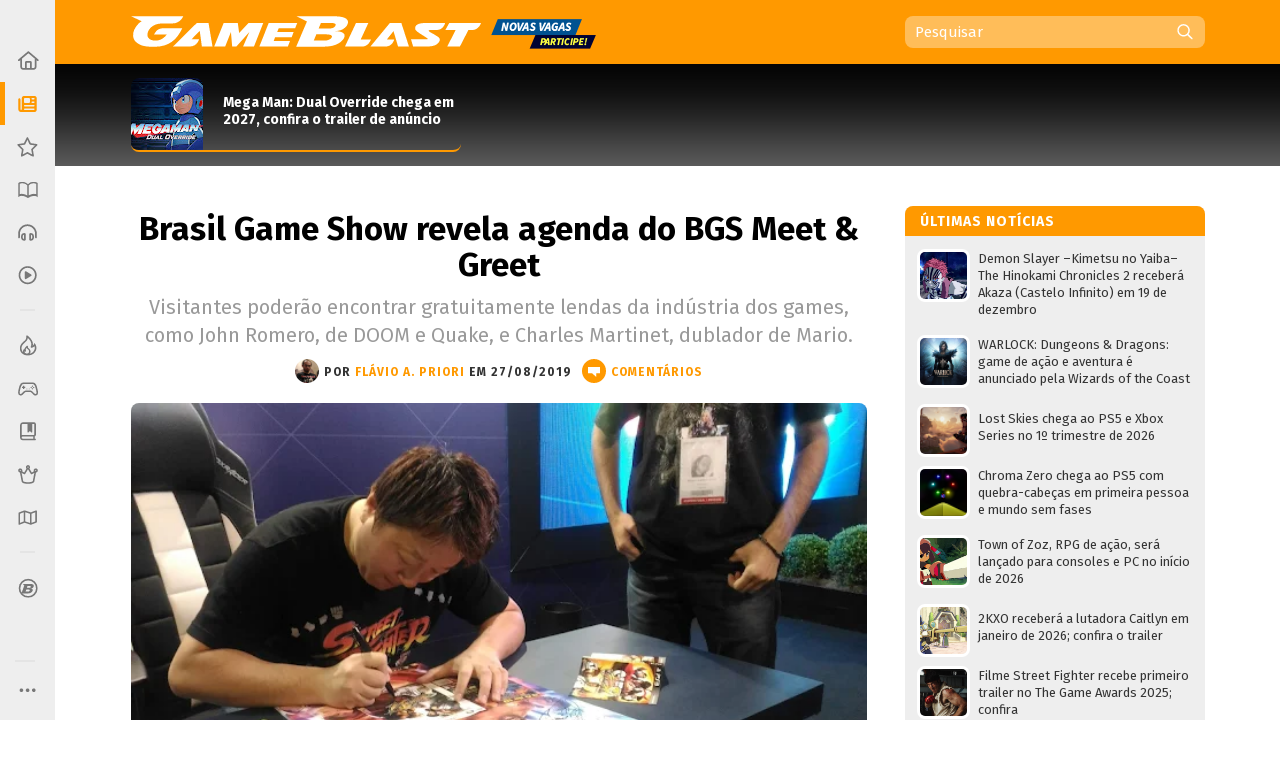

--- FILE ---
content_type: text/html; charset=utf-8
request_url: https://www.google.com/recaptcha/api2/aframe
body_size: 267
content:
<!DOCTYPE HTML><html><head><meta http-equiv="content-type" content="text/html; charset=UTF-8"></head><body><script nonce="8Q8CeHi6pSOqjm-DLuPWig">/** Anti-fraud and anti-abuse applications only. See google.com/recaptcha */ try{var clients={'sodar':'https://pagead2.googlesyndication.com/pagead/sodar?'};window.addEventListener("message",function(a){try{if(a.source===window.parent){var b=JSON.parse(a.data);var c=clients[b['id']];if(c){var d=document.createElement('img');d.src=c+b['params']+'&rc='+(localStorage.getItem("rc::a")?sessionStorage.getItem("rc::b"):"");window.document.body.appendChild(d);sessionStorage.setItem("rc::e",parseInt(sessionStorage.getItem("rc::e")||0)+1);localStorage.setItem("rc::h",'1765802703011');}}}catch(b){}});window.parent.postMessage("_grecaptcha_ready", "*");}catch(b){}</script></body></html>

--- FILE ---
content_type: text/javascript; charset=UTF-8
request_url: https://www.gameblast.com.br/feeds/posts/default/-/~Destaque?max-results=4&alt=json&callback=jQuery112408987028273865811_1765802698853&_=1765802698854
body_size: 28511
content:
// API callback
jQuery112408987028273865811_1765802698853({"version":"1.0","encoding":"UTF-8","feed":{"xmlns":"http://www.w3.org/2005/Atom","xmlns$openSearch":"http://a9.com/-/spec/opensearchrss/1.0/","xmlns$blogger":"http://schemas.google.com/blogger/2008","xmlns$georss":"http://www.georss.org/georss","xmlns$gd":"http://schemas.google.com/g/2005","xmlns$thr":"http://purl.org/syndication/thread/1.0","id":{"$t":"tag:blogger.com,1999:blog-4548646345780114575"},"updated":{"$t":"2025-12-15T09:08:31.480-03:00"},"category":[{"term":"~Notícia"},{"term":"PC"},{"term":"PS4"},{"term":"XBO"},{"term":"~Destaque"},{"term":"PS5"},{"term":"Vídeo"},{"term":"XSX"},{"term":"Switch"},{"term":"~CrossPSB"},{"term":"~CrossXB"},{"term":"Análise"},{"term":"PS3"},{"term":"~CrossNB"},{"term":"X360"},{"term":"CrossPSB"},{"term":"iOS"},{"term":"Android"},{"term":"CrossXB"},{"term":"Wii U"},{"term":"3DS"},{"term":"Em Alta"},{"term":"Mobile"},{"term":"PSVita"},{"term":"E3"},{"term":"CrossNB"},{"term":"Blast Test"},{"term":"Blast from the Past"},{"term":"Podcast"},{"term":"Steam"},{"term":"Dicas e Truques"},{"term":"Wii"},{"term":"PS2"},{"term":"Evento"},{"term":"PSN"},{"term":"Top 10"},{"term":"BlastCast"},{"term":"PS"},{"term":"Switch 2"},{"term":"PSP"},{"term":"Stadia"},{"term":"Jogatina de FDS"},{"term":"PS Vita"},{"term":"Discussão"},{"term":"eShop"},{"term":"DS"},{"term":"Hands-on"},{"term":"Prévia"},{"term":"Linux"},{"term":"Perfil"},{"term":"eSport"},{"term":"Análise DLC"},{"term":"PSVR"},{"term":"SNES"},{"term":"GameDev"},{"term":"XB"},{"term":"Analógico"},{"term":"BGS"},{"term":"Entrevista"},{"term":"Arcade"},{"term":"Random Blast"},{"term":"Epic Store"},{"term":"Revista"},{"term":"Xbox Live"},{"term":"XBLA"},{"term":"GBA"},{"term":"GC"},{"term":"Blast Track"},{"term":"Calendário"},{"term":"Live Blast"},{"term":"Mega Drive"},{"term":"N64"},{"term":"NES"},{"term":"Crônica"},{"term":"Indie"},{"term":"Xbox Series X"},{"term":"Resenha"},{"term":"Rumor"},{"term":"Semana Blast"},{"term":"PSVR2"},{"term":"Windows Phone"},{"term":"Blast Up"},{"term":"Ofertas"},{"term":"GameBlast"},{"term":"Game Music"},{"term":"Item Box"},{"term":"Xbox Series"},{"term":"Escolha do Editor"},{"term":"VR"},{"term":"Stage Select"},{"term":"GB"},{"term":"Dreamcast"},{"term":"Virtual Console"},{"term":"Blast Log"},{"term":"Gamescom"},{"term":"Swich"},{"term":"Epic Games"},{"term":"Blast from the Trash"},{"term":"Atari"},{"term":"GBC"},{"term":"Saturn"},{"term":"Mac"},{"term":"Blast from Japan"},{"term":"Future Blast"},{"term":"Sonic"},{"term":"PlayStation Store"},{"term":"Chronicle"},{"term":"Blast Battle"},{"term":"Neo Geo"},{"term":"DSiWare"},{"term":"Jogos Gratuitos"},{"term":"Indie Blast"},{"term":"Street Fighter"},{"term":"Developers"},{"term":"Master System"},{"term":"Plug and Blast"},{"term":"Balanço GameBlast"},{"term":"Lançamentos do mês"},{"term":"Video"},{"term":"Personalidades"},{"term":"Sega"},{"term":"Publieditorial"},{"term":"Sony"},{"term":"WiiWare"},{"term":"XBX"},{"term":"Final Fantasy"},{"term":"New 3DS"},{"term":"Resident Evil"},{"term":"Mega-CD"},{"term":"Unboxing"},{"term":"Áudio"},{"term":"GTA"},{"term":"NX"},{"term":"PCE"},{"term":"Fail"},{"term":"Notícia"},{"term":"Patrocinado"},{"term":"Pipoca Blast"},{"term":"Windows"},{"term":"Assassin's Creed."},{"term":"Balanço Blast"},{"term":"Call of Duty"},{"term":"Fortnite"},{"term":"Jaguar"},{"term":"Lista Blast"},{"term":"Metal Gear"},{"term":"Minecraft"},{"term":"Mortal Kombat"},{"term":"Multi"},{"term":"Ryse"},{"term":"Top-10"}],"title":{"type":"text","$t":"GameBlast"},"subtitle":{"type":"html","$t":"Nintendo, PlayStation, Xbox, PC, Mobile, tudo sobre games, franquias, colunas, notícias, dicas, detonados, downloads e muito mais!"},"link":[{"rel":"http://schemas.google.com/g/2005#feed","type":"application/atom+xml","href":"https:\/\/www.gameblast.com.br\/feeds\/posts\/default"},{"rel":"self","type":"application/atom+xml","href":"https:\/\/www.blogger.com\/feeds\/4548646345780114575\/posts\/default\/-\/~Destaque?alt=json\u0026max-results=4"},{"rel":"alternate","type":"text/html","href":"https:\/\/www.gameblast.com.br\/search\/label\/~Destaque"},{"rel":"hub","href":"http://pubsubhubbub.appspot.com/"},{"rel":"next","type":"application/atom+xml","href":"https:\/\/www.blogger.com\/feeds\/4548646345780114575\/posts\/default\/-\/~Destaque\/-\/~Destaque?alt=json\u0026start-index=5\u0026max-results=4"}],"author":[{"name":{"$t":"Sérgio Estrella"},"uri":{"$t":"http:\/\/www.blogger.com\/profile\/09461361833255541145"},"email":{"$t":"noreply@blogger.com"},"gd$image":{"rel":"http://schemas.google.com/g/2005#thumbnail","width":"32","height":"32","src":"\/\/blogger.googleusercontent.com\/img\/b\/R29vZ2xl\/AVvXsEhZcHTnIOnVWvR2kekZxjPjxZJdDRkHzfZlT7f0nxUG2a34M3OeshVkdnzIzHW3ZC1p8ieqqWtK47QDwqVO-tJr08byBUr_68xRGjMBRULc7UM1H1Atq3792FrAqt1iEGA\/s113\/IMG_2409_3.jpg"}}],"generator":{"version":"7.00","uri":"http://www.blogger.com","$t":"Blogger"},"openSearch$totalResults":{"$t":"9150"},"openSearch$startIndex":{"$t":"1"},"openSearch$itemsPerPage":{"$t":"4"},"entry":[{"id":{"$t":"tag:blogger.com,1999:blog-4548646345780114575.post-5648397541800171071"},"published":{"$t":"2025-12-14T21:18:00.001-03:00"},"updated":{"$t":"2025-12-14T21:18:24.886-03:00"},"category":[{"scheme":"http://www.blogger.com/atom/ns#","term":"Blast from the Past"},{"scheme":"http://www.blogger.com/atom/ns#","term":"PC"},{"scheme":"http://www.blogger.com/atom/ns#","term":"~Destaque"}],"title":{"type":"text","$t":"Commander Keen in Invasion of the Vorticons: primeiro jogo do estúdio de Doom e Wolfenstein completa 35 anos de pura imaginação"},"content":{"type":"html","$t":"\u003Cdiv class=\"separator\" style=\"clear: both; text-align: center;\"\u003E\u003Cbr \/\u003E\u003C\/div\u003E\u003Cdiv class=\"separator\" style=\"clear: both; text-align: center;\"\u003E\u003Ca href=\"https:\/\/blogger.googleusercontent.com\/img\/b\/R29vZ2xl\/AVvXsEh2Qx5C0ug4SWMrZiHhCQqKdzP0u1SNednHQUpjYPW4AJ7mga-mmHxbRSwOaO42O-klmuE0149IB8JqpKpC4LsWr2fdOP6WOviTQc_0Ne5FsPWqPcbpPcfaZ6jFkbczMqBaouvKF5gWhfp9E0-ocEbWsBt552zf3_2qtVMO8RaxykSf1SBu8tpCVEosxE4\/s400\/Commander_Keen_Marooned_on_Mars_Title.png\" imageanchor=\"1\" style=\"clear: left; float: left; margin-bottom: 1em; margin-right: 1em;\"\u003E\u003Cimg border=\"0\" data-original-height=\"250\" data-original-width=\"400\" height=\"400\" src=\"https:\/\/blogger.googleusercontent.com\/img\/b\/R29vZ2xl\/AVvXsEh2Qx5C0ug4SWMrZiHhCQqKdzP0u1SNednHQUpjYPW4AJ7mga-mmHxbRSwOaO42O-klmuE0149IB8JqpKpC4LsWr2fdOP6WOviTQc_0Ne5FsPWqPcbpPcfaZ6jFkbczMqBaouvKF5gWhfp9E0-ocEbWsBt552zf3_2qtVMO8RaxykSf1SBu8tpCVEosxE4\/w640-h400\/Commander_Keen_Marooned_on_Mars_Title.png\" width=\"640\" \/\u003E\u003C\/a\u003E\u003C\/div\u003E\u003Cbr \/\u003EBilly Blaze é um gênio de oito anos de idade. Usando apenas sucata e objetos domésticos, construiu uma nave espacial com a qual foi explorar Marte enquanto seus pais estavam fora de casa. Após isso, alienígenas chamados Vorticons roubam as peças de sua nave, deixando-o preso no planeta vermelho. O que os extraterrestres não sabiam é que o garoto se transforma no incrível Commander Keen ao vestir o capacete de futebol americano do seu irmão. É assim que começa \u003Cb\u003ECommander Keen in Invasion of the Vorticons\u003C\/b\u003E, o primeiro jogo da id Software, que depois viria a deixar sua marca na história dos videogames com Wolfenstein e Doom.\u003Cbr \/\u003E\u003Ca name='more'\u003E\u003C\/a\u003E\u003Cbr \/\u003E\u003Cdiv\u003E\u003Cbr \/\u003E\u003C\/div\u003E\u003Ch2 style=\"text-align: left;\"\u003ENo vizinho vermelho, um início menos difícil\u003C\/h2\u003E\u003Cdiv\u003EO jogo do MS-DOS é dividido em três episódios, todos compostos de um mapa geral cada nos quais se encontram fases de plataforma 2D. No primeiro capítulo, Marooned on Mars (Naufragado em Marte, em tradução livre), Commander Keen desbrava o nosso vizinho vermelho em busca das quatro partes roubadas de sua nave espacial, necessárias para voltar ao lar antes do retorno de seus pais. Munido de sua pistola de raios e de um pula-pula que pode ser encontrado no planeta, o jovem protagonista deve desviar de obstáculos letais e combater inimigos perigosos ao longo das fases, que podem ser opcionais ou obrigatórias.\u003C\/div\u003E\u003Cdiv\u003E\u003Cdiv class=\"separator\" style=\"clear: both; text-align: center;\"\u003E\u003Ca href=\"https:\/\/blogger.googleusercontent.com\/img\/b\/R29vZ2xl\/AVvXsEiEIuh6viJGuCNZMmWj8j-d1Y_IGWaJneUquexB8z4Ybr75ho1dIP3zLzg-ky50XYz9rovFuwICd_bH28a3fOHam0Qx4_6D5gl0K3haFNW9qBmgCxJmydm8R3uo0gJ67ngBvENdJsoAgiDOZYMXYJ1zAG_qm3ABIQt8BzgKQkDYH90QZTrAhB78zGB38VM\/s320\/Keen1-ingame.png\" imageanchor=\"1\" style=\"margin-left: 1em; margin-right: 1em;\"\u003E\u003Cimg border=\"0\" data-original-height=\"200\" data-original-width=\"320\" height=\"400\" src=\"https:\/\/blogger.googleusercontent.com\/img\/b\/R29vZ2xl\/AVvXsEiEIuh6viJGuCNZMmWj8j-d1Y_IGWaJneUquexB8z4Ybr75ho1dIP3zLzg-ky50XYz9rovFuwICd_bH28a3fOHam0Qx4_6D5gl0K3haFNW9qBmgCxJmydm8R3uo0gJ67ngBvENdJsoAgiDOZYMXYJ1zAG_qm3ABIQt8BzgKQkDYH90QZTrAhB78zGB38VM\/w640-h400\/Keen1-ingame.png\" width=\"640\" \/\u003E\u003C\/a\u003E\u003C\/div\u003EO nível de desafio aumenta conforme o episódio progride, mas não chega a ser muito difícil recuperar as peças. Vale destacar que desde esse início já é possível perceber a criatividade aplicada pelos desenvolvedores: as ideias por trás de cada fase são tão imaginativas quanto a ambientação, de forma que o jogo nunca transmite a sensação de ser repetitivo. Com isso, o primeiro dos três capítulos possui um ritmo atrativo e bem-construído, imergindo o jogador no fluxo de gameplay.\u003C\/div\u003E\u003Ch2 style=\"text-align: left;\"\u003ENa nave mãe dos invasores, uma ampla gama de opções\u003C\/h2\u003E\u003Cdiv\u003EAo retornar ao lar, Commander Keen repara que a nave mãe dos Vorticons está próxima da Terra. Após seus pais irem dormir, nosso herói decide retornar ao espaço para invadir tal imensa nave e frustrar os planos dos alienígenas. Eis a premissa do segundo episódio, The Earth Explodes (A Terra Explode, em tradução livre). Nele, exploramos a ampla espaçonave Vorticon, na qual é possível abordar as fases em praticamente qualquer ordem.\u0026nbsp;\u003C\/div\u003E\u003Cdiv\u003E\u003Cdiv class=\"separator\" style=\"clear: both; text-align: center;\"\u003E\u003Ca href=\"https:\/\/blogger.googleusercontent.com\/img\/b\/R29vZ2xl\/AVvXsEgvBV_7tlCLnWQ0lnGQzxIdWS2j1lhQaYglm2TrczJ1bR5T8qa45S-hTRrduYULGOiCVKeLW5sXakeQOl_l2uLlybkqIVejpGxGAyBJtlu1u889_9D-d9oq7bQq9FT4reqeBkTDYBK_YhZqBHdgenVkOK7GanDKxploH8ZSjNSz70rPkRpT58JZGy2yhl4\/s320\/Keen2-ingame.png\" imageanchor=\"1\" style=\"margin-left: 1em; margin-right: 1em;\"\u003E\u003Cimg border=\"0\" data-original-height=\"200\" data-original-width=\"320\" height=\"400\" src=\"https:\/\/blogger.googleusercontent.com\/img\/b\/R29vZ2xl\/AVvXsEgvBV_7tlCLnWQ0lnGQzxIdWS2j1lhQaYglm2TrczJ1bR5T8qa45S-hTRrduYULGOiCVKeLW5sXakeQOl_l2uLlybkqIVejpGxGAyBJtlu1u889_9D-d9oq7bQq9FT4reqeBkTDYBK_YhZqBHdgenVkOK7GanDKxploH8ZSjNSz70rPkRpT58JZGy2yhl4\/w640-h400\/Keen2-ingame.png\" width=\"640\" \/\u003E\u003C\/a\u003E\u003C\/div\u003ETal não-linearidade poderia dificultar a construção de um bom ritmo como o do primeiro episódio, se não viesse acompanhada de outra mudança significativa: o nível de dificuldade é elevado, inclusive nas fases obrigatórias. Dessa forma, se uma fase causa frustração por repetidos fracassos, é possível simplesmente optar por aventurar-se em outra parte do jogo. Assim, pode até haver alguma sensação de frustração, mas ela não tende a ser acumulada ou duradoura. Some-se isso a maior variedade de desafios e possibilidades no caminho de Commander Keen, e tem-se uma jornada ainda mais criativa e imaginativa.\u0026nbsp;\u003C\/div\u003E\u003Ch2 style=\"text-align: left;\"\u003ENo mundo natal dos alienígenas, ainda mais variedade\u003C\/h2\u003E\u003Cdiv\u003EDurante o segundo episódio, encontramos um ancião Vorticon que trás consigo uma reviravolta na história: ele revela que os alienígenas estão sobre o controle mental do Grande Intelecto, e na verdade não querem machucar Commander Keen. Assim, implora para que nosso herói não mate seus companheiros de espécie. É com esse conhecimento que chegamos ao último capítulo, Keen Must Die! (Keen Tem que Morrer!, em tradução livre). Aqui, o jovem gênio parte para o planeta natal dos Vorticons para derrotar o Grande Intelecto, libertar os alienígenas e salvar a galáxia.\u003C\/div\u003E\u003Cdiv\u003E\u003Cdiv class=\"separator\" style=\"clear: both; text-align: center;\"\u003E\u003Ca href=\"https:\/\/blogger.googleusercontent.com\/img\/b\/R29vZ2xl\/AVvXsEj6Q-9B_ZKvh2SZEj3hxCemBTZ6aUPRL9zMrJOJi3rXBqSrLzeBEdGKFHRC5GFWn6fSRQx6oznGCLxls7Rz5xNZM7X6lByMryXVHmytrGuHc8xydaI9bcTRfhL-HTJEsP-OabW2LSnAFtKoXxy-S_cbFNq4uU8S4i_lHvSODR35Y3ZRIYK3YxV7ckzhbBs\/s1200\/Keen3.jpg\" imageanchor=\"1\" style=\"margin-left: 1em; margin-right: 1em;\"\u003E\u003Cimg border=\"0\" data-original-height=\"750\" data-original-width=\"1200\" height=\"400\" src=\"https:\/\/blogger.googleusercontent.com\/img\/b\/R29vZ2xl\/AVvXsEj6Q-9B_ZKvh2SZEj3hxCemBTZ6aUPRL9zMrJOJi3rXBqSrLzeBEdGKFHRC5GFWn6fSRQx6oznGCLxls7Rz5xNZM7X6lByMryXVHmytrGuHc8xydaI9bcTRfhL-HTJEsP-OabW2LSnAFtKoXxy-S_cbFNq4uU8S4i_lHvSODR35Y3ZRIYK3YxV7ckzhbBs\/w640-h400\/Keen3.jpg\" width=\"640\" \/\u003E\u003C\/a\u003E\u003C\/div\u003EO que se destaca no último episódio é o ainda maior grau de variedade das fases. Entre residências, montanhas e castelos, Commander Keen enfrenta uma ampla gama de obstáculos ao seu sucesso, em uma aventura ainda mais desafiadora que o capítulo anterior. Cabe uma reflexão sobre a origem de tamanha criatividade. Mesmo com tanta variedade, o jogo ainda é marcadamente simples: seja pelas limitações técnicas da época ou por escolhas dos desenvolvedores, a trilogia de episódios não é muito rebuscada de pontos de vista técnicos ou artísticos (na verdade, sequer possui trilha sonora musical, o maior defeito do jogo). Mesmo assim, ou devido a isso, todas as fases são únicas e imaginativas. Com labirintos, saltos precisos e inimigos letais, a simplicidade de Commander Keen in Invasion of the Vorticons gera a sua criatividade.\u003C\/div\u003E\u003Ch2 style=\"text-align: left;\"\u003ENo final das contas, a simples imaginação\u003C\/h2\u003E\u003Cdiv\u003EÉ possível fazer um paralelo entre o próprio Billy Blaze e a id Software: a simplicidade do contexto da criança produziu uma imensa inventividade, enquanto a simplicidade do empreendimento chamado Commander Keen da id Software gerou sua gigante criatividade. É por toda essa imaginação que \u003Cb\u003ECommander Keen in Invasion of the Vorticons\u003C\/b\u003E merece ser lembrado ao lado de obras como Doom e Wolfenstein na rica história do estúdio.\u003Cdiv class=\"separator\" style=\"clear: both; text-align: center;\"\u003E\u003Ca href=\"https:\/\/blogger.googleusercontent.com\/img\/b\/R29vZ2xl\/AVvXsEiNyKxgQ7W30xy7LKwhKbSHVpXXafo9kLJLvpwavj1OluHTP0Z7gRr-NjvUOKpoGi68Bi5Dizl8pM_BKJ83JR4uYR8jjO7GonsQMF5NmNWGvvBJOjUOKpiqb2nxBv0y5zRHP3YtM8em8tTtpGM8OXHj4BmGpivnuA71iESyoQMGkFfWPawLRCUC1RngYl8\/s320\/Commander_Keen_in_Invasion_of_the_Vorticons.png\" imageanchor=\"1\" style=\"margin-left: 1em; margin-right: 1em;\"\u003E\u003Cimg border=\"0\" data-original-height=\"200\" data-original-width=\"320\" height=\"400\" src=\"https:\/\/blogger.googleusercontent.com\/img\/b\/R29vZ2xl\/AVvXsEiNyKxgQ7W30xy7LKwhKbSHVpXXafo9kLJLvpwavj1OluHTP0Z7gRr-NjvUOKpoGi68Bi5Dizl8pM_BKJ83JR4uYR8jjO7GonsQMF5NmNWGvvBJOjUOKpiqb2nxBv0y5zRHP3YtM8em8tTtpGM8OXHj4BmGpivnuA71iESyoQMGkFfWPawLRCUC1RngYl8\/w640-h400\/Commander_Keen_in_Invasion_of_the_Vorticons.png\" width=\"640\" \/\u003E\u003C\/a\u003E\u003C\/div\u003E\u003C\/div\u003E\u003Cdiv class=\"blogger-post-footer\"\u003E\u003Cbr\/\u003E\u003Cbr\/\u003EMatéria originalmente publicada no \u003Ca href=\"https:\/\/gameblast.com.br\"\u003EGameBlast\u003C\/a\u003E.\u003C\/div\u003E"},"link":[{"rel":"replies","type":"application/atom+xml","href":"https:\/\/www.gameblast.com.br\/feeds\/5648397541800171071\/comments\/default","title":"Postar comentários"},{"rel":"replies","type":"text/html","href":"https:\/\/www.gameblast.com.br\/2025\/12\/commander-keen-invasion-vorticons-primeiro-estudio-doom-wolfenstein.html#comment-form","title":"0 Comentários"},{"rel":"edit","type":"application/atom+xml","href":"https:\/\/www.blogger.com\/feeds\/4548646345780114575\/posts\/default\/5648397541800171071"},{"rel":"self","type":"application/atom+xml","href":"https:\/\/www.blogger.com\/feeds\/4548646345780114575\/posts\/default\/5648397541800171071"},{"rel":"alternate","type":"text/html","href":"https:\/\/www.gameblast.com.br\/2025\/12\/commander-keen-invasion-vorticons-primeiro-estudio-doom-wolfenstein.html","title":"Commander Keen in Invasion of the Vorticons: primeiro jogo do estúdio de Doom e Wolfenstein completa 35 anos de pura imaginação"}],"author":[{"name":{"$t":"Felipe Jungstedt"},"uri":{"$t":"http:\/\/www.blogger.com\/profile\/09217116172638203752"},"email":{"$t":"noreply@blogger.com"},"gd$image":{"rel":"http://schemas.google.com/g/2005#thumbnail","width":"32","height":"32","src":"https:\/\/blogger.googleusercontent.com\/img\/b\/R29vZ2xl\/AVvXsEiVT-vMsWsrS486A3JvnWfqvffPjX6HNwbdJwsOL77PSLTUdYEbtRC-ucJjxPpmUrYsUNVXCUz1gGyByBUk264D0NrUP6Yl8qqU8gB4FaIpVtbuOlDdqNILrUzhC20WIvknKhyh5hvzczaJ6uOjZNPpQwBYCSxhbPwXoIGoj1NgU3U2SJU\/s1600\/FOTO%20%20OBRIGAT%C3%93RIA.jpg"}}],"media$thumbnail":{"xmlns$media":"http://search.yahoo.com/mrss/","url":"https:\/\/blogger.googleusercontent.com\/img\/b\/R29vZ2xl\/AVvXsEh2Qx5C0ug4SWMrZiHhCQqKdzP0u1SNednHQUpjYPW4AJ7mga-mmHxbRSwOaO42O-klmuE0149IB8JqpKpC4LsWr2fdOP6WOviTQc_0Ne5FsPWqPcbpPcfaZ6jFkbczMqBaouvKF5gWhfp9E0-ocEbWsBt552zf3_2qtVMO8RaxykSf1SBu8tpCVEosxE4\/s72-w640-h400-c\/Commander_Keen_Marooned_on_Mars_Title.png","height":"72","width":"72"},"thr$total":{"$t":"0"}},{"id":{"$t":"tag:blogger.com,1999:blog-4548646345780114575.post-3326704040550523134"},"published":{"$t":"2025-12-14T20:50:00.004-03:00"},"updated":{"$t":"2025-12-14T20:55:59.751-03:00"},"category":[{"scheme":"http://www.blogger.com/atom/ns#","term":"GameDev"},{"scheme":"http://www.blogger.com/atom/ns#","term":"~Destaque"}],"title":{"type":"text","$t":"Aprendendo a programar jogos em Unity: limitando o espaço das pílulas no labirinto"},"content":{"type":"html","$t":"\u003Cdiv class=\"separator\" style=\"clear: both; text-align: left;\"\u003E\u003Ca href=\"https:\/\/blogger.googleusercontent.com\/img\/b\/R29vZ2xl\/AVvXsEiAE3wLk8ePrcK4sjYIKQVcEhLs0FgHedBeWITIkaJrtmMFhILwVgqrBH1i86MlK9DJUhd21nIdvcvC63DDH2jqU-YxmRTmjBknpHbtLG1kEE9BbvrMiq5F2bhvFLVX4W84dDI9gzGy4Elak2WhEbOlJyyYIfpiKy-8_8c9skC9Y8ydgZiZemfRTBjcurvh\/s2000\/capa.jpg\" style=\"clear: left; float: left; margin-bottom: 1em; margin-right: 1em;\"\u003E\u003Cimg border=\"0\" data-original-height=\"1053\" data-original-width=\"2000\" height=\"336\" src=\"https:\/\/blogger.googleusercontent.com\/img\/b\/R29vZ2xl\/AVvXsEiAE3wLk8ePrcK4sjYIKQVcEhLs0FgHedBeWITIkaJrtmMFhILwVgqrBH1i86MlK9DJUhd21nIdvcvC63DDH2jqU-YxmRTmjBknpHbtLG1kEE9BbvrMiq5F2bhvFLVX4W84dDI9gzGy4Elak2WhEbOlJyyYIfpiKy-8_8c9skC9Y8ydgZiZemfRTBjcurvh\/w640-h336\/capa.jpg\" width=\"640\" \/\u003E\u003C\/a\u003E\u003C\/div\u003ESeja bem-vindo(a) ao\u0026nbsp;\u003Cb\u003EGameDev: Aprendendo a programar jogos em Unity\u003C\/b\u003E! Após realizarmos, em nosso\u0026nbsp;\u003Ca href=\"https:\/\/www.gameblast.com.br\/2025\/12\/programacao-jogos-unity-109-modulos-conectados-manejo-leito-controlador-barra-inferior.html\" target=\"_blank\"\u003Eencontro anterior\u003C\/a\u003E, importantes ligações entre os módulos, que permitiram experimentarmos, em primeira mão, boa parte da aventura de forma encadeada, realizaremos hoje interessantes ajustes em elementos pertencentes ao labirinto, para que possamos impedir as pílulas de realizarem ações indevidas durante a etapa do tratamento, tais como a\u0026nbsp;“decolagem” dos medicamentos para fora do cenário.\u003Cbr \/\u003E\u003Cbr \/\u003E\u003Ca name='more'\u003E\u003C\/a\u003E\u003Cdiv\u003ECaso este seja seu primeiro contato com conteúdos de nossa série, sinta-se especialmente convidado a juntar-se a nós em uma interessante trilha de aprendizados sobre o mundo do desenvolvimento de jogos digitais.\u003C\/div\u003E\u003Cdiv\u003E\u003Cbr \/\u003E\u003C\/div\u003E\u003Cdiv\u003EPor meio do uso da ferramenta Unity, vamos descobrindo juntos a tirar do papel jogos dos mais diversos estilos gráficos e de gameplay. Para tal, a partir do \u003Ca href=\"https:\/\/www.gameblast.com.br\/2023\/08\/programacao-jogos-unity-01-instalacao-configuracao-ferramenta.html\" target=\"_blank\"\u003Eprimeiro texto\u003C\/a\u003E de nossa série, vamos elaborando divertidos projetos de games 2D e 3D, aprendendo desde os passos mais elementares do processo, como a instalação e a configuração da ferramenta em nossos computadores, até as etapas que envolvem, de fato, a codificação dos desafios, a definição dos objetivos e a configuração dos elementos das fases.\u003C\/div\u003E\u003Cdiv\u003E\u003Cbr \/\u003E\u003C\/div\u003E\u003Cdiv\u003EAtualmente, estamos trabalhando no projeto do terceiro jogo de nossa série. Trata-se do game\u0026nbsp;\u003Cb\u003EConsultório do Dr. Tratanildo\u003C\/b\u003E, um puzzle ambientado em um consultório médico tridimensional, cujos aspectos de gameplay prestam homenagem a clássicos dos anos 1980 e 1990, tais como Pac-Man (Namco, 1980) e\u0026nbsp;Dr. Mario (Nintendo, 1990).\u003C\/div\u003E\u003Cdiv\u003E\u003Cbr \/\u003E\u003C\/div\u003E\u003Cdiv\u003E\u003Cdiv\u003E\u003Cdiv class=\"separator\" style=\"clear: both; text-align: center;\"\u003E\u003Ca href=\"https:\/\/blogger.googleusercontent.com\/img\/b\/R29vZ2xl\/AVvXsEjSshq8sVBBpx_WUeT99a5gxUejXvNLSGo_M3tJw0oW5hj5rSEZYNsJy4Uo0HvKR19ieXgjrUtbSdkRAhOiWeMmt83Rq_ILtOlJVN-GzaOJQ660v7XQ41nSq7zGXuVimAfcfBHsQrFIWT0oeTPXEN3cPDOqQARryhWWOcahDAQF40HA2ROkFTCiZm764YyT\/s1072\/img01.png\" style=\"margin-left: 1em; margin-right: 1em;\"\u003E\u003Cimg border=\"0\" data-original-height=\"400\" data-original-width=\"1072\" height=\"149\" src=\"https:\/\/blogger.googleusercontent.com\/img\/b\/R29vZ2xl\/AVvXsEjSshq8sVBBpx_WUeT99a5gxUejXvNLSGo_M3tJw0oW5hj5rSEZYNsJy4Uo0HvKR19ieXgjrUtbSdkRAhOiWeMmt83Rq_ILtOlJVN-GzaOJQ660v7XQ41nSq7zGXuVimAfcfBHsQrFIWT0oeTPXEN3cPDOqQARryhWWOcahDAQF40HA2ROkFTCiZm764YyT\/w400-h149\/img01.png\" width=\"400\" \/\u003E\u003C\/a\u003E\u003C\/div\u003E\u003C\/div\u003E\u003C\/div\u003E\u003Cdiv\u003E\u003Cbr \/\u003E\u003C\/div\u003E\u003Cdiv\u003ENão se preocupe se você não tem experiências prévias em programação de jogos ou de sistemas em geral. Nesta série, fazemos questão de explicar todas as decisões tomadas na construção de um game de forma didática, mostrando os porquês de cada passo realizado. Dessa forma, esperamos que, posteriormente, você possa construir os seus próprios jogos da forma que considerar melhor.\u003C\/div\u003E\u003Cdiv\u003E\u003Cbr \/\u003E\u003C\/div\u003E\u003Cdiv\u003EE então, gostou da ideia de ver o game dos seus sonhos se tornar realidade? Se sim, não perca mais tempo: vamos juntos nessa jornada rumo a novos conhecimentos!\u003C\/div\u003E\u003Cdiv\u003E\u003Cdiv\u003E\u003Ch2\u003EConsertando as barreiras\u003C\/h2\u003E\u003C\/div\u003E\u003Cdiv\u003EDurante os testes realizados ao final de nosso último encontro, pudemos perceber que ainda temos um considerável caminho de correções de bugs e elaboração de melhorias pela frente. Um dos elementos que merece nossa atenção tem a ver com o núcleo do desafio proposto pelo jogo: o controle do labirinto que representa o interior dos corpos dos pacientes.\u003C\/div\u003E\u003Cdiv\u003E\u003Cbr \/\u003E\u003C\/div\u003E\u003Cdiv\u003EEmbora a movimentação e o controle estejam ocorrendo de forma satisfatória, em determinadas situações podemos perceber que as pílulas de saúde não se comportam tão bem quando estão sob influência de colisões com elementos do cenário. O exemplo a seguir ilustra o que anda ocorrendo com nossas pílulas ao esbarrarem nas extremidades do cenário durante o processo de inclinação:\u003C\/div\u003E\u003Cdiv\u003E\u003Cbr \/\u003E\u003C\/div\u003E\u003Cdiv class=\"separator\" style=\"clear: both; text-align: left;\"\u003E\u003Ca href=\"https:\/\/blogger.googleusercontent.com\/img\/b\/R29vZ2xl\/AVvXsEhlT8QxZxqB87JGnvbS2fcBmuKCGl-8AGnOra5gUvROrf792afol3MK10oDRI7gbXg1VhiQ4jQwIexkebwHnPVgMl5srcFztmEf2zWAeqxdRSreCwMZ0WUbOGDnPIRP5-DraV3vaBZfhFlegcN1vBp4jXhK1P3oWm_BETayTZN456Hz0m5n45daeB330kpo\/s400\/GIF03.gif\" style=\"clear: left; float: left; margin-bottom: 1em; margin-right: 1em;\"\u003E\u003Cimg border=\"0\" data-original-height=\"222\" data-original-width=\"400\" height=\"356\" src=\"https:\/\/blogger.googleusercontent.com\/img\/b\/R29vZ2xl\/AVvXsEhlT8QxZxqB87JGnvbS2fcBmuKCGl-8AGnOra5gUvROrf792afol3MK10oDRI7gbXg1VhiQ4jQwIexkebwHnPVgMl5srcFztmEf2zWAeqxdRSreCwMZ0WUbOGDnPIRP5-DraV3vaBZfhFlegcN1vBp4jXhK1P3oWm_BETayTZN456Hz0m5n45daeB330kpo\/w640-h356\/GIF03.gif\" width=\"640\" \/\u003E\u003C\/a\u003E\u003C\/div\u003EPois é, deu pra perceber que a pílula azul resolveu “decolar” do labirinto no meio do tratamento. Apesar de termos configurado previamente elementos como \u003Ci\u003EBox Colliders\u003C\/i\u003E\u0026nbsp;e \u003Ci\u003ERigidbodies\u003C\/i\u003E\u0026nbsp;para paredes e obstáculos, precisaremos modificar alguns parâmetros visando permitir que nosso jogo se comporte adequadamente, evitando frustrar os jogadores de forma desnecessária.\u003C\/div\u003E\u003Cdiv\u003E\u003Cbr \/\u003E\u003C\/div\u003E\u003Cdiv\u003EPara realizar os ajustes, vamos abrir nosso projeto para edição. No Unity Hub, clique duas vezes sobre o item referente a ele. Na interface inicial do editor, na aba\u0026nbsp;\u003Ci\u003EProject\u003C\/i\u003E, abra a pasta\u0026nbsp;\u003Ci\u003EAssets\u003C\/i\u003E,\u0026nbsp;\u003Ci\u003EScenes\u0026nbsp;\u003C\/i\u003Ee, por fim, clique duas vezes no ícone da cena\u0026nbsp;\u003Ci\u003EConsultorioScene\u003C\/i\u003E.\u003C\/div\u003E\u003Cdiv\u003E\u003Cbr \/\u003E\u003C\/div\u003E\u003Cdiv\u003E\u003Cdiv class=\"separator\" style=\"clear: both; text-align: center;\"\u003E\u003Ca href=\"https:\/\/blogger.googleusercontent.com\/img\/b\/R29vZ2xl\/AVvXsEhPtGPLM-irfaCUDvXZO_vkHC3p_EQRVhEYv_eZEEViUU-UHCOqWTaSmNaNX77UpuN0RgGkHCXF-MSAcmwV2U0HM1QXtM-RKzn5KcM-nYNMKCtoJy1ZMmVowLJ0_8fEsUrXFO7_apL-VZdSUmDQRh0SeB1M7UBpfRmTN1eWNMQrUctR-QYPnbgP3w_PKmCg\/s1036\/img01.jpg\" style=\"clear: left; float: left; margin-bottom: 1em; margin-right: 1em; text-align: left;\"\u003E\u003Cimg border=\"0\" data-original-height=\"414\" data-original-width=\"1036\" height=\"256\" src=\"https:\/\/blogger.googleusercontent.com\/img\/b\/R29vZ2xl\/AVvXsEhPtGPLM-irfaCUDvXZO_vkHC3p_EQRVhEYv_eZEEViUU-UHCOqWTaSmNaNX77UpuN0RgGkHCXF-MSAcmwV2U0HM1QXtM-RKzn5KcM-nYNMKCtoJy1ZMmVowLJ0_8fEsUrXFO7_apL-VZdSUmDQRh0SeB1M7UBpfRmTN1eWNMQrUctR-QYPnbgP3w_PKmCg\/w640-h256\/img01.jpg\" width=\"640\" \/\u003E\u003C\/a\u003E\u003C\/div\u003E\u003Cdiv\u003EPara começarmos as correções, é interessante visualizarmos temporariamente o objeto \u003Ci\u003ELabirinto\u003C\/i\u003E, que encontra-se desativado. Por meio da aba \u003Ci\u003EHierarchy\u003C\/i\u003E, selecione o \u003Ci\u003EGameObject\u0026nbsp;\u003C\/i\u003Ee, via aba \u003Ci\u003EInspector\u003C\/i\u003E, torne-o ativo, conforme exemplificado pela imagem a seguir:\u003C\/div\u003E\u003Cdiv\u003E\u003Cbr \/\u003E\u003C\/div\u003E\u003Cdiv\u003E\u003Cdiv class=\"separator\" style=\"clear: both; text-align: left;\"\u003E\u003Ca href=\"https:\/\/blogger.googleusercontent.com\/img\/b\/R29vZ2xl\/AVvXsEiq4H31zj_RDY9kpDUMXU1yWXfQUPa4Is25zro-QCF1v7JCcp-r93fjB9TQgCiwDTyZ0Ivr-fBgbczOgYCw-g8fr2zcOhil0K1l0yVrRDZn_mv2J_KOXaGSBFtkzGY5-rg6IAlWFgg8P00QunE54HWatYYhZ1i9WVnHrEujOs5POX4iKrXROpPCO4bOzg0U\/s1278\/img01.jpg\" style=\"clear: left; float: left; margin-bottom: 1em; margin-right: 1em;\"\u003E\u003Cimg border=\"0\" data-original-height=\"284\" data-original-width=\"1278\" height=\"142\" src=\"https:\/\/blogger.googleusercontent.com\/img\/b\/R29vZ2xl\/AVvXsEiq4H31zj_RDY9kpDUMXU1yWXfQUPa4Is25zro-QCF1v7JCcp-r93fjB9TQgCiwDTyZ0Ivr-fBgbczOgYCw-g8fr2zcOhil0K1l0yVrRDZn_mv2J_KOXaGSBFtkzGY5-rg6IAlWFgg8P00QunE54HWatYYhZ1i9WVnHrEujOs5POX4iKrXROpPCO4bOzg0U\/w640-h142\/img01.jpg\" width=\"640\" \/\u003E\u003C\/a\u003E\u003C\/div\u003EO próximo passo envolverá aumentarmos um pouco as dimensões das paredes do labirinto, pois, pelo que pudemos perceber pela simulação de execução realizada no encontro anterior, talvez não seja tão boa ideia manter as barreiras com as mesmas dimensões de altura que as pílulas de saúde, sobretudo em casos de impactos significativos.\u003C\/div\u003E\u003Cdiv\u003E\u003Cbr \/\u003E\u003C\/div\u003E\u003Cdiv\u003ESelecione os objetos\u0026nbsp;\u003Ci\u003ELabParede1\u003C\/i\u003E,\u0026nbsp;\u003Ci\u003ELabParede2\u003C\/i\u003E,\u0026nbsp;\u003Ci\u003ELabParede3\u0026nbsp;\u003C\/i\u003Ee\u0026nbsp;\u003Ci\u003ELabParede4\u003C\/i\u003E, subordinados a \u003Ci\u003ELabirinto. \u003C\/i\u003ENa aba \u003Ci\u003EInspector\u003C\/i\u003E, modifique o valor do atributo \u003Ci\u003EPosition Y\u003C\/i\u003E\u0026nbsp;para 1 e de \u003Ci\u003EScale Y\u003C\/i\u003E\u0026nbsp;para 3. Dessa forma, as paredes crescerão em altura, mantendo a referência à base \u003Ci\u003ELabFundo\u003C\/i\u003E, o que, na prática, evitará termos de alterar dimensões e posicionamentos para medicamentos, agentes de doenças, chão do labirinto e afins.\u003C\/div\u003E\u003Cdiv\u003E\u003Cbr \/\u003E\u003C\/div\u003E\u003Cdiv\u003E\u003Cdiv class=\"separator\" style=\"clear: both; text-align: left;\"\u003E\u003Ca href=\"https:\/\/blogger.googleusercontent.com\/img\/b\/R29vZ2xl\/AVvXsEjePykU8FWVd4RRd5VkaxllyNsr8LOsMoLknfNjl0HaXyzB6s-HIgXvsk8ONpG3oZWntA1T3Estx700ECACP7zg5jXb66Z5jJ4SCWKD-lyJRxZK3Fn4_Cpbux025bzlTavqxsi2KN7000bUtPO2eoHXF51slPIDMh9QKthLiomm_GjKGLIIq-RTdGjdA1Wy\/s1482\/img02.jpg\" style=\"clear: left; float: left; margin-bottom: 1em; margin-right: 1em;\"\u003E\u003Cimg border=\"0\" data-original-height=\"299\" data-original-width=\"1482\" height=\"130\" src=\"https:\/\/blogger.googleusercontent.com\/img\/b\/R29vZ2xl\/AVvXsEjePykU8FWVd4RRd5VkaxllyNsr8LOsMoLknfNjl0HaXyzB6s-HIgXvsk8ONpG3oZWntA1T3Estx700ECACP7zg5jXb66Z5jJ4SCWKD-lyJRxZK3Fn4_Cpbux025bzlTavqxsi2KN7000bUtPO2eoHXF51slPIDMh9QKthLiomm_GjKGLIIq-RTdGjdA1Wy\/w640-h130\/img02.jpg\" width=\"640\" \/\u003E\u003C\/a\u003E\u003C\/div\u003ESeguindo nessa mesma linha de raciocínio, ajustaremos também os parâmetros referentes aos obstáculos internos do labirinto. Selecione o \u003Ci\u003EGameObject\u003C\/i\u003E\u0026nbsp;\u003Ci\u003ECubeRef\u003C\/i\u003E, subordinado a \u003Ci\u003EObstaculos\u003C\/i\u003E. Na aba\u0026nbsp;\u003Ci\u003EInspector\u003C\/i\u003E, modifique o valor do atributo\u0026nbsp;\u003Ci\u003EPosition Y\u003C\/i\u003E\u0026nbsp;para 0.5 e de\u0026nbsp;\u003Ci\u003EScale Y\u003C\/i\u003E\u0026nbsp;para 2, conforme ilustrado a seguir.\u003C\/div\u003E\u003Cdiv\u003E\u003Cbr \/\u003E\u003Cdiv class=\"separator\" style=\"clear: both; text-align: left;\"\u003E\u003Ca href=\"https:\/\/blogger.googleusercontent.com\/img\/b\/R29vZ2xl\/AVvXsEj5FUSXQv7sxRBaYSUiioyUnm4-35Y8Z25GHqvtcMvES7NMTJXiAsdiFi_AacoQobg8RLSzfCB6CxAtBPOMp854hF0WlXwcSuqI8cmKMeTFXBuYuKVISpYh6MxE70OKyWQr8054OCw-m-wdlumiUDCj9edAHPviJPm8RbWpf1eMsHk92nX1LT8URwBk36OO\/s1268\/img03.jpg\" style=\"clear: left; float: left; margin-bottom: 1em; margin-right: 1em;\"\u003E\u003Cimg border=\"0\" data-original-height=\"322\" data-original-width=\"1268\" height=\"162\" src=\"https:\/\/blogger.googleusercontent.com\/img\/b\/R29vZ2xl\/AVvXsEj5FUSXQv7sxRBaYSUiioyUnm4-35Y8Z25GHqvtcMvES7NMTJXiAsdiFi_AacoQobg8RLSzfCB6CxAtBPOMp854hF0WlXwcSuqI8cmKMeTFXBuYuKVISpYh6MxE70OKyWQr8054OCw-m-wdlumiUDCj9edAHPviJPm8RbWpf1eMsHk92nX1LT8URwBk36OO\/w640-h162\/img03.jpg\" width=\"640\" \/\u003E\u003C\/a\u003E\u003C\/div\u003E\u003Cdiv\u003E\u003Ch2\u003EUma tampa transparente\u003C\/h2\u003E\u003C\/div\u003E\u003C\/div\u003E\u003Cdiv\u003EEm relação aos problemas observados nos deslocamentos “normais”, causados pela movimentação do aparato médico atrelado ao leito, já resolvemos boa parte da questão. Porém, seria mais prudente ainda se pudéssemos fazer como os fabricantes de máquinas de \u003Ci\u003Epinball\u003C\/i\u003E, colocando uma tampa transparente acima da visualização dos elementos internos do labirinto.\u003C\/div\u003E\u003Cdiv\u003E\u003Cbr \/\u003E\u003C\/div\u003E\u003Cdiv\u003EAs dimensões dessa “tampa hipotética”, a princípio, deveriam ser semelhantes às do fundo do labirinto. Por isso, vamos utilizá-lo como base para sua construção. Na aba \u003Ci\u003EHierarchy\u003C\/i\u003E, clique com o botão direito sobre o objeto \u003Ci\u003ELabFundo\u0026nbsp;\u003C\/i\u003Ee selecione a opção \u003Ci\u003EDuplicate\u003C\/i\u003E.\u003C\/div\u003E\u003Cdiv\u003E\u003Cbr \/\u003E\u003C\/div\u003E\u003Cdiv\u003E\u003Cdiv class=\"separator\" style=\"clear: both; text-align: left;\"\u003E\u003Ca href=\"https:\/\/blogger.googleusercontent.com\/img\/b\/R29vZ2xl\/AVvXsEjXT9uKnl187Z5FLPPlGTofGJlMUzxBXqguSGL4gpExSt0OTg8l2piyhWtItJQzcH_GCuwKzfXo37mJGTBpQLUml3f3UvW_qvmv73MEvOjBXYwXQF_9cLSWX_QzwnLbjnHYk_enYTSH4IlvR3vp0bZf4eBvT3ieIFBwii_RQVOLI3_xClcCWD0mfrjcc5gJ\/s1265\/img04.jpg\" style=\"clear: left; float: left; margin-bottom: 1em; margin-right: 1em;\"\u003E\u003Cimg border=\"0\" data-original-height=\"400\" data-original-width=\"1265\" height=\"202\" src=\"https:\/\/blogger.googleusercontent.com\/img\/b\/R29vZ2xl\/AVvXsEjXT9uKnl187Z5FLPPlGTofGJlMUzxBXqguSGL4gpExSt0OTg8l2piyhWtItJQzcH_GCuwKzfXo37mJGTBpQLUml3f3UvW_qvmv73MEvOjBXYwXQF_9cLSWX_QzwnLbjnHYk_enYTSH4IlvR3vp0bZf4eBvT3ieIFBwii_RQVOLI3_xClcCWD0mfrjcc5gJ\/w640-h202\/img04.jpg\" width=\"640\" \/\u003E\u003C\/a\u003E\u003C\/div\u003ENomeie o objeto recém-inserido como “LabTampaTransparente”, alterando os seguintes atributos de seu componente \u003Ci\u003ETransform\u003C\/i\u003E:\u003C\/div\u003E\u003Cdiv\u003E\u003Cul style=\"text-align: left;\"\u003E\u003Cli\u003E\u003Ci\u003EPosition Y\u003C\/i\u003E\u0026nbsp;= 2.5;\u003C\/li\u003E\u003Cli\u003E\u003Ci\u003EScale Y\u003C\/i\u003E\u0026nbsp;= 0.5.\u003C\/li\u003E\u003C\/ul\u003E\u003Cdiv\u003EEm seguida, aproveite para reordená-lo na lista de objetos subordinados a \u003Ci\u003ELabirinto\u003C\/i\u003E, deixando-o logo após \u003Ci\u003ELabFundo\u003C\/i\u003E, conforme exemplificado a seguir:\u003C\/div\u003E\u003Cdiv\u003E\u003Cbr \/\u003E\u003C\/div\u003E\u003Cdiv\u003E\u003Cdiv class=\"separator\" style=\"clear: both; text-align: left;\"\u003E\u003Ca href=\"https:\/\/blogger.googleusercontent.com\/img\/b\/R29vZ2xl\/AVvXsEizVPCZW-iHh_6EUdSPm3ZeKHeAZh5u32N1QgPkgiCP1k_dnFIAnj-tkw9P8vSdm6bp5RVr_8KIw9FoUxPSvGUlnJ-2yg-v4zSI_mA_FBGOSB8X8_hNaK25Qx3U2pv58IhZL4ivdiioSikhgqCNMSLDVBU8qk3OAW__Gw8NUYTzyGkTADkhC4Fx3uufZSh6\/s1482\/img05.jpg\" style=\"clear: left; float: left; margin-bottom: 1em; margin-right: 1em;\"\u003E\u003Cimg border=\"0\" data-original-height=\"330\" data-original-width=\"1482\" height=\"142\" src=\"https:\/\/blogger.googleusercontent.com\/img\/b\/R29vZ2xl\/AVvXsEizVPCZW-iHh_6EUdSPm3ZeKHeAZh5u32N1QgPkgiCP1k_dnFIAnj-tkw9P8vSdm6bp5RVr_8KIw9FoUxPSvGUlnJ-2yg-v4zSI_mA_FBGOSB8X8_hNaK25Qx3U2pv58IhZL4ivdiioSikhgqCNMSLDVBU8qk3OAW__Gw8NUYTzyGkTADkhC4Fx3uufZSh6\/w640-h142\/img05.jpg\" width=\"640\" \/\u003E\u003C\/a\u003E\u003C\/div\u003EA modificação do parâmetro \u003Ci\u003EPosition Y\u003C\/i\u003E\u0026nbsp;serviu para trazer a tampa ao posicionamento a qual esperamos que ela fique presente, no caso, acima da visualização dos agentes de doenças e das pílulas. Já a modificação do valor de\u0026nbsp;\u003Ci\u003EScale Y \u003C\/i\u003Efoi realizada para deixar a tampa mais fina, impedindo que ela bloqueie o giro das pílulas no cenário por questão de atrito com seus colisores.\u003C\/div\u003E\u003C\/div\u003E\u003Cdiv\u003E\u003Cbr \/\u003E\u003C\/div\u003E\u003Cdiv\u003EEmbora posicionada a contento, deu pra perceber que a tampa não anda tão transparente quanto gostaríamos. Para que ela possa ser (não) visualizada dessa forma, é preciso criarmos um novo \u003Ci\u003EMaterial\u003C\/i\u003E, de coloração transparente, a ser atrelado ao \u003Ci\u003EGameObject\u003C\/i\u003E.\u003C\/div\u003E\u003Cdiv\u003E\u003Cbr \/\u003E\u003C\/div\u003E\u003Cdiv\u003ENa aba \u003Ci\u003EProject\u003C\/i\u003E, abra as pastas \u003Ci\u003EAssets\u003C\/i\u003E, \u003Ci\u003EMultimedia\u003C\/i\u003E\u0026nbsp;e, por fim,\u0026nbsp;\u003Ci\u003E3D\u003C\/i\u003E. Clique com o botão direito sobre uma área vazia da janela e, no menu suspenso, selecione a opção\u0026nbsp;\u003Ci\u003ECreate\u003C\/i\u003E e, em seguida, \u003Ci\u003EMaterial\u003C\/i\u003E. Nomeie o novo elemento como “MaterialTransparente”, conforme exemplificado pela imagem a seguir:\u003C\/div\u003E\u003Cdiv\u003E\u003Cbr \/\u003E\u003C\/div\u003E\u003Cdiv\u003E\u003Cdiv class=\"separator\" style=\"clear: both; text-align: left;\"\u003E\u003Ca href=\"https:\/\/blogger.googleusercontent.com\/img\/b\/R29vZ2xl\/AVvXsEiocWJbGgck2mfbOzl_rNnM5Fc9C47aMrktdo9lcPflkfRLXdLFcfzhSv6IfSMsum83Wn-QJI4F-j114gHUxvCuHynn_zoLIywzJRwIElk4BlujoRXkJ4_8qG60lBQOutUOsJRgsPVPkUQCcF0bCkI256Bfqgj_YE8rq5YyvlUUCvWSXIm6hysJIvhW2brA\/s1031\/img06.jpg\" style=\"clear: left; float: left; margin-bottom: 1em; margin-right: 1em;\"\u003E\u003Cimg border=\"0\" data-original-height=\"316\" data-original-width=\"1031\" height=\"196\" src=\"https:\/\/blogger.googleusercontent.com\/img\/b\/R29vZ2xl\/AVvXsEiocWJbGgck2mfbOzl_rNnM5Fc9C47aMrktdo9lcPflkfRLXdLFcfzhSv6IfSMsum83Wn-QJI4F-j114gHUxvCuHynn_zoLIywzJRwIElk4BlujoRXkJ4_8qG60lBQOutUOsJRgsPVPkUQCcF0bCkI256Bfqgj_YE8rq5YyvlUUCvWSXIm6hysJIvhW2brA\/w640-h196\/img06.jpg\" width=\"640\" \/\u003E\u003C\/a\u003E\u003C\/div\u003EClique sobre o ícone que representa \u003Ci\u003EMaterialTransparente\u003C\/i\u003E\u0026nbsp;e, na aba \u003Ci\u003EInspector\u003C\/i\u003E, conceda os seguintes valores a seus respectivos atributos:\u003C\/div\u003E\u003Cdiv\u003E\u003Cul style=\"text-align: left;\"\u003E\u003Cli\u003E\u003Ci\u003ERendering Mode\u003C\/i\u003E: \u003Ci\u003ETransparent;\u003C\/i\u003E\u003C\/li\u003E\u003Cli\u003E\u003Ci\u003EMain Maps\u003C\/i\u003E:\u003C\/li\u003E\u003Cul\u003E\u003Cli\u003E\u003Ci\u003EAlbedo\u003C\/i\u003E: selecione qualquer cor que apresente o valor de \u003Ci\u003EA\u003C\/i\u003E\u0026nbsp;= 0 (ex.: \u003Ci\u003ER\u0026nbsp;\u003C\/i\u003E= 255, \u003Ci\u003EG\u0026nbsp;\u003C\/i\u003E= 255,\u003Ci\u003E B\u0026nbsp;\u003C\/i\u003E= 255, \u003Ci\u003EA\u0026nbsp;\u003C\/i\u003E= 0);\u003C\/li\u003E\u003Cli\u003E\u003Ci\u003EMetallic\u003C\/i\u003E\u0026nbsp;= 0;\u003C\/li\u003E\u003Cli\u003E\u003Ci\u003ESmoothness\u0026nbsp;\u003C\/i\u003E= 0.\u003C\/li\u003E\u003C\/ul\u003E\u003Cli\u003E\u003Ci\u003EForward Rendering Options\u003C\/i\u003E:\u003C\/li\u003E\u003Cul\u003E\u003Cli\u003E\u003Ci\u003ESpecular Highlights\u003C\/i\u003E: deixe a caixa de seleção vazia (\u003Ci\u003Efalse\u003C\/i\u003E);\u003C\/li\u003E\u003Cli\u003E\u003Ci\u003EReflections\u003C\/i\u003E: deixe a caixa de seleção vazia (\u003Ci\u003Efalse\u003C\/i\u003E).\u003C\/li\u003E\u003C\/ul\u003E\u003C\/ul\u003E\u003Cdiv\u003EOs demais atributos presentes na visualização da aba \u003Ci\u003EInspector\u003C\/i\u003E\u0026nbsp;podem ser mantidos com os valores padrão, conforme ilustrado a seguir:\u003C\/div\u003E\u003Cdiv\u003E\u003Cbr \/\u003E\u003C\/div\u003E\u003Cdiv\u003E\u003Cdiv class=\"separator\" style=\"clear: both; text-align: left;\"\u003E\u003Ca href=\"https:\/\/blogger.googleusercontent.com\/img\/b\/R29vZ2xl\/AVvXsEiAyF26wKJC0hLwAQRfYfIQQkSdclqIFMbf6YLBJKv_u54AvpCT3vLT7_KUdy7p6SBTrgD3laqnewgLhoC2E64rjra8OdwJ7YpHUCmEP2lNPB9jWBg67U9wpIAVmD-if043YALozEZo1MxY2byX5WmGNm2zRNnIv-xMfozkh7QUBW7X9BMlyW3vM6F412Dr\/s658\/img07.jpg\" style=\"clear: left; float: left; margin-bottom: 1em; margin-right: 1em;\"\u003E\u003Cimg border=\"0\" data-original-height=\"650\" data-original-width=\"658\" height=\"632\" src=\"https:\/\/blogger.googleusercontent.com\/img\/b\/R29vZ2xl\/AVvXsEiAyF26wKJC0hLwAQRfYfIQQkSdclqIFMbf6YLBJKv_u54AvpCT3vLT7_KUdy7p6SBTrgD3laqnewgLhoC2E64rjra8OdwJ7YpHUCmEP2lNPB9jWBg67U9wpIAVmD-if043YALozEZo1MxY2byX5WmGNm2zRNnIv-xMfozkh7QUBW7X9BMlyW3vM6F412Dr\/w640-h632\/img07.jpg\" width=\"640\" \/\u003E\u003C\/a\u003E\u003C\/div\u003EAs alterações concretizadas sobre os parâmetros do \u003Ci\u003EMaterial\u003C\/i\u003E\u0026nbsp;visam conceder propriedades de transparência amplas, inclusive impedindo a influência de reflexos sobre o elemento a qual atrelaremos o \u003Ci\u003EMaterial\u003C\/i\u003E, comportamento este que podemos restaurar posteriormente, caso julguemos necessário.\u003C\/div\u003E\u003Cdiv\u003E\u003Cbr \/\u003E\u003C\/div\u003E\u003Cdiv\u003EVoltando à aba \u003Ci\u003EHierarchy\u003C\/i\u003E, selecione novamente \u003Ci\u003ELabTampaTransparente\u003C\/i\u003E. Na aba \u003Ci\u003EInspector\u003C\/i\u003E, localize seu componente \u003Ci\u003EMesh Renderer\u003C\/i\u003E e realize a seguinte sequência de modificações a seus atributos:\u003C\/div\u003E\u003Cdiv\u003E\u003Cul style=\"text-align: left;\"\u003E\u003Cli\u003E\u003Ci\u003EMaterials\u003C\/i\u003E:\u003C\/li\u003E\u003Cul\u003E\u003Cli\u003E\u003Ci\u003EElement 0\u003C\/i\u003E: Indique ao campo do atributo o elemento correspondente ao\u0026nbsp;\u003Ci\u003EMaterial\u003C\/i\u003E\u0026nbsp;\u003Ci\u003EMaterialTransparente\u003C\/i\u003E;\u003C\/li\u003E\u003C\/ul\u003E\u003Cli\u003E\u003Ci\u003ELighting\u003C\/i\u003E:\u003C\/li\u003E\u003Cul\u003E\u003Cli\u003E\u003Ci\u003ECast Shadows\u003C\/i\u003E\u0026nbsp;= \u003Ci\u003EOff\u003C\/i\u003E;\u003C\/li\u003E\u003Cli\u003E\u003Ci\u003EReceive Shadows\u003C\/i\u003E\u0026nbsp;= deixe a caixa de seleção vazia (\u003Ci\u003Efalse\u003C\/i\u003E).\u003C\/li\u003E\u003C\/ul\u003E\u003C\/ul\u003E\u003Cdiv\u003E\u003Cdiv class=\"separator\" style=\"clear: both; text-align: left;\"\u003E\u003Ca href=\"https:\/\/blogger.googleusercontent.com\/img\/b\/R29vZ2xl\/AVvXsEhtlRJpukQz8MaJpUc-mFApE5kGLkis6yEnL589scG50KHhi_7i5sZR-115aiE9LH7zXz8iLOzxsgYxFnmsZA6l4a0BWgK94wLlgolxni1Qww1596zUp_xfI_GX17VyDX4-Msen3Uou4SNUMSuTbS28vmfkg4DGrvTNd75P73jU24Rvp8gUVIAuf2S8Br2E\/s1482\/img08.jpg\" style=\"clear: left; float: left; margin-bottom: 1em; margin-right: 1em;\"\u003E\u003Cimg border=\"0\" data-original-height=\"357\" data-original-width=\"1482\" height=\"154\" src=\"https:\/\/blogger.googleusercontent.com\/img\/b\/R29vZ2xl\/AVvXsEhtlRJpukQz8MaJpUc-mFApE5kGLkis6yEnL589scG50KHhi_7i5sZR-115aiE9LH7zXz8iLOzxsgYxFnmsZA6l4a0BWgK94wLlgolxni1Qww1596zUp_xfI_GX17VyDX4-Msen3Uou4SNUMSuTbS28vmfkg4DGrvTNd75P73jU24Rvp8gUVIAuf2S8Br2E\/w640-h154\/img08.jpg\" width=\"640\" \/\u003E\u003C\/a\u003E\u003C\/div\u003E\u003Cdiv\u003E\u003Ch2\u003EModelos de detecção\u003C\/h2\u003E\u003C\/div\u003E\u003Cdiv\u003EA última alteração que realizaremos no encontro de hoje tem relação com a detecção de colisões por parte das pílulas de saúde, que encontram-se no momento com componentes do tipo \u003Ci\u003ERigidbody\u003C\/i\u003E atrelados a si.\u003C\/div\u003E\u003Cdiv\u003E\u003Cbr \/\u003E\u003C\/div\u003E\u003Cdiv\u003EO Unity apresenta internamente diferentes modelos para detecção de colisões entre objetos. O modelo padrão demanda poucos cálculos do processador e atende bem a maioria das situações de jogo, porém, dependendo do caso, acaba sendo suscetível a falhas, sobretudo quando há alteração dinâmica de posicionamento e rotação de elementos em movimento durante a atualização dos quadros (\u003Ci\u003Eframes\u003C\/i\u003E).\u003C\/div\u003E\u003Cdiv\u003E\u003Cbr \/\u003E\u003C\/div\u003E\u003Cdiv\u003EPara evitar que esse tipo de situação prejudique o andamento do jogo, seria interessante indicarmos ao Unity a necessidade de utilizarmos um modelo mais refinado de detecção de colisões, ao menos para as pílulas que percorrem o labirinto.\u003C\/div\u003E\u003Cdiv\u003E\u003Cbr \/\u003E\u003C\/div\u003E\u003Cdiv\u003ENa aba \u003Ci\u003EProject\u003C\/i\u003E, abra as pastas\u0026nbsp;\u003Ci\u003EAssets\u003C\/i\u003E,\u0026nbsp;\u003Ci\u003EMultimedia\u003C\/i\u003E,\u0026nbsp;\u003Ci\u003E3D\u003C\/i\u003E,\u003Ci\u003E NossasPilulas\u003C\/i\u003E\u0026nbsp;e, por fim, \u003Ci\u003EPilulasLaboratorio\u003C\/i\u003E. Selecione os itens correspondentes aos cinco \u003Ci\u003EPrefabs\u003C\/i\u003E\u0026nbsp;representantes das pílulas e, na aba \u003Ci\u003EInspector\u003C\/i\u003E, altere o valor do atributo \u003Ci\u003ECollision Detection\u003C\/i\u003E\u0026nbsp;de seu componente \u003Ci\u003ERigidbody\u003C\/i\u003E\u0026nbsp;para \u003Ci\u003EContinuous\u003C\/i\u003E.\u003C\/div\u003E\u003Cdiv\u003E\u003Cbr \/\u003E\u003C\/div\u003E\u003Cdiv\u003E\u003Cdiv class=\"separator\" style=\"clear: both; text-align: left;\"\u003E\u003Ca href=\"https:\/\/blogger.googleusercontent.com\/img\/b\/R29vZ2xl\/AVvXsEjYq6ZZaY75N0CX3GTWCjTD6MN-EaVMxD1AWBwcbomB3HmTVA424VabgApUZscEQ4TPGsyPuoGeQCG69LQPgvlDMi7zC2KTrwOjRmZ7T_mRRfeNqsH8t5-_DeoP6evKhjJGh7IObFtScQeM2ZlcM8SgCAagGlfsLlmwSN5_X4Z-5p1tmb8gcZ0bIduFtPF1\/s1367\/img09.jpg\" style=\"clear: left; float: left; margin-bottom: 1em; margin-right: 1em;\"\u003E\u003Cimg border=\"0\" data-original-height=\"409\" data-original-width=\"1367\" height=\"192\" src=\"https:\/\/blogger.googleusercontent.com\/img\/b\/R29vZ2xl\/AVvXsEjYq6ZZaY75N0CX3GTWCjTD6MN-EaVMxD1AWBwcbomB3HmTVA424VabgApUZscEQ4TPGsyPuoGeQCG69LQPgvlDMi7zC2KTrwOjRmZ7T_mRRfeNqsH8t5-_DeoP6evKhjJGh7IObFtScQeM2ZlcM8SgCAagGlfsLlmwSN5_X4Z-5p1tmb8gcZ0bIduFtPF1\/w640-h192\/img09.jpg\" width=\"640\" \/\u003E\u003C\/a\u003E\u003C\/div\u003E\u003C\/div\u003E\u003Cdiv\u003EO modelo de detecção contínua utiliza mais processamento para calcular as colisões, porém é mais confiável para a utilização por elementos em jogos que demandam interações físicas constantes, como é o nosso. Além disso, por estar sendo utilizado apenas pelas pílulas do labirinto, não acabará impactando significativamente na performance do jogo.\u003C\/div\u003E\u003Cdiv\u003E\u003Cbr \/\u003E\u003C\/div\u003E\u003Cdiv\u003EPor fim, na aba \u003Ci\u003EHierarchy\u003C\/i\u003E, selecione novamente o \u003Ci\u003EGameObject Labirinto \u003C\/i\u003Ee, via aba \u003Ci\u003EInspector\u003C\/i\u003E, desative-o, deixando a caixa de seleção correspondente vazia.\u003C\/div\u003E\u003Cdiv\u003E\u003Cbr \/\u003E\u003C\/div\u003E\u003Cdiv\u003E\u003Cdiv class=\"separator\" style=\"clear: both; text-align: left;\"\u003E\u003Ca href=\"https:\/\/blogger.googleusercontent.com\/img\/b\/R29vZ2xl\/AVvXsEgX4V9t_lEA7gyQfWqQ5K-9EweL7GNxDLmqANn6sBU0kdoorLj6wxVbVuwPnSONuxwhvtH22Ug75wuoiHP8mC-Vj4nEIWZul66upZ24g1Plq5A34CZkMUl2jn0yyOSfNJhMt2Pt_m1LRS4ToMuGzY0yZT0kWAtw_MPLor2N5cMAPqJODABYASc1en9KvT07\/s1482\/img10.jpg\" style=\"clear: left; float: left; margin-bottom: 1em; margin-right: 1em;\"\u003E\u003Cimg border=\"0\" data-original-height=\"350\" data-original-width=\"1482\" height=\"152\" src=\"https:\/\/blogger.googleusercontent.com\/img\/b\/R29vZ2xl\/AVvXsEgX4V9t_lEA7gyQfWqQ5K-9EweL7GNxDLmqANn6sBU0kdoorLj6wxVbVuwPnSONuxwhvtH22Ug75wuoiHP8mC-Vj4nEIWZul66upZ24g1Plq5A34CZkMUl2jn0yyOSfNJhMt2Pt_m1LRS4ToMuGzY0yZT0kWAtw_MPLor2N5cMAPqJODABYASc1en9KvT07\/w640-h152\/img10.jpg\" width=\"640\" \/\u003E\u003C\/a\u003E\u003C\/div\u003EQue tal experimentar a simulação da execução do game? Para isso, vá até a aba \u003Ci\u003EGame\u003C\/i\u003E\u0026nbsp;e clique sobre o ícone do botão \u003Ci\u003EPlay\u003C\/i\u003E. Use e abuse de movimentações no labirinto, visando perceber as mudanças comportamentais da pílula e das barreiras do cenário.\u003C\/div\u003E\u003Cdiv\u003E\u003Cbr \/\u003E\u003C\/div\u003E\u003Cdiv\u003E\u003Cdiv class=\"separator\" style=\"clear: both; text-align: left;\"\u003E\u003Ca href=\"https:\/\/blogger.googleusercontent.com\/img\/b\/R29vZ2xl\/AVvXsEhuNFQmiIDkXCpnb3ZFObfcnCyKmOjfDKOhvWJ6jBWjdg-W0Bk0mA0yc7nziCmxY0G88rL8UiPgOeDH6_bWWLTBDC-Jrx5CdpoQxMoCIf5KzVvDD1pvS9-xIs_fK_A08dzNxGGf9HPyPw3xWdmxD2ulpSNYlDcK7vO4UI8EyZ23gcQt8y4o5OwH7vnbOT88\/s400\/GIF01.gif\" style=\"clear: left; float: left; margin-bottom: 1em; margin-right: 1em;\"\u003E\u003Cimg border=\"0\" data-original-height=\"224\" data-original-width=\"400\" height=\"358\" src=\"https:\/\/blogger.googleusercontent.com\/img\/b\/R29vZ2xl\/AVvXsEhuNFQmiIDkXCpnb3ZFObfcnCyKmOjfDKOhvWJ6jBWjdg-W0Bk0mA0yc7nziCmxY0G88rL8UiPgOeDH6_bWWLTBDC-Jrx5CdpoQxMoCIf5KzVvDD1pvS9-xIs_fK_A08dzNxGGf9HPyPw3xWdmxD2ulpSNYlDcK7vO4UI8EyZ23gcQt8y4o5OwH7vnbOT88\/w640-h358\/GIF01.gif\" width=\"640\" \/\u003E\u003C\/a\u003E\u003C\/div\u003E\u003C\/div\u003E\u003Cdiv\u003EAo final das experimentações, não se esqueça de interromper a simulação da execução, clicando novamente sobre o ícone do botão Play e retornando à aba\u0026nbsp;\u003Ci\u003EScene\u003C\/i\u003E. Salve a cena (menu\u0026nbsp;\u003Ci\u003EFile\u003C\/i\u003E, opção\u0026nbsp;\u003Ci\u003ESave\u003C\/i\u003E) e o projeto (menu\u0026nbsp;\u003Ci\u003EFile\u003C\/i\u003E, opção\u0026nbsp;\u003Ci\u003ESave Project\u003C\/i\u003E) antes de fechar o Unity.\u003C\/div\u003E\u003Cdiv\u003E\u003Cdiv\u003E\u003Ch2\u003EPróximos passos\u003C\/h2\u003E\u003Cdiv\u003EÉ sempre bom corrigirmos comportamentos indesejados de nosso game, sobretudo antes do lançamento, pois, dessa forma, evitamos expor o jogo a julgamentos de jogadores que tiveram suas expectativas frustradas devido a um bug ou outro problema observado.\u003C\/div\u003E\u003Cdiv\u003E\u003Cbr \/\u003E\u003C\/div\u003E\u003Cdiv\u003EEm nossos próximos encontros, continuaremos a corrigir determinados elementos dos módulos de nosso jogo, além de “prepararmos o terreno”\u0026nbsp;para a implementação das condições de vitória e de derrota do game, com o consequente encadeamento das fases do jogo, formando a estrutura principal dessa aventura.\u003C\/div\u003E\u003Cdiv\u003E\u003Cbr \/\u003E\u003C\/div\u003E\u003Cdiv\u003ENosso próximo encontro será no dia 21 de dezembro. Até mais! Fique sempre ligado nas novidades do GameBlast!\u003C\/div\u003E\u003C\/div\u003E\u003Cdiv\u003E\u003C\/div\u003E\u003Cdiv\u003E\u003Cbr \/\u003E\u003C\/div\u003E\u003Cdiv style=\"text-align: right;\"\u003E\u003Ci\u003ERevisão: Ives Boitano\u003C\/i\u003E\u003C\/div\u003E\u003C\/div\u003E\u003C\/div\u003E\u003C\/div\u003E\u003C\/div\u003E\u003C\/div\u003E\u003Cdiv\u003E\u003Cdiv\u003E\u003C\/div\u003E\u003C\/div\u003E\u003Cdiv class=\"blogger-post-footer\"\u003E\u003Cbr\/\u003E\u003Cbr\/\u003EMatéria originalmente publicada no \u003Ca href=\"https:\/\/gameblast.com.br\"\u003EGameBlast\u003C\/a\u003E.\u003C\/div\u003E"},"link":[{"rel":"replies","type":"application/atom+xml","href":"https:\/\/www.gameblast.com.br\/feeds\/3326704040550523134\/comments\/default","title":"Postar comentários"},{"rel":"replies","type":"text/html","href":"https:\/\/www.gameblast.com.br\/2025\/12\/programacao-jogos-unity-110-ajustes-labirinto-pilulas-voadoras.html#comment-form","title":"0 Comentários"},{"rel":"edit","type":"application/atom+xml","href":"https:\/\/www.blogger.com\/feeds\/4548646345780114575\/posts\/default\/3326704040550523134"},{"rel":"self","type":"application/atom+xml","href":"https:\/\/www.blogger.com\/feeds\/4548646345780114575\/posts\/default\/3326704040550523134"},{"rel":"alternate","type":"text/html","href":"https:\/\/www.gameblast.com.br\/2025\/12\/programacao-jogos-unity-110-ajustes-labirinto-pilulas-voadoras.html","title":"Aprendendo a programar jogos em Unity: limitando o espaço das pílulas no labirinto"}],"author":[{"name":{"$t":"Rodrigo Garcia Pontes"},"uri":{"$t":"http:\/\/www.blogger.com\/profile\/01774849034196743918"},"email":{"$t":"noreply@blogger.com"},"gd$image":{"rel":"http://schemas.google.com/g/2005#thumbnail","width":"28","height":"32","src":"\/\/blogger.googleusercontent.com\/img\/b\/R29vZ2xl\/AVvXsEj3VwoobVBShpbK1aQO30ost3s2BCebzHZ2708IErXFflB7vl_sGmjucSirwXHAXbNS9PMKQ6QyEGtuXfl-E6uWb_ZY9eb73vU2Z7BEsVNxy1jjtJkevHnDitIHF7wfl2l42EA6olupycLDY0zE0J8Qq1hIcz_N7GAwGqJRw-aOicY\/s220\/Foto%20perfil%202022-23.jpg"}}],"media$thumbnail":{"xmlns$media":"http://search.yahoo.com/mrss/","url":"https:\/\/blogger.googleusercontent.com\/img\/b\/R29vZ2xl\/AVvXsEiAE3wLk8ePrcK4sjYIKQVcEhLs0FgHedBeWITIkaJrtmMFhILwVgqrBH1i86MlK9DJUhd21nIdvcvC63DDH2jqU-YxmRTmjBknpHbtLG1kEE9BbvrMiq5F2bhvFLVX4W84dDI9gzGy4Elak2WhEbOlJyyYIfpiKy-8_8c9skC9Y8ydgZiZemfRTBjcurvh\/s72-w640-h336-c\/capa.jpg","height":"72","width":"72"},"thr$total":{"$t":"0"}},{"id":{"$t":"tag:blogger.com,1999:blog-4548646345780114575.post-5942610298605737390"},"published":{"$t":"2025-12-14T14:00:00.042-03:00"},"updated":{"$t":"2025-12-14T14:00:00.109-03:00"},"category":[{"scheme":"http://www.blogger.com/atom/ns#","term":"Análise"},{"scheme":"http://www.blogger.com/atom/ns#","term":"PS4"},{"scheme":"http://www.blogger.com/atom/ns#","term":"Switch"},{"scheme":"http://www.blogger.com/atom/ns#","term":"~Destaque"}],"title":{"type":"text","$t":"Análise: Trouble Witches FINAL! Episode 01 Daughters of Amalgam peca pela repetitividade, mas ainda tem um charme cativante"},"content":{"type":"html","$t":"\u003Cdiv\u003E\u003Cdiv class=\"separator\" style=\"clear: both; text-align: center;\"\u003E\u003Ca href=\"https:\/\/blogger.googleusercontent.com\/img\/b\/R29vZ2xl\/AVvXsEjdu2MT3PS2OoeR-wFeDlC4Mi3GcJ6xbUJp49lHECylDpJAm3ksSeeS7YMselEkubjbqHYUF_LLP52qceMx1tNRJzAUO0I8uOoTUxOtBM0GuspUobfyYON-E-oQoUhURQh4VTA4qWBFEFe9H4VHuheyzibVbrVnamq1TA780reRMbigONnvSV6wTfZXrfY\/s1920\/Trouble_Witches_Final_capa.jpg\" style=\"clear: left; float: left; margin-bottom: 1em; margin-right: 1em;\"\u003E\u003Cimg border=\"0\" data-original-height=\"1080\" data-original-width=\"1920\" height=\"360\" src=\"https:\/\/blogger.googleusercontent.com\/img\/b\/R29vZ2xl\/AVvXsEjdu2MT3PS2OoeR-wFeDlC4Mi3GcJ6xbUJp49lHECylDpJAm3ksSeeS7YMselEkubjbqHYUF_LLP52qceMx1tNRJzAUO0I8uOoTUxOtBM0GuspUobfyYON-E-oQoUhURQh4VTA4qWBFEFe9H4VHuheyzibVbrVnamq1TA780reRMbigONnvSV6wTfZXrfY\/w640-h360\/Trouble_Witches_Final_capa.jpg\" width=\"640\" \/\u003E\u003C\/a\u003E\u003C\/div\u003ELançado inicialmente em 2007 pela Rocket Engine Co., Trouble Witches ~Daughters of Amalgam~ trouxe três bruxinhas voadoras em uma aventura colorida e cheia de tiros, em um subgênero que ficou conhecido como cute ‘em up — algo como um shoot ‘em up com personagens fofinhas.\u003C\/div\u003E\u003Cspan\u003E\u003Ca name='more'\u003E\u003C\/a\u003E\u003C\/span\u003E\u003Cdiv\u003E\u003Cbr \/\u003E\u003C\/div\u003E\u003Cdiv\u003EApós trabalhar em algumas melhorias para esse título e ainda trabalhar em outros da mesma categoria, como \u003Ca href=\"https:\/\/www.gameblast.com.br\/2021\/07\/analise-cotton-reboot.html\"\u003ECotton Reboot!\u003C\/a\u003E, chegou a hora de trazer uma versão mais encorpada do seu primeiro clássico. \u003Cb\u003ETrouble Witches FINAL! Episode 01 Daughters of Amalgam\u003C\/b\u003E traz o charme do título original mais todos os incrementos lançados até então, de uma só vez.\u003C\/div\u003E\u003Cdiv\u003E\u003Cbr \/\u003E\u003C\/div\u003E\u003Cdiv\u003EVale citar que esta versão já foi lançada originalmente para PS4 e Switch em 2023 e no começo desse ano para PS5, exclusivamente no Japão. Agora é que as versões de PS4 e Switch estão chegando ao Ocidente, mas ainda não há uma previsão para a de PS5.\u003C\/div\u003E\u003Ch2 style=\"text-align: left;\"\u003EHaja bruxaria!\u003C\/h2\u003E\u003Cdiv\u003EA história original de Trouble Witches traz a bruxa Amalgan como a principal vilã. Ela roubou um anel que selava os poderes do demônio antigo Draupnhir e repartiu essa joia com as suas filhas. Agora as feiticeiras Pril, Aqual e Yuki precisam derrotar essa família do mal, recuperar o anel e trancar Draupnhir novamente.\u003C\/div\u003E\u003Cdiv\u003E\u003Cbr \/\u003E\u003C\/div\u003E\u003Cdiv\u003E\u003Cdiv class=\"separator\" style=\"clear: both; text-align: center;\"\u003E\u003Ca href=\"https:\/\/blogger.googleusercontent.com\/img\/b\/R29vZ2xl\/AVvXsEhnNPY0Igz9xkmyn5vYLmBPOiIS_LAJOvcHhciHPvldo-AXjgYVrlkdpgcZHiaYCMQJY0k5h_YIe-LterATE7XNLT-6NGEq_9J82hqe4LCgVjZ7ps4EWk1X-BSjgp7BCR6ZT0nuHRXiMlsW1hsMf-H-yGkcImVPO3w5H9YxkxhX8BQ9_cMK2nNSk_92V70\/s3840\/Trouble_Witches_Final_07.jpg\" style=\"clear: left; float: left; margin-bottom: 1em; margin-right: 1em;\"\u003E\u003Cimg border=\"0\" data-original-height=\"2160\" data-original-width=\"3840\" height=\"360\" src=\"https:\/\/blogger.googleusercontent.com\/img\/b\/R29vZ2xl\/AVvXsEhnNPY0Igz9xkmyn5vYLmBPOiIS_LAJOvcHhciHPvldo-AXjgYVrlkdpgcZHiaYCMQJY0k5h_YIe-LterATE7XNLT-6NGEq_9J82hqe4LCgVjZ7ps4EWk1X-BSjgp7BCR6ZT0nuHRXiMlsW1hsMf-H-yGkcImVPO3w5H9YxkxhX8BQ9_cMK2nNSk_92V70\/w640-h360\/Trouble_Witches_Final_07.jpg\" width=\"640\" \/\u003E\u003C\/a\u003E\u003C\/div\u003EEssa versão final traz, além do trio de protagonistas, mais doze personagens para compor o elenco-base — treze, se contarmos a convidada Cotton, que é adquirida por DLC —, mas ainda é possível liberar novas versões de cada uma delas, praticamente dobrando as opções disponíveis.\u003C\/div\u003E\u003Cdiv\u003E\u003Cbr \/\u003E\u003C\/div\u003E\u003Cdiv\u003ECada uma delas conta com um padrão de projéteis, e isso influencia na jogabilidade. Há as que possuem padrões mais abrangentes, com tiros que cobrem uma área mais aberta; em contrapartida, tem bruxinhas com tiros menos volumosos e mais direcionados, que causam um dano maior. Vale ressaltar também que todas contam com um companheiro, que fica à sua volta com disparos auxiliares.\u003C\/div\u003E\u003Cdiv\u003E\u003Cbr \/\u003E\u003C\/div\u003E\u003Cdiv\u003E\u003Cdiv class=\"separator\" style=\"clear: both; text-align: center;\"\u003E\u003Ca href=\"https:\/\/blogger.googleusercontent.com\/img\/b\/R29vZ2xl\/AVvXsEhaYpkBXBbFtY1gPBO0DzxHNgZIwChBoOPIPqTZ7OxFhSobJpxW2n4rpvY95LnnG9ub4f62Y8nl9NrrUBPbatXai7zdXGQziG0ppU322ecEfKRfP7bJBU0pLPHIKf_cviSmAm-sFQUQXm904AvfqjLg8md94Vl1lxJXpgfwBin0edgnBBubYNzrEf06Fls\/s3840\/Trouble_Witches_Final_02.jpg\" style=\"clear: left; float: left; margin-bottom: 1em; margin-right: 1em;\"\u003E\u003Cimg border=\"0\" data-original-height=\"2160\" data-original-width=\"3840\" height=\"360\" src=\"https:\/\/blogger.googleusercontent.com\/img\/b\/R29vZ2xl\/AVvXsEhaYpkBXBbFtY1gPBO0DzxHNgZIwChBoOPIPqTZ7OxFhSobJpxW2n4rpvY95LnnG9ub4f62Y8nl9NrrUBPbatXai7zdXGQziG0ppU322ecEfKRfP7bJBU0pLPHIKf_cviSmAm-sFQUQXm904AvfqjLg8md94Vl1lxJXpgfwBin0edgnBBubYNzrEf06Fls\/w640-h360\/Trouble_Witches_Final_02.jpg\" width=\"640\" \/\u003E\u003C\/a\u003E\u003C\/div\u003EAlém disso, elas também contam com duas habilidades: um círculo mágico, que desacelera as esferas de energia das criaturas pelo caminho e as transforma em moedas quando elas são derrotadas; e cartas especiais, que modificam a propriedade do nosso disparo por um curto espaço de tempo. Podemos ter até três, usando uma por vez.\u003C\/div\u003E\u003Cdiv\u003E\u003Cbr \/\u003E\u003C\/div\u003E\u003Cdiv\u003EA loucura de coisas acontecendo ao mesmo tempo é inevitável e, mesmo com inimigos bem diferentes e coloridos, é normal ter diversos pontos de atenção. Logo, nas dificuldades mais altas, é normal ser acertado por algum tiro que passou despercebido. Isso fica ainda mais intenso nas fases finais, mas, ainda assim, quem já for acostumado com o gênero com certeza se sentirá desafiado em sempre tentar mais uma vez.\u003C\/div\u003E\u003Cdiv\u003E\u003Cbr \/\u003E\u003C\/div\u003E\u003Cdiv class=\"separator\" style=\"clear: both; text-align: center;\"\u003E\u003Ca href=\"https:\/\/blogger.googleusercontent.com\/img\/b\/R29vZ2xl\/AVvXsEgtXbchFI1Zvb7UZiqsMzXSHDrzGKcZtjEd8DeZJOLBochbf8G6Y_aYjgis9EWOIXVAkqIEMM3kb3YwRtgzhsotUxHqNWnnqjsR35at_53t7nqXoihM_kexxcR_gYa_sMgkAFrq5vUvoHBW6uB2IvAsScF-U2WC62V3_ZQ3DbCS_1PuFUfubQo-J4ruEzc\/s3840\/Trouble_Witches_Final_13.jpg\" style=\"clear: left; float: left; margin-bottom: 1em; margin-right: 1em;\"\u003E\u003Cimg border=\"0\" data-original-height=\"2160\" data-original-width=\"3840\" height=\"360\" src=\"https:\/\/blogger.googleusercontent.com\/img\/b\/R29vZ2xl\/AVvXsEgtXbchFI1Zvb7UZiqsMzXSHDrzGKcZtjEd8DeZJOLBochbf8G6Y_aYjgis9EWOIXVAkqIEMM3kb3YwRtgzhsotUxHqNWnnqjsR35at_53t7nqXoihM_kexxcR_gYa_sMgkAFrq5vUvoHBW6uB2IvAsScF-U2WC62V3_ZQ3DbCS_1PuFUfubQo-J4ruEzc\/w640-h360\/Trouble_Witches_Final_13.jpg\" width=\"640\" \/\u003E\u003C\/a\u003E\u003C\/div\u003E\u003Ch2 style=\"text-align: left;\"\u003EDe novo, de novo e de novo mais uma vez\u003C\/h2\u003E\u003Cdiv\u003ETrouble Witches Final! traz diversos modos de jogo, mas que consistem na mesma coisa: passar pelas seis fases, derrotando Amalgam. O Story insere cenas e diálogos — em inglês ou japonês —, para criar uma breve narrativa para cada uma das integrantes do vasto elenco. Além disso, sempre há uma conversinha antes da batalha contra a chefe do cenário.\u003C\/div\u003E\u003Cdiv\u003E\u003Cbr \/\u003E\u003C\/div\u003E\u003Cdiv\u003E\u003Cdiv class=\"separator\" style=\"clear: both; text-align: center;\"\u003E\u003Ca href=\"https:\/\/blogger.googleusercontent.com\/img\/b\/R29vZ2xl\/AVvXsEjW7CSDUqmmlf8XNC84kNnpE-YeLn6ZhEkExq_RkCY5pKUCCHYj_1OC87FaXYcC00J7uXS3miQr0xpcRUcmaTVRErh-IwJOMildtGz0HcE0pc-X1ad2oW_vJrd8_3KP2v-5rp-BHEOW964oiBb8cNSZZiTYS9D6oYme8p6ZJEjD8y9apeytqGSsrtPgidg\/s3840\/Trouble_Witches_Final_04.jpg\" style=\"clear: left; float: left; margin-bottom: 1em; margin-right: 1em;\"\u003E\u003Cimg border=\"0\" data-original-height=\"2160\" data-original-width=\"3840\" height=\"360\" src=\"https:\/\/blogger.googleusercontent.com\/img\/b\/R29vZ2xl\/AVvXsEjW7CSDUqmmlf8XNC84kNnpE-YeLn6ZhEkExq_RkCY5pKUCCHYj_1OC87FaXYcC00J7uXS3miQr0xpcRUcmaTVRErh-IwJOMildtGz0HcE0pc-X1ad2oW_vJrd8_3KP2v-5rp-BHEOW964oiBb8cNSZZiTYS9D6oYme8p6ZJEjD8y9apeytqGSsrtPgidg\/w640-h360\/Trouble_Witches_Final_04.jpg\" width=\"640\" \/\u003E\u003C\/a\u003E\u003C\/div\u003EO Arcade e o Valpurgis Night Mode são a mesma coisa que o Story, só que sem as inserções. É só finalizar as seis fases e fim de papo; porém, o segundo traz uma dificuldade bem mais elevada e com menos possibilidades de encontrar uma lojinha para comprar cartas mágicas no meio do caminho.\u0026nbsp;\u003C\/div\u003E\u003Cdiv\u003E\u003Cbr \/\u003E\u003C\/div\u003E\u003Cdiv\u003EO Endless e o Boss Rush também seguem a mesma métrica, de jogar todo o caminho inúmeras vezes até cansar, só que o primeiro envolve os cenários completos e o segundo apenas as batalhas contra as chefes. Em ambos é possível parar e salvar seu progresso para continuar depois. O Score Attack pode durar 2 ou 5 minutos, e é só aproveitar os continues infinitos para conseguir a maior pontuação dentro das marcas temporais estipuladas.\u003C\/div\u003E\u003Cdiv\u003E\u003Cbr \/\u003E\u003C\/div\u003E\u003Cdiv\u003E\u003Cdiv class=\"separator\" style=\"clear: both; text-align: center;\"\u003E\u003Ca href=\"https:\/\/blogger.googleusercontent.com\/img\/b\/R29vZ2xl\/AVvXsEiYT0-YdZOpP_54E2bYdwzeuxd6hhQi_9bL2Sv6H5h5aMi3G-frqd0LFFcPDWTHBg-SM1DIz5A00PKeAKDdTFBRIVQLUWSWrx0W9mBYTSYPdHo5_5qHXlglDj9qtG63LddUWPjipyx7mvvYtylerp1TCzrXcZrS_SWmr-t_BwD0TPPh6Ht2chl_u3BZjHA\/s3840\/Trouble_Witches_Final_17.jpg\" style=\"clear: left; float: left; margin-bottom: 1em; margin-right: 1em;\"\u003E\u003Cimg border=\"0\" data-original-height=\"2160\" data-original-width=\"3840\" height=\"360\" src=\"https:\/\/blogger.googleusercontent.com\/img\/b\/R29vZ2xl\/AVvXsEiYT0-YdZOpP_54E2bYdwzeuxd6hhQi_9bL2Sv6H5h5aMi3G-frqd0LFFcPDWTHBg-SM1DIz5A00PKeAKDdTFBRIVQLUWSWrx0W9mBYTSYPdHo5_5qHXlglDj9qtG63LddUWPjipyx7mvvYtylerp1TCzrXcZrS_SWmr-t_BwD0TPPh6Ht2chl_u3BZjHA\/w640-h360\/Trouble_Witches_Final_17.jpg\" width=\"640\" \/\u003E\u003C\/a\u003E\u003C\/div\u003EPara quem quiser experimentar o jogo em sua essência original, é possível jogar a versão Arcade tradicional, que nada mais é que a mesmíssima coisa que o Arcade que já está presente no menu principal, mas com a tela no formato 4:3 (fullscreen), com as laterais preenchidas por um papel de parede. Por fim, também há o tutorial e um modo para praticar os cenários disponíveis.\u003C\/div\u003E\u003Cdiv\u003E\u003Cbr \/\u003E\u003C\/div\u003E\u003Cdiv\u003EÉ muita coisa para passar sempre pelas mesmas fases, então a repetitividade é alta — e com baixas recompensas. Para liberar a segunda versão de cada bruxinha, é necessário terminar o modo Story com elas, mas essa é a única recompensa que temos. Não há nada a ser liberado para os outros modos, o que é um desperdício.\u003C\/div\u003E\u003Cdiv\u003E\u003Cbr \/\u003E\u003C\/div\u003E\u003Cdiv\u003E\u003Cdiv class=\"separator\" style=\"clear: both; text-align: center;\"\u003E\u003Ca href=\"https:\/\/blogger.googleusercontent.com\/img\/b\/R29vZ2xl\/AVvXsEiMfd7urDKXxm_D78KGdgssV29pCLHd_2sdolhzuGYu8qcofXw-UXinsGXj6F7sjTB6Mln4EXWEW0wOrqAzVyWwIt1Y40GpyIvK_m8mTEM2NFsoIMYdrSQEFbQ2Ln_uLm6HUEt32uhW4u78GnMlQtKHRc1F_LSBn8AFdQX5JO4a1gNnN1q0hBBKDHtBCGU\/s3840\/Trouble_Witches_Final_19.jpg\" style=\"clear: left; float: left; margin-bottom: 1em; margin-right: 1em;\"\u003E\u003Cimg border=\"0\" data-original-height=\"2160\" data-original-width=\"3840\" height=\"360\" src=\"https:\/\/blogger.googleusercontent.com\/img\/b\/R29vZ2xl\/AVvXsEiMfd7urDKXxm_D78KGdgssV29pCLHd_2sdolhzuGYu8qcofXw-UXinsGXj6F7sjTB6Mln4EXWEW0wOrqAzVyWwIt1Y40GpyIvK_m8mTEM2NFsoIMYdrSQEFbQ2Ln_uLm6HUEt32uhW4u78GnMlQtKHRc1F_LSBn8AFdQX5JO4a1gNnN1q0hBBKDHtBCGU\/w640-h360\/Trouble_Witches_Final_19.jpg\" width=\"640\" \/\u003E\u003C\/a\u003E\u003C\/div\u003EAlém disso, os (não tão) diversos modos de jogo não conseguem esconder o fato de a estrutura de fases do título trazer uma aventura curta. Com exceção do Endless do Boss Rush, que tem loopings infinitos, é possível terminar uma partida entre 15 e 20 minutos, sem estresse.\u003C\/div\u003E\u003Cdiv\u003E\u003Cbr \/\u003E\u003C\/div\u003E\u003Cdiv\u003EComo a ideia é celebrar o lançamento de um título que já tem quase 20 anos, não faria mal incluir mais alguns desbloqueáveis. Uma galeria com artes de cada personagem, ou até um modo de exibição com os finais das bruxinhas, tanto no Story quanto no Arcade clássico, viria a calhar e traria uma motivação real para utilizar todo o elenco, mesmo enfrentando essa dose forte de repetitividade.\u003C\/div\u003E\u003Cdiv\u003E\u003Cbr \/\u003E\u003C\/div\u003E\u003Cdiv\u003EOutro ponto que poderia ter alguma melhora seria a parte gráfica. Os visuais são bonitos, coloridos, chamativos, mas ainda assim parecem um pouco defasados, mesmo para o padrão PS4\/Switch. Como houve o esforço de adequar a disposição da tela para o widescreen (16:9) de maneira natural, em vez de só deixar esticado, um aprimoramento para uma resolução maior viria a calhar.\u003C\/div\u003E\u003Cdiv\u003E\u003Cbr \/\u003E\u003C\/div\u003E\u003Cdiv\u003E\u003Cdiv class=\"separator\" style=\"clear: both; text-align: center;\"\u003E\u003Ca href=\"https:\/\/blogger.googleusercontent.com\/img\/b\/R29vZ2xl\/AVvXsEhCC7NP_4D_1EMSU-tK9-C2x1GM5UmDVYYQSc_1hrR-aaVEtfnjzzqfq5lGb-S7IMKttRWmtDEmclESm0VSzaK0g2cxXA8dmodbeN6OAuqCr3PhYuLAjbDp0LK8otEh2DpxrFkj1AHoxoo_QJDLu4SusbmDj6k5XTuHRzaWp_0cN_-48V2dyybxOhSHvJY\/s3840\/Trouble_Witches_Final_15.jpg\" style=\"clear: left; float: left; margin-bottom: 1em; margin-right: 1em;\"\u003E\u003Cimg border=\"0\" data-original-height=\"2160\" data-original-width=\"3840\" height=\"360\" src=\"https:\/\/blogger.googleusercontent.com\/img\/b\/R29vZ2xl\/AVvXsEhCC7NP_4D_1EMSU-tK9-C2x1GM5UmDVYYQSc_1hrR-aaVEtfnjzzqfq5lGb-S7IMKttRWmtDEmclESm0VSzaK0g2cxXA8dmodbeN6OAuqCr3PhYuLAjbDp0LK8otEh2DpxrFkj1AHoxoo_QJDLu4SusbmDj6k5XTuHRzaWp_0cN_-48V2dyybxOhSHvJY\/w640-h360\/Trouble_Witches_Final_15.jpg\" width=\"640\" \/\u003E\u003C\/a\u003E\u003C\/div\u003ESeria muito legal se não só os elementos em primeiro plano, mas também os ambientes ao fundo, ganhassem essa repaginada no visual, pois os cenários são fantásticos, no melhor sentido da palavra. Florestas, vilarejos, geleiras com baleias voadoras, vulcões e até um labirinto com diversas imagens aleatórias fazem um ótimo papel panorâmico e com certeza ficariam melhor com pelo menos um \u003Ci\u003Eupscaling\u003C\/i\u003E visual.\u003C\/div\u003E\u003Ch2 style=\"text-align: left;\"\u003EUma fantasia que dura pouco, mas enche os olhos\u003C\/h2\u003E\u003Cdiv\u003E\u003Cb\u003ETrouble Witches FINAL! Episode 01 Daughters of Amalgam\u003C\/b\u003E é um ótimo \u003Ci\u003Ecute ‘em up\u003C\/i\u003E, mas peca pela repetitividade e por se apegar demais aos moldes do lançamento original. Se houvesse a introdução de mais desbloqueáveis, que justificassem retornar aos diversos modos de jogo, com certeza ele poderia ter um fator replay mais atrativo do que só replicar os mesmos percursos com variações de dificuldade.\u003C\/div\u003E\u003Cdiv\u003E\u003Cbr \/\u003E\u003C\/div\u003E\u003Cdiv class=\"separator\" style=\"clear: both; text-align: center;\"\u003E\u003Ca href=\"https:\/\/blogger.googleusercontent.com\/img\/b\/R29vZ2xl\/AVvXsEjVYu9CYVVt3_oUPfFGlAWejnwD60SQbaSdh0IpxAU5A_l6l5vXA_okbPCY_TPiCwxT364HTj5Kwp86dGenNGmbrEumeMW76Do3y5OhGf1S57oDPUxeqelotjXXN1nQk7fckaUD92I6COOt3Wb5u-gVIvl1yPADW8nrCFI5HYvVA7SMYshI7PDXRNInjYs\/s3840\/Trouble_Witches_Final_08.jpg\" imageanchor=\"1\" style=\"clear: left; float: left; margin-bottom: 1em; margin-right: 1em;\"\u003E\u003Cimg border=\"0\" data-original-height=\"2160\" data-original-width=\"3840\" height=\"360\" src=\"https:\/\/blogger.googleusercontent.com\/img\/b\/R29vZ2xl\/AVvXsEjVYu9CYVVt3_oUPfFGlAWejnwD60SQbaSdh0IpxAU5A_l6l5vXA_okbPCY_TPiCwxT364HTj5Kwp86dGenNGmbrEumeMW76Do3y5OhGf1S57oDPUxeqelotjXXN1nQk7fckaUD92I6COOt3Wb5u-gVIvl1yPADW8nrCFI5HYvVA7SMYshI7PDXRNInjYs\/w640-h360\/Trouble_Witches_Final_08.jpg\" width=\"640\" \/\u003E\u003C\/a\u003E\u003C\/div\u003E\u003Ch2 style=\"text-align: left;\"\u003EPrós\u003C\/h2\u003E\u003Cdiv\u003E\u003Cul style=\"text-align: left;\"\u003E\u003Cli\u003EElenco-base de 12 personagens, com mais algumas desbloqueáveis e cada uma delas com diferentes características;\u003C\/li\u003E\u003Cli\u003EVisual colorido e fantástico, que mistura bem personagens 2D com fundos tridimensionais;\u003C\/li\u003E\u003Cli\u003EMesmo com muita coisa acontecendo, é fácil aprender os padrões de ataque dos inimigos e assimilar a jogabilidade.\u0026nbsp;\u003C\/li\u003E\u003C\/ul\u003E\u003C\/div\u003E\u003Ch2 style=\"text-align: left;\"\u003EContras\u003C\/h2\u003E\u003Cdiv\u003E\u003Cul style=\"text-align: left;\"\u003E\u003Cli\u003EMesmo com vários modos, o jogo é altamente repetitivo;\u003C\/li\u003E\u003Cli\u003ENas dificuldades mais altas, podem ocorrer alguns momentos de confusão;\u003C\/li\u003E\u003Cli\u003EPoderia ter mais desbloqueáveis;\u003C\/li\u003E\u003Cli\u003EVisuais um pouco defasados.\u003C\/li\u003E\u003C\/ul\u003E\u003C\/div\u003E\u003Cdiv style=\"text-align: center;\"\u003E\u003Cb\u003E\u003C\/b\u003E\u003C\/div\u003E\u003Cblockquote\u003E\u003Cdiv style=\"text-align: center;\"\u003E\u003Cb\u003ETrouble Witches FINAL! Episode 01 Daughters of Amalgam — PS4\/Switch — Nota: 7.0\u003C\/b\u003E\u003C\/div\u003E\u003Cdiv style=\"text-align: center;\"\u003E\u003Cb\u003EVersão utilizada para análise: PS4\u003C\/b\u003E\u003C\/div\u003E\u003C\/blockquote\u003E\u003Cdiv style=\"text-align: right;\"\u003E\u003Ci\u003ERevisão: Ives Boitano\u003C\/i\u003E\u003C\/div\u003E\u003Cdiv style=\"text-align: right;\"\u003E\u003Ci\u003EAnálise feita com cópia digital cedida pela ININ Games\u003C\/i\u003E\u003C\/div\u003E\n\u003Cdiv id=\"veredict\" style=\"display: none;\"\u003E\n\n\t\u003Cspan id=\"jogo\"\u003ETrouble Witches FINAL! Episode 01 Daughters of Amalgam\u003C\/span\u003E\n\n\t\u003Cspan id=\"nota\"\u003E7.0\u003C\/span\u003E\n\n\t\u003Cspan id=\"plataforma\"\u003EPS4\u003C\/span\u003E\n\n\t\u003Cspan id=\"resumo\"\u003ETrouble Witches FINAL! Episode 01 Daughters of Amalgam is a great cute 'em up, but it suffers from repetitiveness and clinging too closely to the formula of the original release. If more unlockables had been introduced, justifying a return to the various game modes, it could certainly have a more attractive replay factor than simply replicating the same paths with variations in difficulty.\u003C\/span\u003E\n\n\u003C\/div\u003E\u003Cdiv class=\"blogger-post-footer\"\u003E\u003Cbr\/\u003E\u003Cbr\/\u003EMatéria originalmente publicada no \u003Ca href=\"https:\/\/gameblast.com.br\"\u003EGameBlast\u003C\/a\u003E.\u003C\/div\u003E"},"link":[{"rel":"replies","type":"application/atom+xml","href":"https:\/\/www.gameblast.com.br\/feeds\/5942610298605737390\/comments\/default","title":"Postar comentários"},{"rel":"replies","type":"text/html","href":"https:\/\/www.gameblast.com.br\/2025\/12\/analise-trouble-witches-final-episode-01-daughters-of-amalgam-review.html#comment-form","title":"0 Comentários"},{"rel":"edit","type":"application/atom+xml","href":"https:\/\/www.blogger.com\/feeds\/4548646345780114575\/posts\/default\/5942610298605737390"},{"rel":"self","type":"application/atom+xml","href":"https:\/\/www.blogger.com\/feeds\/4548646345780114575\/posts\/default\/5942610298605737390"},{"rel":"alternate","type":"text/html","href":"https:\/\/www.gameblast.com.br\/2025\/12\/analise-trouble-witches-final-episode-01-daughters-of-amalgam-review.html","title":"Análise: Trouble Witches FINAL! Episode 01 Daughters of Amalgam peca pela repetitividade, mas ainda tem um charme cativante"}],"author":[{"name":{"$t":"Carlos França Jr."},"uri":{"$t":"http:\/\/www.blogger.com\/profile\/05323787522406945235"},"email":{"$t":"noreply@blogger.com"},"gd$image":{"rel":"http://schemas.google.com/g/2005#thumbnail","width":"31","height":"32","src":"\/\/blogger.googleusercontent.com\/img\/b\/R29vZ2xl\/AVvXsEgh-dWzpTep0ZNKaRLAXuRMvG1ZwbzR4dOz1hvggyAwHyVxgQ433yVcaL5aW49F5x8TLZH53eSgV1UyP-r_Bd4Ky0SS1pkqvT3KRppMyfKtGIffr20u9LYXQEzmG60sobGJjEDMpN1PZXA2gkdUt7R7xH0QDp7IwcJirv50eF3e9ezAIg\/s220\/Eu_02.jpg"}}],"media$thumbnail":{"xmlns$media":"http://search.yahoo.com/mrss/","url":"https:\/\/blogger.googleusercontent.com\/img\/b\/R29vZ2xl\/AVvXsEjdu2MT3PS2OoeR-wFeDlC4Mi3GcJ6xbUJp49lHECylDpJAm3ksSeeS7YMselEkubjbqHYUF_LLP52qceMx1tNRJzAUO0I8uOoTUxOtBM0GuspUobfyYON-E-oQoUhURQh4VTA4qWBFEFe9H4VHuheyzibVbrVnamq1TA780reRMbigONnvSV6wTfZXrfY\/s72-w640-h360-c\/Trouble_Witches_Final_capa.jpg","height":"72","width":"72"},"thr$total":{"$t":"0"}},{"id":{"$t":"tag:blogger.com,1999:blog-4548646345780114575.post-7855164709873843539"},"published":{"$t":"2025-12-14T10:00:00.001-03:00"},"updated":{"$t":"2025-12-14T10:00:00.112-03:00"},"category":[{"scheme":"http://www.blogger.com/atom/ns#","term":"PC"},{"scheme":"http://www.blogger.com/atom/ns#","term":"PS5"},{"scheme":"http://www.blogger.com/atom/ns#","term":"XSX"},{"scheme":"http://www.blogger.com/atom/ns#","term":"~Destaque"}],"title":{"type":"text","$t":"Mafia: The Old Country – o contexto histórico do jogo e as origens da máfia"},"content":{"type":"html","$t":"\u003Cdiv class=\"separator\" style=\"clear: both; text-align: center;\"\u003E\u003Ca href=\"https:\/\/blogger.googleusercontent.com\/img\/a\/AVvXsEgx_JVDa1_xXAFppasKPizLv0vWXRoaQQpU-6uN2_OpjWg_XdDtvkN3wwMQczQfg1f2tHQs6Ig-gkiposb7OUo7osX39_ukg-yeQQQ90MYkW0WsVPelb7yoz2cluGV5D3TbgKs9md8nVjYfB0gnm8OHmhbqQLOeNf4MpFs6WKLDDkUZrDId6-ZTdr4Rhzk\" style=\"clear: left; float: left; margin-bottom: 1em; margin-right: 1em;\"\u003E\u003Cimg alt=\"\" data-original-height=\"720\" data-original-width=\"1280\" height=\"360\" src=\"https:\/\/blogger.googleusercontent.com\/img\/a\/AVvXsEgx_JVDa1_xXAFppasKPizLv0vWXRoaQQpU-6uN2_OpjWg_XdDtvkN3wwMQczQfg1f2tHQs6Ig-gkiposb7OUo7osX39_ukg-yeQQQ90MYkW0WsVPelb7yoz2cluGV5D3TbgKs9md8nVjYfB0gnm8OHmhbqQLOeNf4MpFs6WKLDDkUZrDId6-ZTdr4Rhzk=w640-h360\" width=\"640\" \/\u003E\u003C\/a\u003E\u003C\/div\u003ELançado em 8 de agosto de 2025 para PlayStation 5, Xbox Series X\/S e PC, \u003Cb\u003EMafia: The Old Country\u003C\/b\u003E marca o retorno da franquia Mafia às suas origens narrativas. Desenvolvido pela Hangar 13 e publicado pela 2K Games, o jogo é um prequel ambientado na Sicília do início do século XX, mais especificamente entre 1904 e 1908.\u003Cdiv\u003E\u003Cbr \/\u003E\u003Ca name='more'\u003E\u003C\/a\u003E\u003Ch2 style=\"text-align: left;\"\u003EUma visita às raízes do crime organizado\u003C\/h2\u003E\u003Cdiv\u003EA trama explora o nascimento da Cosa Nostra, o nome interno da Máfia Siciliana. Diferente dos títulos anteriores, ambientados nos EUA entre os anos 1930 e 1960, este jogo mergulha na transição do feudalismo para o capitalismo na Itália unificada, retratando a Máfia não como uma vilania glamorosa, mas como uma reação desesperada à pobreza extrema, exploração laboral e à ausência do Estado.\u003C\/div\u003E\u003Cdiv\u003E\u003Cbr \/\u003E\u003C\/div\u003E\u003Cdiv\u003E\u003Cdiv class=\"separator\" style=\"clear: left; float: left; margin-bottom: 1em; margin-right: 1em; text-align: center;\"\u003E\u003Ca href=\"https:\/\/blogger.googleusercontent.com\/img\/a\/AVvXsEgZD3rKtq2k4IFukEwE1e_mYnbnuT4xOnsvfRoY7ZRP8K8G_PpMZyGsVXyWjNs8mEc8h1HbNLvrhoVJk-6NEXsPnS8FgiIl73qpBNQqBBI6g9dWEFkAPYRp1wBdT9GbPqdjeM6UtE7eF3cfHPtFNPBO3TQ68H9QKA62PdtIwb1IttDKLmb92UZIjTjeAJQ\" style=\"clear: left; float: left; margin-bottom: 1em; margin-right: 1em;\"\u003E\u003Cimg alt=\"\" data-original-height=\"881\" data-original-width=\"1492\" height=\"378\" src=\"https:\/\/blogger.googleusercontent.com\/img\/a\/AVvXsEgZD3rKtq2k4IFukEwE1e_mYnbnuT4xOnsvfRoY7ZRP8K8G_PpMZyGsVXyWjNs8mEc8h1HbNLvrhoVJk-6NEXsPnS8FgiIl73qpBNQqBBI6g9dWEFkAPYRp1wBdT9GbPqdjeM6UtE7eF3cfHPtFNPBO3TQ68H9QKA62PdtIwb1IttDKLmb92UZIjTjeAJQ=w640-h378\" width=\"640\" \/\u003E\u003C\/a\u003E\u003C\/div\u003E\u003C\/div\u003E\u003Cdiv\u003EO protagonista, Enzo Favara, é um órfão que inicia sua jornada como caruso, um menino escravo vendido pelo pai para as minas de enxofre que acaba se juntando e ascendendo na família criminosa Torrisi, liderada pelo Don Bernardo Torrisi. Com uma narrativa linear de cerca de 12 a 15 horas de duração, o jogo enfatiza temas de lealdade, sacrifício familiar e traição, em um mundo de combates corpo a corpo com stiletto (pequena adaga dobrável com ponta em forma de agulha), espingardas de cano serrado, longas cavalgadas e raras viagens de carro. A recepção foi mista, com elogios à autenticidade histórica e à imersão cinematográfica via Unreal Engine 5, porém com críticas à mecânicas de combate lineares e ritmo inicial lento.\u003C\/div\u003E\u003Cdiv\u003E\u003Cbr \/\u003E\u003C\/div\u003E\u003Cdiv\u003E\u003Cdiv class=\"separator\" style=\"clear: both; text-align: center;\"\u003E\u003Ca href=\"https:\/\/blogger.googleusercontent.com\/img\/a\/AVvXsEj-PTmFNa0HNUAEbt2PNr67MEoRmDlAfpH-i9nbkc080yxlZaFyk9B665bzBOakF1_O08jdWcTz3YtDLV4lbS4zAVTt4xYNsd7HiT3b9c9ugcQrE0gjb8uVUEcvWsT_T2k-DHAWrljGnLwBeaWukTQEywsJ2kxh4VBAOPtD1d4DsyWJs1xTYQAZBVx_sfU\" style=\"clear: left; float: left; margin-bottom: 1em; margin-right: 1em;\"\u003E\u003Cimg alt=\"\" data-original-height=\"951\" data-original-width=\"1583\" height=\"384\" src=\"https:\/\/blogger.googleusercontent.com\/img\/a\/AVvXsEj-PTmFNa0HNUAEbt2PNr67MEoRmDlAfpH-i9nbkc080yxlZaFyk9B665bzBOakF1_O08jdWcTz3YtDLV4lbS4zAVTt4xYNsd7HiT3b9c9ugcQrE0gjb8uVUEcvWsT_T2k-DHAWrljGnLwBeaWukTQEywsJ2kxh4VBAOPtD1d4DsyWJs1xTYQAZBVx_sfU=w640-h384\" width=\"640\" \/\u003E\u003C\/a\u003E\u003C\/div\u003E\u003C\/div\u003E\u003Cdiv\u003EA equipe da Hangar 13 pesquisou exaustivamente para criar o jogo: viagens à Sicília, testes com veículos e armas da época, consulta a historiadores como John Dickie (autor do livro best-seller Cosa Nostra), fotos históricas e documentos policiais. \"Queríamos mostrar por que a Máfia surgiu: não por ganância pura, mas por falhas sociais e econômicas\", explicou o diretor Alex Cox em entrevistas.\u003C\/div\u003E\u003Cdiv\u003E\u003Cbr \/\u003E\u003C\/div\u003E\u003Cdiv\u003E\u003Cdiv class=\"separator\" style=\"clear: both; text-align: center;\"\u003E\u003Ca href=\"https:\/\/blogger.googleusercontent.com\/img\/a\/AVvXsEgShvsNhE6ztL151SWK10xx4CP88hvJeomu6pwZcy5_mnkbDv_0inWpH8pCyhR5bvnTyGCQBztz5tqjtlJ7Gyi2GIBhkIGTvuJGypM1g3DhdQXaRtkzZplDtv7s6ytPY59BvMxax2kbORqbaRY--UUSFt_RVHWT7u4sVCRWA-bKG3TlrVjeN2ilDuA0cj4\" style=\"clear: left; float: left; margin-bottom: 1em; margin-right: 1em;\"\u003E\u003Cimg alt=\"\" data-original-height=\"847\" data-original-width=\"1224\" height=\"442\" src=\"https:\/\/blogger.googleusercontent.com\/img\/a\/AVvXsEgShvsNhE6ztL151SWK10xx4CP88hvJeomu6pwZcy5_mnkbDv_0inWpH8pCyhR5bvnTyGCQBztz5tqjtlJ7Gyi2GIBhkIGTvuJGypM1g3DhdQXaRtkzZplDtv7s6ytPY59BvMxax2kbORqbaRY--UUSFt_RVHWT7u4sVCRWA-bKG3TlrVjeN2ilDuA0cj4=w640-h442\" width=\"640\" \/\u003E\u003C\/a\u003E\u003C\/div\u003E\u003C\/div\u003E\u003Ch2 style=\"text-align: left;\"\u003EA Sicília pós-unificação: pobreza, recursos e o vácuo do estado\u003C\/h2\u003E\u003Cdiv\u003EA unificação da Itália em 1861, com a criação do Reino de Itália, anexou a Sicília (até então parte do Reino das Duas Sicílias) a um Estado central fraco e distante. Com menos de 350 policiais para uma ilha de aproximadamente 25.711 km², o novo governo gerou desconfiança. Muitos sicilianos viam Roma como invasora, fomentando o banditismo e a criação de grupos armados para autodefesa. A transição do feudalismo para o capitalismo e a privatização das terras feudais fragmentou as propriedades na ilha, passando de 2.000 proprietários em 1812 para 20.000 em 1861, o que multiplicou as disputas por contratos, gado e colheitas.\u003C\/div\u003E\u003Cdiv\u003E\u003Cbr \/\u003E\u003C\/div\u003E\u003Cdiv\u003E\u003Cdiv class=\"separator\" style=\"clear: both; text-align: center;\"\u003E\u003Ca href=\"https:\/\/blogger.googleusercontent.com\/img\/a\/AVvXsEjXoydwY181QNum097evMDqtjeK0GHME8WubRbGZgH8zzNdtXg8NlJsTg-ul5Ku48uK9t1hgNlYQUGcAHwFov-XOUUT-tMJJaDneAEv16FU_8cYyG5zGf4BOpqm2su50pAPO5MnWmcdxlj4GcL9iPGvJZ8HjsRVcbUhAYlhzfbYO-3_6WxA9MgyEccn6tU\" style=\"clear: left; float: left; margin-bottom: 1em; margin-right: 1em;\"\u003E\u003Cimg alt=\"\" data-original-height=\"803\" data-original-width=\"1416\" height=\"362\" src=\"https:\/\/blogger.googleusercontent.com\/img\/a\/AVvXsEjXoydwY181QNum097evMDqtjeK0GHME8WubRbGZgH8zzNdtXg8NlJsTg-ul5Ku48uK9t1hgNlYQUGcAHwFov-XOUUT-tMJJaDneAEv16FU_8cYyG5zGf4BOpqm2su50pAPO5MnWmcdxlj4GcL9iPGvJZ8HjsRVcbUhAYlhzfbYO-3_6WxA9MgyEccn6tU=w640-h362\" width=\"640\" \/\u003E\u003C\/a\u003E\u003C\/div\u003E\u003C\/div\u003EA economia rural era dominada por dois \"recursos malditos\": enxofre e limões. A Sicília na época respondia por 80% do enxofre mundial no século XIX, com exportações crescendo ano após ano, equivalendo a 6% do PIB siciliano no início do XX. Minas superficiais empregavam os carusi (meninos de 4 a 7 anos vendidos por famílias pobres ou orfanatos por um \"subsídio de morte\"). Eles carregavam de 25 a 80 kg de minério em túneis escuros por 8 a 10 horas por dia, sofrendo maus-tratos, desenvolvendo deformidades e chegando a morte prematura. Leis de idade mínima para trabalho (10 anos em 1876, 14 em 1905) eram ignoradas; cidades como Lercara Friddi eram chamadas de \"cidade dos corcundas\".\u003Cdiv\u003E\u003Cbr \/\u003E\u003C\/div\u003E\u003Cdiv\u003E\u003Cdiv class=\"separator\" style=\"clear: left; float: left; margin-bottom: 1em; margin-right: 1em;\"\u003E\u003Cimg alt=\"\" data-original-height=\"773\" data-original-width=\"1226\" height=\"404\" src=\"https:\/\/blogger.googleusercontent.com\/img\/a\/AVvXsEh1QzQjFMPRKalZP8pyu8EXbRh9C8St99OD8J0IODNkIV14vRm-Rz9_CGNlMArhzgSioXultusOOU4qd9J370V_KEA7AGC5lvKV6w74n2kdI7oOxvuPWfUc8txUW7n2igDE_TvOmbH-sVl93aRcdtaoIzxJ0pyaSxDAoDIMiLBOfwvNVgiQfDF2iSZHtKI\" width=\"640\" \/\u003E\u003C\/div\u003E\u003Cdiv class=\"separator\" style=\"clear: left; float: left; margin-bottom: 1em; margin-right: 1em;\"\u003EParalelamente, houve o grande crescimento do comércio de limões, impulsionado pela cura do escorbuto. Esta doença, causada pela deficiência de vitamina C, era no século XVIII e XIX o maior assassino de marinheiros em longas viagens. Após a descoberta de James Lind de que o suco de frutas cítricas prevenia a doença, a Marinha Britânica passou a demandar quantidades industriais de limões. A região ao redor de Palermo, conhecida como Conca d'Oro (Concha de Ouro), transformou-se em uma gigantesca fábrica de suco cítrico. As árvores demandavam 7 a 8 anos para frutificar, além de precisarem de água constante e de proteção contra ladrões. Essa lacuna de necessidade e segurança obrigou os Gabellotti (arrendatários das terras) a contratar guardas mafiosos, que, em conluio com ladrões, criavam a necessidade de \"proteção\". No jogo, essas minas e pomares de Valle Dorata (versão fictícia do Conca d'Oro) abrem o prólogo de Enzo, ecoando a \"maldição dos recursos\".\u003C\/div\u003E\u003C\/div\u003E\u003Cdiv\u003E\u003Cbr \/\u003E\u003C\/div\u003E\u003Cdiv\u003E\u003Cdiv class=\"separator\" style=\"clear: both; text-align: center;\"\u003E\u003Ca href=\"https:\/\/blogger.googleusercontent.com\/img\/a\/AVvXsEittZe3inXdSTk0RVvyti6aJ-oRCcBaMDIWK9n65WWUKF4WhX6KrNKuIcwc2QMq7Fu2u9c51XxiFvTcmbSXf2HYwd1cEUtuLVAAORfZ5dnHgBzMMB4_Ju5oPie0zpO7ObFXetS_SssDaK3M97cfST-K69Jl_FulCLqpf0cGTUrYVh7v1wegR1-VZCOLPVQ\" style=\"clear: left; float: left; margin-bottom: 1em; margin-right: 1em;\"\u003E\u003Cimg alt=\"\" data-original-height=\"1066\" data-original-width=\"1600\" height=\"426\" src=\"https:\/\/blogger.googleusercontent.com\/img\/a\/AVvXsEittZe3inXdSTk0RVvyti6aJ-oRCcBaMDIWK9n65WWUKF4WhX6KrNKuIcwc2QMq7Fu2u9c51XxiFvTcmbSXf2HYwd1cEUtuLVAAORfZ5dnHgBzMMB4_Ju5oPie0zpO7ObFXetS_SssDaK3M97cfST-K69Jl_FulCLqpf0cGTUrYVh7v1wegR1-VZCOLPVQ=w640-h426\" width=\"640\" \/\u003E\u003C\/a\u003E\u003C\/div\u003E\u003C\/div\u003E\u003Ch2 style=\"text-align: left;\"\u003EDe proteção privada a império de extorsão\u003C\/h2\u003EA Máfia de fato surgiu nos anos 1860 como um cartel de firmas de proteção privada, evoluindo das \"mafie\" do século XIX para grupos organizados com rituais de iniciação (corte no dedo\/lábio, sangue em imagem santa) e códigos de conduta e juramentos (nunca se apresentar diretamente como membro, respeitar esposas alheias, evitar polícia e bebedeiras).\u003Cdiv\u003E\u003Cbr \/\u003E\u003Cdiv class=\"separator\" style=\"clear: both; text-align: center;\"\u003E\u003Ciframe allowfullscreen=\"\" class=\"BLOG_video_class\" height=\"266\" src=\"https:\/\/www.youtube.com\/embed\/QRMllTzE3v8\" width=\"320\" youtube-src-id=\"QRMllTzE3v8\"\u003E\u003C\/iframe\u003E\u003C\/div\u003E\u003C\/div\u003E\u003Cdiv\u003EMafiosos recuperavam gado roubado, manipulavam eleições e controlavam o comércio de enxofre e cítricos via pizzo (extorsão). Relatórios entre 1898 e 1900 de Ermanno Sangiorgi (delegado de polícia autor do primeiro mapeamento detalhado da estrutura da Máfia) mapearam 670 mafiosos em Palermo, condenando 32 em 1901 por associação criminosa. O historiador John Dickie confirma em seus estudos que minas de enxofre eram \"foco de atividade mafiosa\". O ditador Benito Mussolini desmantelou as estruturas de poder abertas da Máfia entre os anos 1920 e 1930, mas o Escritório de Serviços Estratégicos americano (OSS-Office of Strategic Services) acabou por revivê-la na invasão de 1943, nomeando mafiosos como prefeitos para garantir a ordem local.\u003C\/div\u003E\u003Cdiv\u003E\u003Cbr \/\u003E\u003C\/div\u003E\u003Cdiv\u003E\u003Cdiv class=\"separator\" style=\"clear: left; float: left; margin-bottom: 1em; margin-right: 1em; text-align: center;\"\u003E\u003Ca href=\"https:\/\/blogger.googleusercontent.com\/img\/a\/AVvXsEgc_k3n29qPOsFNFXGnE2S8VIfphsL_KRLWREocKrAWTReeSS-bJ5eIf3bKykFnI_YsOdAsAvx1O3vwq1uirJhoupxGPDEfYS459PaY1EHn1a9ED8Tpl85QKLywBD4SRu_LFQewINAQ26KW9sKAGPU4pzFMIlGWFhaLrjE_TgxFapiwEsLntNTG2-EigeI\" style=\"clear: left; float: left; margin-bottom: 1em; margin-right: 1em;\"\u003E\u003Cimg alt=\"\" data-original-height=\"735\" data-original-width=\"1057\" height=\"446\" src=\"https:\/\/blogger.googleusercontent.com\/img\/a\/AVvXsEgc_k3n29qPOsFNFXGnE2S8VIfphsL_KRLWREocKrAWTReeSS-bJ5eIf3bKykFnI_YsOdAsAvx1O3vwq1uirJhoupxGPDEfYS459PaY1EHn1a9ED8Tpl85QKLywBD4SRu_LFQewINAQ26KW9sKAGPU4pzFMIlGWFhaLrjE_TgxFapiwEsLntNTG2-EigeI=w640-h446\" width=\"640\" \/\u003E\u003C\/a\u003E\u003C\/div\u003E\u003C\/div\u003E\u003Ch2 style=\"text-align: left;\"\u003EA jornada de Enzo Favara\u003C\/h2\u003E\u003Cdiv\u003EAVISO. O trecho a seguir contém spoilers leves do jogo.\u003C\/div\u003E\u003Cdiv\u003E\u003Cbr \/\u003E\u003C\/div\u003E\u003Cdiv\u003EEnzo começa como caruso nas minas de Don Spadaro, fugindo após uma rebelião. Acidentalmente, acaba se juntando aos Torrisi, liderados por Don Bernardo Torrisi. Enzo ascende demonstrando fidelidade via missões de extorsão, enfrentando duelos de faca, participando de emboscadas e vencendo corridas. Ele vive também um romance com Isabella, filha de Don Torrisi, e sua jornada culmina na emigração para os EUA, criando uma ponte com os demais jogos da franquia.\u003C\/div\u003E\u003Cdiv\u003E\u003Cbr \/\u003E\u003C\/div\u003E\u003Cdiv\u003E\u003Cdiv class=\"separator\" style=\"clear: both; text-align: center;\"\u003E\u003Ca href=\"https:\/\/blogger.googleusercontent.com\/img\/a\/AVvXsEif1d5piQLRujK3oEJqykpMv9YWduWF1BbF0LYhMzfEXkSR61o-z_CfSEspa6qJeyQEg5jaH9SEakjXpENP6o-Rkn8EXIfELNfmrjWyGD7ElOXN2lRIHa9u3Da0WG3k94N3tSDbyrs9-r4CaNwdnpdLSvr7922MSZT9v42p1J_LTm_krpvARz1BpR-7SgE\" style=\"clear: left; float: left; margin-bottom: 1em; margin-right: 1em;\"\u003E\u003Cimg alt=\"\" data-original-height=\"881\" data-original-width=\"1289\" height=\"437\" src=\"https:\/\/blogger.googleusercontent.com\/img\/a\/AVvXsEif1d5piQLRujK3oEJqykpMv9YWduWF1BbF0LYhMzfEXkSR61o-z_CfSEspa6qJeyQEg5jaH9SEakjXpENP6o-Rkn8EXIfELNfmrjWyGD7ElOXN2lRIHa9u3Da0WG3k94N3tSDbyrs9-r4CaNwdnpdLSvr7922MSZT9v42p1J_LTm_krpvARz1BpR-7SgE\" width=\"640\" \/\u003E\u003C\/a\u003E\u003C\/div\u003E\u003C\/div\u003E\u003Cdiv\u003EAlguns paralelos com a realidade no enredo do jogo são: a Iniciação de Enzo com derramamento de sangue em imagem santa; combates com espingardas e facas que refletem a escassez de armas de fogo; a rivalidade Torrisi\/Spadaro serve de alegoria para as famílias reais. Coletáveis contextualizam greves e o racismo anti-italiano nos EUA. A gameplay reforça as táticas utilizadas na época, dando ênfase ao uso de stealth e tiroteios que exigem certo nível de atenção. O uso de um rosário católico para perks representa a força do catolicismo na época.\u003C\/div\u003E\u003Cdiv\u003E\u003Cbr \/\u003E\u003C\/div\u003E\u003Cdiv\u003E\u003Cdiv class=\"separator\" style=\"clear: both; text-align: center;\"\u003E\u003Ca href=\"https:\/\/blogger.googleusercontent.com\/img\/a\/AVvXsEgwt7mua3GMdsghNmAIy7ObVhjyEuMCaQD3JgasvqLbKd9mcQqVMK0NmFIMc77aRETZ52a9N_FOBjW8LmEIhUCYOQC1lF6bFhYNTz0EKTJXb8splIZMW1_L3Duwgu0RPlmXm1zloTFmaLhj0TUftjR6GDC4zre4HUiDco_u_aWRjzr2k0XE9SBsC05J_nc\" style=\"clear: left; float: left; margin-bottom: 1em; margin-right: 1em;\"\u003E\u003Cimg alt=\"\" data-original-height=\"801\" data-original-width=\"1371\" height=\"374\" src=\"https:\/\/blogger.googleusercontent.com\/img\/a\/AVvXsEgwt7mua3GMdsghNmAIy7ObVhjyEuMCaQD3JgasvqLbKd9mcQqVMK0NmFIMc77aRETZ52a9N_FOBjW8LmEIhUCYOQC1lF6bFhYNTz0EKTJXb8splIZMW1_L3Duwgu0RPlmXm1zloTFmaLhj0TUftjR6GDC4zre4HUiDco_u_aWRjzr2k0XE9SBsC05J_nc=w640-h374\" width=\"640\" \/\u003E\u003C\/a\u003E\u003C\/div\u003E\u003C\/div\u003E\u003Ch2 style=\"text-align: left;\"\u003ESubdesenvolvimento e migração em massa\u003C\/h2\u003E\u003Cdiv\u003EO sistema de extorsão do pizzo e o controle dos mercados de enxofre e limões garantiram que a Máfia não apenas sobrevivesse, como também perpetuasse o subdesenvolvimento da ilha, inibindo investimentos legítimos e sufocando a mobilidade social. A alta lucratividade do crime enriquecia poucos, enquanto a maior parte da população siciliana permanecia estagnada na pobreza.\u003C\/div\u003E\u003Cdiv\u003E\u003Cbr \/\u003E\u003C\/div\u003E\u003Cdiv\u003E\u003Cdiv class=\"separator\" style=\"clear: both; text-align: center;\"\u003E\u003Ca href=\"https:\/\/blogger.googleusercontent.com\/img\/a\/AVvXsEhwlnhtOgDNUel-kALriyBCl8neiEhogGS84iwh_U2yMZo8M739dBN1zYDpqOcPC-7qgaDxkYYmGP5CH4_czwekWSa76467zKgyQPkrX5CK2bBLNUr1UsSqXrQJDiNxJS7hcbYC_g_36vGYF3F6-TTV21kY59biuAJJSJZ_vYflhFEpNhduHLxu_lbqWj0\" style=\"clear: left; float: left; margin-bottom: 1em; margin-right: 1em;\"\u003E\u003Cimg alt=\"\" data-original-height=\"823\" data-original-width=\"1369\" height=\"385\" src=\"https:\/\/blogger.googleusercontent.com\/img\/a\/AVvXsEhwlnhtOgDNUel-kALriyBCl8neiEhogGS84iwh_U2yMZo8M739dBN1zYDpqOcPC-7qgaDxkYYmGP5CH4_czwekWSa76467zKgyQPkrX5CK2bBLNUr1UsSqXrQJDiNxJS7hcbYC_g_36vGYF3F6-TTV21kY59biuAJJSJZ_vYflhFEpNhduHLxu_lbqWj0\" width=\"640\" \/\u003E\u003C\/a\u003E\u003C\/div\u003EEsse cenário de opressão e falta de oportunidades impulsionou a emigração em larga escala. Entre 1880 e 1920, milhões de sicilianos emigraram para os Estados Unidos, levando consigo tanto suas tradições como a estrutura criminal. Famílias mafiosas transplantaram suas táticas para os cortiços de Nova York e Chicago, dando origem a clãs que mais tarde dominariam o tráfico de heroína (como na famosa Pizza Connection dos anos 1970) e servindo de inspiração para as famílias de jogos como Mafia II. O jogo termina com a esperança imigrante, mas o realismo é mantido: o protagonista chega à Ellis Island, um portal de entrada racista e brutal, que testou a resiliência e a moral de milhões de recém-chegados.\u003C\/div\u003E\u003Cdiv\u003E\u003Cbr \/\u003E\u003C\/div\u003E\u003Cdiv\u003E\u003Cdiv class=\"separator\" style=\"clear: both; text-align: center;\"\u003E\u003Ca href=\"https:\/\/blogger.googleusercontent.com\/img\/a\/AVvXsEggfy6yXZrrZaKfFoyJA04oAKvfK-CVx2TWyoe5GQIDF3P_TjvkC6IRsWSDCmh7wSiAR8eIj_lwWaKRgzqmA90c6XrHJ4YMS5CBMbDa2hlb1pDfQ6duvb5r9Yffvtbb5eStvVJTuy-qeoDWuLvvkibo810f4xRGH7zSWe5_P6H1gUYCTVwjLb6JOSVt0es\" style=\"clear: left; float: left; margin-bottom: 1em; margin-right: 1em;\"\u003E\u003Cimg alt=\"\" data-original-height=\"757\" data-original-width=\"1175\" height=\"412\" src=\"https:\/\/blogger.googleusercontent.com\/img\/a\/AVvXsEggfy6yXZrrZaKfFoyJA04oAKvfK-CVx2TWyoe5GQIDF3P_TjvkC6IRsWSDCmh7wSiAR8eIj_lwWaKRgzqmA90c6XrHJ4YMS5CBMbDa2hlb1pDfQ6duvb5r9Yffvtbb5eStvVJTuy-qeoDWuLvvkibo810f4xRGH7zSWe5_P6H1gUYCTVwjLb6JOSVt0es\" width=\"640\" \/\u003E\u003C\/a\u003E\u003C\/div\u003E\u003C\/div\u003E\u003Ch2 style=\"text-align: left;\"\u003EHumanizando o monstro sem romantizar\u003C\/h2\u003E\u003Cdiv\u003EMafia: The Old Country humaniza a Máfia ao colocar Enzo Favara, o protagonista, não como um herói, mas como uma vítima de um sistema social e político falido que lhe oferece a violência como único caminho para a sobrevivência e o status. Ao retratar o crime no contexto agrário e de minas de enxofre, o jogo segue a linha de mostrar a atividade criminosa como um \"trabalho explorador\", uma solução desesperada e brutal para a ausência do Estado.\u003C\/div\u003E\u003Cdiv\u003E\u003Cbr \/\u003E\u003C\/div\u003E\u003Cdiv\u003E\u003Cdiv class=\"separator\" style=\"clear: both; text-align: center;\"\u003E\u003Ca href=\"https:\/\/blogger.googleusercontent.com\/img\/a\/AVvXsEiyiy_2NbDvDi8fv21JQ8AqJ8Ci8JRjpoHVSi6Ios66Dp5EDWCyplxQLL0H_GMgxamJP7gBH73Pt_B9m0nx3Ox143JYSqOqyvyYS3Z7dPgZGjEU8ZJn0LWxZP6afQlUpNvq23nr1o502J8ryn_8bF3azuEvs4uSHggxbMK6x0VGvlqQ2WJ7BUQbS_7BuDw\" style=\"clear: left; float: left; margin-bottom: 1em; margin-right: 1em;\"\u003E\u003Cimg alt=\"\" data-original-height=\"1440\" data-original-width=\"2560\" height=\"360\" src=\"https:\/\/blogger.googleusercontent.com\/img\/a\/AVvXsEiyiy_2NbDvDi8fv21JQ8AqJ8Ci8JRjpoHVSi6Ios66Dp5EDWCyplxQLL0H_GMgxamJP7gBH73Pt_B9m0nx3Ox143JYSqOqyvyYS3Z7dPgZGjEU8ZJn0LWxZP6afQlUpNvq23nr1o502J8ryn_8bF3azuEvs4uSHggxbMK6x0VGvlqQ2WJ7BUQbS_7BuDw\" width=\"640\" \/\u003E\u003C\/a\u003E\u003C\/div\u003E\u003Cbr \/\u003E\u003Cbr \/\u003E\u003C\/div\u003E\u003Cdiv\u003E\u003Cbr \/\u003E\u003C\/div\u003E\u003Cdiv\u003E\u003Cbr \/\u003E\u003Cdiv\u003EA reflexão final da obra é forte: embora o cenário seja o início do século XX, as desigualdades estruturais que criam o crime persistem. A Sicília moderna ainda luta com a Máfia (agora mais envolvida em política e obras públicas) e com o legado da corrupção. O jogo não romantiza a violência. Embora controlemos Enzo, a verdadeira protagonista da trama é a própria engrenagem da Máfia, sendo o jovem apenas um representante do instrumento descartável dentro desse sistema. Como dizem os próprios desenvolvedores, a \"Honra é apenas uma fachada para a ambição\". \u003Cb\u003EMafia: The Old Country\u003C\/b\u003E trata-se de uma obra que mostra como o crime organizado seduz as camadas mais desafortunadas, dá um propósito vazio e com a mesma velocidade da ascensão volta para cobrar seu preço, que é sempre alto demais.\u003C\/div\u003E\u003C\/div\u003E\u003Cdiv\u003E\u003Cbr \/\u003E\u003C\/div\u003E\u003Cdiv\u003E\u003Ca href=\"https:\/\/blogger.googleusercontent.com\/img\/a\/AVvXsEj6M2VFDLp4MJSFpi2XP-oe6NuJuQ6UlmCHifVRd__unJSCJg-x50nPRk0C1hyOVHsWoeupKa-qe0TPjYGrvyzWzNsykmDP8qSqbvvyrnTQLIsxaqj6-b22zf7BykcaO_Tl_xoHRndkJ2qink3ru_RGfb6T6gvChEy-0I2ZQ-6h_tXN_rHs8ZiiImv2RJw\" style=\"clear: left; float: left; margin-bottom: 1em; margin-right: 1em; text-align: center;\"\u003E\u003Cimg alt=\"\" data-original-height=\"1080\" data-original-width=\"1920\" height=\"360\" src=\"https:\/\/blogger.googleusercontent.com\/img\/a\/AVvXsEj6M2VFDLp4MJSFpi2XP-oe6NuJuQ6UlmCHifVRd__unJSCJg-x50nPRk0C1hyOVHsWoeupKa-qe0TPjYGrvyzWzNsykmDP8qSqbvvyrnTQLIsxaqj6-b22zf7BykcaO_Tl_xoHRndkJ2qink3ru_RGfb6T6gvChEy-0I2ZQ-6h_tXN_rHs8ZiiImv2RJw=w640-h360\" width=\"640\" \/\u003E\u003C\/a\u003E\u003C\/div\u003E\u003Cdiv\u003E\u003Cbr \/\u003E\u003C\/div\u003E\u003Cdiv style=\"text-align: right;\"\u003E\u003Ci\u003ERevisão: Thomaz Farias\u003C\/i\u003E\u003C\/div\u003E\u003C\/div\u003E\u003Cdiv class=\"blogger-post-footer\"\u003E\u003Cbr\/\u003E\u003Cbr\/\u003EMatéria originalmente publicada no \u003Ca href=\"https:\/\/gameblast.com.br\"\u003EGameBlast\u003C\/a\u003E.\u003C\/div\u003E"},"link":[{"rel":"replies","type":"application/atom+xml","href":"https:\/\/www.gameblast.com.br\/feeds\/7855164709873843539\/comments\/default","title":"Postar comentários"},{"rel":"replies","type":"text/html","href":"https:\/\/www.gameblast.com.br\/2025\/12\/mafia-the-old-country-o-contexto-historico-do-jogo-e-as-origens-da-mafia.html#comment-form","title":"0 Comentários"},{"rel":"edit","type":"application/atom+xml","href":"https:\/\/www.blogger.com\/feeds\/4548646345780114575\/posts\/default\/7855164709873843539"},{"rel":"self","type":"application/atom+xml","href":"https:\/\/www.blogger.com\/feeds\/4548646345780114575\/posts\/default\/7855164709873843539"},{"rel":"alternate","type":"text/html","href":"https:\/\/www.gameblast.com.br\/2025\/12\/mafia-the-old-country-o-contexto-historico-do-jogo-e-as-origens-da-mafia.html","title":"Mafia: The Old Country – o contexto histórico do jogo e as origens da máfia"}],"author":[{"name":{"$t":"WindsorSan"},"uri":{"$t":"http:\/\/www.blogger.com\/profile\/10894820775197994606"},"email":{"$t":"noreply@blogger.com"},"gd$image":{"rel":"http://schemas.google.com/g/2005#thumbnail","width":"32","height":"32","src":"https:\/\/blogger.googleusercontent.com\/img\/b\/R29vZ2xl\/AVvXsEiGrKiAhVkr-gfWElRygAfR3wfxxCjZgPDjwOVnZ406nUnKie-2wCcdZjy1oojB7nyCmOVliHiNv4wzzrboZc6a7uQG9LrkUJf7o3pdGbHqZGb_GOnU-RA5tYz-ghopIwPbEuepUoravrSecp8SXfXcq99cCqcwudd95Ea0-lmp4M3CLQ\/s1600\/Imagem%20do%20WhatsApp%20de%202025-10-18%20%C3%A0(s)%2014.18.19_3246dafd.jpg"}}],"media$thumbnail":{"xmlns$media":"http://search.yahoo.com/mrss/","url":"https:\/\/blogger.googleusercontent.com\/img\/a\/AVvXsEgx_JVDa1_xXAFppasKPizLv0vWXRoaQQpU-6uN2_OpjWg_XdDtvkN3wwMQczQfg1f2tHQs6Ig-gkiposb7OUo7osX39_ukg-yeQQQ90MYkW0WsVPelb7yoz2cluGV5D3TbgKs9md8nVjYfB0gnm8OHmhbqQLOeNf4MpFs6WKLDDkUZrDId6-ZTdr4Rhzk=s72-w640-h360-c","height":"72","width":"72"},"thr$total":{"$t":"0"}}]}});

--- FILE ---
content_type: text/javascript; charset=UTF-8
request_url: https://www.gameblast.com.br/feeds/posts/default/-/Em%20Alta?max-results=13&alt=json&callback=jQuery112408987028273865811_1765802698855&_=1765802698856
body_size: 37458
content:
// API callback
jQuery112408987028273865811_1765802698855({"version":"1.0","encoding":"UTF-8","feed":{"xmlns":"http://www.w3.org/2005/Atom","xmlns$openSearch":"http://a9.com/-/spec/opensearchrss/1.0/","xmlns$blogger":"http://schemas.google.com/blogger/2008","xmlns$georss":"http://www.georss.org/georss","xmlns$gd":"http://schemas.google.com/g/2005","xmlns$thr":"http://purl.org/syndication/thread/1.0","id":{"$t":"tag:blogger.com,1999:blog-4548646345780114575"},"updated":{"$t":"2025-12-15T09:08:31.480-03:00"},"category":[{"term":"~Notícia"},{"term":"PC"},{"term":"PS4"},{"term":"XBO"},{"term":"~Destaque"},{"term":"PS5"},{"term":"Vídeo"},{"term":"XSX"},{"term":"Switch"},{"term":"~CrossPSB"},{"term":"~CrossXB"},{"term":"Análise"},{"term":"PS3"},{"term":"~CrossNB"},{"term":"X360"},{"term":"CrossPSB"},{"term":"iOS"},{"term":"Android"},{"term":"CrossXB"},{"term":"Wii U"},{"term":"3DS"},{"term":"Em Alta"},{"term":"Mobile"},{"term":"PSVita"},{"term":"E3"},{"term":"CrossNB"},{"term":"Blast Test"},{"term":"Blast from the Past"},{"term":"Podcast"},{"term":"Steam"},{"term":"Dicas e Truques"},{"term":"Wii"},{"term":"PS2"},{"term":"Evento"},{"term":"PSN"},{"term":"Top 10"},{"term":"BlastCast"},{"term":"PS"},{"term":"Switch 2"},{"term":"PSP"},{"term":"Stadia"},{"term":"Jogatina de FDS"},{"term":"PS Vita"},{"term":"Discussão"},{"term":"eShop"},{"term":"DS"},{"term":"Hands-on"},{"term":"Prévia"},{"term":"Linux"},{"term":"Perfil"},{"term":"eSport"},{"term":"Análise DLC"},{"term":"PSVR"},{"term":"SNES"},{"term":"GameDev"},{"term":"XB"},{"term":"Analógico"},{"term":"BGS"},{"term":"Entrevista"},{"term":"Arcade"},{"term":"Random Blast"},{"term":"Epic Store"},{"term":"Revista"},{"term":"Xbox Live"},{"term":"XBLA"},{"term":"GBA"},{"term":"GC"},{"term":"Blast Track"},{"term":"Calendário"},{"term":"Live Blast"},{"term":"Mega Drive"},{"term":"N64"},{"term":"NES"},{"term":"Crônica"},{"term":"Indie"},{"term":"Xbox Series X"},{"term":"Resenha"},{"term":"Rumor"},{"term":"Semana Blast"},{"term":"PSVR2"},{"term":"Windows Phone"},{"term":"Blast Up"},{"term":"Ofertas"},{"term":"GameBlast"},{"term":"Game Music"},{"term":"Item Box"},{"term":"Xbox Series"},{"term":"Escolha do Editor"},{"term":"VR"},{"term":"Stage Select"},{"term":"GB"},{"term":"Dreamcast"},{"term":"Virtual Console"},{"term":"Blast Log"},{"term":"Gamescom"},{"term":"Swich"},{"term":"Epic Games"},{"term":"Blast from the Trash"},{"term":"Atari"},{"term":"GBC"},{"term":"Saturn"},{"term":"Mac"},{"term":"Blast from Japan"},{"term":"Future Blast"},{"term":"Sonic"},{"term":"PlayStation Store"},{"term":"Chronicle"},{"term":"Blast Battle"},{"term":"Neo Geo"},{"term":"DSiWare"},{"term":"Jogos Gratuitos"},{"term":"Indie Blast"},{"term":"Street Fighter"},{"term":"Developers"},{"term":"Master System"},{"term":"Plug and Blast"},{"term":"Balanço GameBlast"},{"term":"Lançamentos do mês"},{"term":"Video"},{"term":"Personalidades"},{"term":"Sega"},{"term":"Publieditorial"},{"term":"Sony"},{"term":"WiiWare"},{"term":"XBX"},{"term":"Final Fantasy"},{"term":"New 3DS"},{"term":"Resident Evil"},{"term":"Mega-CD"},{"term":"Unboxing"},{"term":"Áudio"},{"term":"GTA"},{"term":"NX"},{"term":"PCE"},{"term":"Fail"},{"term":"Notícia"},{"term":"Patrocinado"},{"term":"Pipoca Blast"},{"term":"Windows"},{"term":"Assassin's Creed."},{"term":"Balanço Blast"},{"term":"Call of Duty"},{"term":"Fortnite"},{"term":"Jaguar"},{"term":"Lista Blast"},{"term":"Metal Gear"},{"term":"Minecraft"},{"term":"Mortal Kombat"},{"term":"Multi"},{"term":"Ryse"},{"term":"Top-10"}],"title":{"type":"text","$t":"GameBlast"},"subtitle":{"type":"html","$t":"Nintendo, PlayStation, Xbox, PC, Mobile, tudo sobre games, franquias, colunas, notícias, dicas, detonados, downloads e muito mais!"},"link":[{"rel":"http://schemas.google.com/g/2005#feed","type":"application/atom+xml","href":"https:\/\/www.gameblast.com.br\/feeds\/posts\/default"},{"rel":"self","type":"application/atom+xml","href":"https:\/\/www.blogger.com\/feeds\/4548646345780114575\/posts\/default\/-\/Em+Alta?alt=json\u0026max-results=13"},{"rel":"alternate","type":"text/html","href":"https:\/\/www.gameblast.com.br\/search\/label\/Em%20Alta"},{"rel":"hub","href":"http://pubsubhubbub.appspot.com/"},{"rel":"next","type":"application/atom+xml","href":"https:\/\/www.blogger.com\/feeds\/4548646345780114575\/posts\/default\/-\/Em+Alta\/-\/Em+Alta?alt=json\u0026start-index=14\u0026max-results=13"}],"author":[{"name":{"$t":"Sérgio Estrella"},"uri":{"$t":"http:\/\/www.blogger.com\/profile\/09461361833255541145"},"email":{"$t":"noreply@blogger.com"},"gd$image":{"rel":"http://schemas.google.com/g/2005#thumbnail","width":"32","height":"32","src":"\/\/blogger.googleusercontent.com\/img\/b\/R29vZ2xl\/AVvXsEhZcHTnIOnVWvR2kekZxjPjxZJdDRkHzfZlT7f0nxUG2a34M3OeshVkdnzIzHW3ZC1p8ieqqWtK47QDwqVO-tJr08byBUr_68xRGjMBRULc7UM1H1Atq3792FrAqt1iEGA\/s113\/IMG_2409_3.jpg"}}],"generator":{"version":"7.00","uri":"http://www.blogger.com","$t":"Blogger"},"openSearch$totalResults":{"$t":"757"},"openSearch$startIndex":{"$t":"1"},"openSearch$itemsPerPage":{"$t":"13"},"entry":[{"id":{"$t":"tag:blogger.com,1999:blog-4548646345780114575.post-2410779854981429708"},"published":{"$t":"2025-12-12T05:33:00.004-03:00"},"updated":{"$t":"2025-12-12T08:07:01.956-03:00"},"category":[{"scheme":"http://www.blogger.com/atom/ns#","term":"Em Alta"},{"scheme":"http://www.blogger.com/atom/ns#","term":"PC"},{"scheme":"http://www.blogger.com/atom/ns#","term":"PS4"},{"scheme":"http://www.blogger.com/atom/ns#","term":"PS5"},{"scheme":"http://www.blogger.com/atom/ns#","term":"Switch"},{"scheme":"http://www.blogger.com/atom/ns#","term":"Switch 2"},{"scheme":"http://www.blogger.com/atom/ns#","term":"XBO"},{"scheme":"http://www.blogger.com/atom/ns#","term":"XSX"},{"scheme":"http://www.blogger.com/atom/ns#","term":"~Notícia"}],"title":{"type":"text","$t":"Mega Man: Dual Override chega em 2027, confira o trailer de anúncio"},"content":{"type":"html","$t":"\u003Cdiv class=\"separator\" style=\"clear: both; text-align: center;\"\u003E\u003Ca href=\"https:\/\/blogger.googleusercontent.com\/img\/b\/R29vZ2xl\/AVvXsEh5HOflp5mPZPgf2chElkKU8wG_ndHRLqTyz-CuzV4lu1rCUvR9ooIDpfJ10yTkxFEuXO7kkBW1qDCePXePQh6xSMgbIqBNn1WEGbwj9R08-6o3BctEHx2x5aiLRRxB-r713clrG8Tqqg8G7PuGhDcBvVWM0cMZ5Nw4lom_aqZgjVF1yz_GRFgRZXzu\/s1920\/mega-man-tga.jpg\" style=\"clear: left; float: left; margin-bottom: 1em; margin-right: 1em;\"\u003E\u003Cimg border=\"0\" data-original-height=\"1080\" data-original-width=\"1920\" height=\"360\" src=\"https:\/\/blogger.googleusercontent.com\/img\/b\/R29vZ2xl\/AVvXsEh5HOflp5mPZPgf2chElkKU8wG_ndHRLqTyz-CuzV4lu1rCUvR9ooIDpfJ10yTkxFEuXO7kkBW1qDCePXePQh6xSMgbIqBNn1WEGbwj9R08-6o3BctEHx2x5aiLRRxB-r713clrG8Tqqg8G7PuGhDcBvVWM0cMZ5Nw4lom_aqZgjVF1yz_GRFgRZXzu\/w640-h360\/mega-man-tga.jpg\" width=\"640\" \/\u003E\u003C\/a\u003E\u003C\/div\u003E\u003Cbr \/\u003EA Capcom utilizou o palco do \u003Ca href=\"https:\/\/www.gameblast.com.br\/2025\/12\/the-game-awards-vencedores-2025.html\" target=\"_blank\"\u003EThe Game Awards 2025\u003C\/a\u003E para confirmar o retorno de seu personagem icônico, anunciando \u003Cb\u003EMega Man: Dual Override\u003C\/b\u003E. Este será o 12º título da série principal de Mega Man.\u0026nbsp;\u003Cbr \/\u003E\u003Cbr \/\u003E\u003Ca name='more'\u003E\u003C\/a\u003E\u003Cbr \/\u003EO jogo foi revelado com a exibição de um trailer de estreia, que confirmou o lançamento em 2027 para PlayStation 4, PlayStation 5, Xbox One, Xbox Series X|S, Nintendo Switch 1 \u0026amp; 2 e PC. Confira:\u003Ciframe allow=\"accelerometer; autoplay; clipboard-write; encrypted-media; gyroscope; picture-in-picture; web-share\" allowfullscreen=\"\" frameborder=\"0\" height=\"315\" referrerpolicy=\"strict-origin-when-cross-origin\" src=\"https:\/\/www.youtube.com\/embed\/XeUlaEdgimw?si=G76AC-tMXPWxRtv9\" title=\"YouTube video player\" width=\"560\"\u003E\u003C\/iframe\u003E\u003Cdiv\u003EAlém da revelação do novo jogo, a Capcom iniciou um concurso de design para o publico poder criar um chefe. O envio de design deve ser feito até\u0026nbsp;2 de janeiro de 2026 via \u003Ca href=\"https:\/\/x.com\/MegaMan?s=20\" target=\"_blank\"\u003Erede social X\u003C\/a\u003E, confira mais detalhes no site \u003Ca href=\"https:\/\/www.capcom-games.com\/megaman\/do\/pt-br\/contest\/\" target=\"_blank\"\u003Eoficial\u003C\/a\u003E e no vídeo abaixo:\u0026nbsp;\u003C\/div\u003E\u003Ciframe allow=\"accelerometer; autoplay; clipboard-write; encrypted-media; gyroscope; picture-in-picture; web-share\" allowfullscreen=\"\" frameborder=\"0\" height=\"315\" referrerpolicy=\"strict-origin-when-cross-origin\" src=\"https:\/\/www.youtube.com\/embed\/ysyhHcMjaWM?si=UHGER6B_4bN6ksbx\" title=\"YouTube video player\" width=\"560\"\u003E\u003C\/iframe\u003E\u003Cdiv style=\"text-align: right;\"\u003E\u003Ci\u003EFonte: \u003Ca href=\"https:\/\/youtube.com\/@capcombrasil?si=GtdF6HcpnRNzDOma\" target=\"_blank\"\u003ECapcom Brasil (youtube)\u003C\/a\u003E\u003C\/i\u003E\u003C\/div\u003E\u003Cdiv class=\"blogger-post-footer\"\u003E\u003Cbr\/\u003E\u003Cbr\/\u003EMatéria originalmente publicada no \u003Ca href=\"https:\/\/gameblast.com.br\"\u003EGameBlast\u003C\/a\u003E.\u003C\/div\u003E"},"link":[{"rel":"replies","type":"application/atom+xml","href":"https:\/\/www.gameblast.com.br\/feeds\/2410779854981429708\/comments\/default","title":"Postar comentários"},{"rel":"replies","type":"text/html","href":"https:\/\/www.gameblast.com.br\/2025\/12\/mega-man-dual-override-chega-em-2027-confira-o-trailer-de-anuncio.html#comment-form","title":"0 Comentários"},{"rel":"edit","type":"application/atom+xml","href":"https:\/\/www.blogger.com\/feeds\/4548646345780114575\/posts\/default\/2410779854981429708"},{"rel":"self","type":"application/atom+xml","href":"https:\/\/www.blogger.com\/feeds\/4548646345780114575\/posts\/default\/2410779854981429708"},{"rel":"alternate","type":"text/html","href":"https:\/\/www.gameblast.com.br\/2025\/12\/mega-man-dual-override-chega-em-2027-confira-o-trailer-de-anuncio.html","title":"Mega Man: Dual Override chega em 2027, confira o trailer de anúncio"}],"author":[{"name":{"$t":"Matheus Oliveira"},"uri":{"$t":"http:\/\/www.blogger.com\/profile\/14364327355344739920"},"email":{"$t":"noreply@blogger.com"},"gd$image":{"rel":"http://schemas.google.com/g/2005#thumbnail","width":"26","height":"32","src":"\/\/blogger.googleusercontent.com\/img\/b\/R29vZ2xl\/AVvXsEjx79mYTRuTCW1ZMtYB8XkcmxrOM9CWSUPheHpAsErYlLQ-h0j3CVzfGFYaJMaM2W3nQXwOJ0TD4xW7C-Ql-1mF8wV-9jcKh2zEsx9O0elwIdPBrJ51XfWuQpIlewdTvx6MMd9AoyfGnxTkJIVjb8QU0omXT1L2fPdavPT7ziZpoLA\/s220\/Matt.jpeg"}}],"media$thumbnail":{"xmlns$media":"http://search.yahoo.com/mrss/","url":"https:\/\/blogger.googleusercontent.com\/img\/b\/R29vZ2xl\/AVvXsEh5HOflp5mPZPgf2chElkKU8wG_ndHRLqTyz-CuzV4lu1rCUvR9ooIDpfJ10yTkxFEuXO7kkBW1qDCePXePQh6xSMgbIqBNn1WEGbwj9R08-6o3BctEHx2x5aiLRRxB-r713clrG8Tqqg8G7PuGhDcBvVWM0cMZ5Nw4lom_aqZgjVF1yz_GRFgRZXzu\/s72-w640-h360-c\/mega-man-tga.jpg","height":"72","width":"72"},"thr$total":{"$t":"0"}},{"id":{"$t":"tag:blogger.com,1999:blog-4548646345780114575.post-983478393982764898"},"published":{"$t":"2025-12-12T01:03:00.009-03:00"},"updated":{"$t":"2025-12-12T16:18:31.166-03:00"},"category":[{"scheme":"http://www.blogger.com/atom/ns#","term":"Em Alta"},{"scheme":"http://www.blogger.com/atom/ns#","term":"~Notícia"}],"title":{"type":"text","$t":"The Game Awards 2025: confira todos os vencedores da edição; Clair Obscur: Expedition 33 é o principal campeão da noite"},"content":{"type":"html","$t":"\u003Cdiv class=\"separator\"\u003E\u003Ca href=\"https:\/\/blogger.googleusercontent.com\/img\/b\/R29vZ2xl\/AVvXsEhzzFHUcFA5oK2XIRQRL5xn4vdsl2pQCLKU0u1S6ZaJQWPPwm1SV3ZIPOzfTJjap8s-tW7jRFvQTOB01diz-UMnYyAAzAPU0ci4GEgTY5xBAUpOK2BCC-cb9IoXa6vb3OxCH4iUwbgAZ3HFKWAkIzY-lru4sgBbKeY46rWmq7DA2hvmXeBK3E0Cj6aDyAMq\/s1920\/nicholas-maxson-francombe-2023-10-26-keyartexp33-full-33-1.jpg\" style=\"clear: left; float: left; margin-bottom: 1em; margin-right: 1em;\"\u003E\u003Cimg border=\"0\" data-original-height=\"1080\" data-original-width=\"1920\" height=\"360\" src=\"https:\/\/blogger.googleusercontent.com\/img\/b\/R29vZ2xl\/AVvXsEhzzFHUcFA5oK2XIRQRL5xn4vdsl2pQCLKU0u1S6ZaJQWPPwm1SV3ZIPOzfTJjap8s-tW7jRFvQTOB01diz-UMnYyAAzAPU0ci4GEgTY5xBAUpOK2BCC-cb9IoXa6vb3OxCH4iUwbgAZ3HFKWAkIzY-lru4sgBbKeY46rWmq7DA2hvmXeBK3E0Cj6aDyAMq\/w640-h360\/nicholas-maxson-francombe-2023-10-26-keyartexp33-full-33-1.jpg\" width=\"640\" \/\u003E\u003C\/a\u003E\u003C\/div\u003E\u003Cbr \/\u003E\u003Cbr \/\u003E\u003Cdiv\u003E\u003Cdiv\u003EHoje (11), ocorreu a cerimônia de premiação do The Game Awards 2025. Com início às 21h30 (horário de Brasília) e duração aproximada de 3 horas, a cerimônia combinou anúncios de novos títulos e a premiação dos melhores jogos do ano.\u0026nbsp;\u003C\/div\u003E\u003Cspan\u003E\u003Ca name='more'\u003E\u003C\/a\u003E\u003C\/span\u003E\u003C\/div\u003E\u003Cdiv\u003E\u003Cbr \/\u003E\u003C\/div\u003E\u003Cdiv\u003EOs concorrentes foram anunciados em 17 de novembro e o jogo mais indicado,\u0026nbsp;\u003Cb\u003EClair Obscur: Expedition 33\u003C\/b\u003E, foi o grande campeão da noite, vencendo 9 de suas 12 nomeações (sendo que, entre as derrotas, o título perdeu para ele mesmo em Melhor Atuação, além de Melhor Design de Áudio para \u003Cb\u003EBattlefield 6\u003C\/b\u003E). Adicionalmente, o game desenvolvido pela Sandfall Interactive também competiu no Players' Voice, a única categoria 100% escolhida pelos jogadores, mas foi superado por \u003Cb\u003EWuthering Waves\u003C\/b\u003E.\u0026nbsp;\u003C\/div\u003E\u003Cdiv\u003E\u003Cbr \/\u003E\u003C\/div\u003E\u003Cdiv\u003EEm relação às outras categorias, nenhum dos laureados chegou a levar mais de um prêmio para a casa. Confira a relação completa de vencedores:\u003C\/div\u003E\u003Ch3 style=\"text-align: left;\"\u003E\u003Cblockquote\u003EJogo do Ano\u003C\/blockquote\u003E\u003C\/h3\u003E\u003Cdiv\u003E\u003Cul style=\"text-align: left;\"\u003E\u003Cli\u003E\u003Cb\u003E\u003Ci\u003E\u003Ca href=\"https:\/\/www.gameblast.com.br\/2025\/04\/analise-clair-obscur-expedition-33-review.html\"\u003EClair Obscur: Expedition 33\u003C\/a\u003E\u0026nbsp;—\u0026nbsp;Sandfall Interactive (Vencedor)\u003C\/i\u003E\u003C\/b\u003E\u003C\/li\u003E\u003Cli\u003E\u003Ca href=\"https:\/\/www.gameblast.com.br\/2025\/07\/death-stranding-2-on-the-beach-analise-review.html\" style=\"font-weight: bold;\" target=\"_blank\"\u003EDeath Stranding 2: On the Beach\u003C\/a\u003E\u003Cb\u003E\u0026nbsp;—\u0026nbsp;\u003C\/b\u003EKojima Productions\u003C\/li\u003E\u003Cli\u003E\u003Ca href=\"https:\/\/www.nintendoblast.com.br\/2025\/07\/analise-donkey-kong-bananza-switch2.html\" target=\"_blank\"\u003EDonkey Kong Bananza\u003C\/a\u003E\u0026nbsp;— Nintendo\u003C\/li\u003E\u003Cli\u003E\u003Cb\u003E\u003Ca href=\"https:\/\/www.gameblast.com.br\/2025\/09\/analise-hades-2-o-feitico-da-repeticao-que-nunca-se-repete.html\" target=\"_blank\"\u003EHades II\u003C\/a\u003E\u003C\/b\u003E\u0026nbsp;— Supergiant Games\u003C\/li\u003E\u003Cli\u003E\u003Cb\u003E\u003Ca href=\"https:\/\/www.gameblast.com.br\/2025\/09\/hollow-knight-silksong-analise-review.html\" target=\"_blank\"\u003EHollow Knight: Silksong\u003C\/a\u003E\u003C\/b\u003E\u0026nbsp;— Team Cherry\u003C\/li\u003E\u003Cli\u003E\u003Ca href=\"https:\/\/www.gameblast.com.br\/2025\/02\/analise-kingdom-come-deliverance-ii-review.html\" target=\"_blank\"\u003E\u003Cb\u003EKingdom Come: Deliverance II\u003C\/b\u003E\u003C\/a\u003E\u0026nbsp;—\u0026nbsp;Warhorse Studios\u003C\/li\u003E\u003C\/ul\u003E\u003C\/div\u003E\u003Ch3 style=\"text-align: left;\"\u003E\u003Cblockquote\u003EMelhor Direção\u003C\/blockquote\u003E\u003C\/h3\u003E\u003Cdiv\u003E\u003Cul style=\"text-align: left;\"\u003E\u003Cli\u003E\u003Cb\u003E\u003Ci\u003EClair Obscur: Expedition 33 —\u0026nbsp;Sandfall Interactive (Vencedor)\u003C\/i\u003E\u003C\/b\u003E\u003C\/li\u003E\u003Cli\u003EDeath Stranding 2: On The Beach\u003Cb\u003E\u0026nbsp;—\u0026nbsp;\u003C\/b\u003EKojima Productions\u003C\/li\u003E\u003Cli\u003E\u003Ca href=\"https:\/\/www.gameblast.com.br\/2025\/10\/analise-ghost-of-yotei-review.html\" style=\"font-weight: bold;\" target=\"_blank\"\u003EGhost of Yōtei\u003C\/a\u003E\u003Cb\u003E\u0026nbsp;—\u0026nbsp;\u003C\/b\u003ESucker Punch Productions\u003C\/li\u003E\u003Cli\u003EHades II\u0026nbsp;— Supergiant Games\u003C\/li\u003E\u003Cli\u003E\u003Ca href=\"https:\/\/www.gameblast.com.br\/2025\/03\/analise-split-fiction-review.html\" target=\"_blank\"\u003ESplit Fiction\u003C\/a\u003E\u0026nbsp;—\u0026nbsp;Hazelight Studios\u003C\/li\u003E\u003C\/ul\u003E\u003C\/div\u003E\u003Ch3 style=\"text-align: left;\"\u003E\u003Cblockquote\u003EMelhor Narrativa\u003C\/blockquote\u003E\u003C\/h3\u003E\u003Cdiv\u003E\u003Cdiv\u003E\u003Cul style=\"text-align: left;\"\u003E\u003Cli\u003E\u003Cb\u003E\u003Ci\u003EClair Obscur: Expedition 33 —\u0026nbsp;Sandfall Interactive (Vencedor)\u003C\/i\u003E\u003C\/b\u003E\u003C\/li\u003E\u003Cli\u003EDeath Stranding 2: On The Beach\u003Cb\u003E\u0026nbsp;—\u0026nbsp;\u003C\/b\u003EKojima Productions\u003C\/li\u003E\u003Cli\u003EGhost of Yōtei\u0026nbsp;— Sucker Punch Productions\u003C\/li\u003E\u003Cli\u003EKingdom Come: Deliverance II\u0026nbsp;— Warhorse Studios\u003C\/li\u003E\u003Cli\u003E\u003Ca href=\"https:\/\/www.gameblast.com.br\/2025\/10\/analise-silent-hill-f-review.html\" target=\"_blank\"\u003ESilent Hill f\u003C\/a\u003E\u0026nbsp;—\u0026nbsp;NeoBards Entertainment\u003C\/li\u003E\u003C\/ul\u003E\u003C\/div\u003E\u003Ch3 style=\"text-align: left;\"\u003E\u003Cblockquote\u003EMelhor Direção de Arte\u003C\/blockquote\u003E\u003C\/h3\u003E\u003Cdiv\u003E\u003Cul style=\"text-align: left;\"\u003E\u003Cli\u003E\u003Cb\u003E\u003Ci\u003EClair Obscur: Expedition 33 —\u0026nbsp;Sandfall Interactive (Vencedor)\u003C\/i\u003E\u003C\/b\u003E\u003C\/li\u003E\u003Cli\u003EDeath Stranding 2: On The Beach\u003Cb\u003E\u0026nbsp;—\u0026nbsp;\u003C\/b\u003EKojima Productions\u003C\/li\u003E\u003Cli\u003EGhost of Yōtei\u0026nbsp;— Sucker Punch Productions\u003C\/li\u003E\u003Cli\u003EHades II\u0026nbsp;\u0026nbsp;— Supergiant Games\u003C\/li\u003E\u003Cli\u003EHollow Knight: Silksong — Team Cherry\u003C\/li\u003E\u003C\/ul\u003E\u003C\/div\u003E\u003Ch3 style=\"text-align: left;\"\u003E\u003Cblockquote\u003EMelhor Adaptação\u003C\/blockquote\u003E\u003C\/h3\u003E\u003C\/div\u003E\u003Cdiv\u003E\u003Cul style=\"text-align: left;\"\u003E\u003Cli\u003E\u003Cb\u003E\u003Ci\u003EThe Last of Us (2ª temporada) (Vencedor)\u003C\/i\u003E\u003C\/b\u003E\u003C\/li\u003E\u003Cli\u003EA Minecraft Movie\u003C\/li\u003E\u003Cli\u003EDevil May Cry\u0026nbsp;\u003C\/li\u003E\u003Cli\u003ESplinter Cell: Deathwatch\u003C\/li\u003E\u003Cli\u003EUntil Dawn\u003C\/li\u003E\u003C\/ul\u003E\u003C\/div\u003E\u003Ch3 style=\"text-align: left;\"\u003E\u003Cblockquote\u003EMelhor Trilha Sonora\u003C\/blockquote\u003E\u003C\/h3\u003E\u003Cdiv\u003E\u003Cul style=\"text-align: left;\"\u003E\u003Cli\u003E\u003Cb\u003E\u003Ci\u003EClair Obscur: Expedition 33 —\u0026nbsp;Sandfall Interactive (Vencedor)\u003C\/i\u003E\u003C\/b\u003E\u003C\/li\u003E\u003Cli\u003EHollow Knight: Silksong — Team Cherry\u003C\/li\u003E\u003Cli\u003EHades II\u0026nbsp;\u0026nbsp;— Supergiant Games\u003C\/li\u003E\u003Cli\u003EGhost of Yōtei\u0026nbsp;— Sucker Punch Productions\u003C\/li\u003E\u003Cli\u003EDeath Stranding 2: On the Beach\u003Cb\u003E\u0026nbsp;—\u0026nbsp;\u003C\/b\u003EKojima Productions\u003C\/li\u003E\u003C\/ul\u003E\u003C\/div\u003E\u003Ch3 style=\"text-align: left;\"\u003E\u003Cblockquote\u003EMelhor Design de Áudio\u003C\/blockquote\u003E\u003C\/h3\u003E\u003Cdiv\u003E\u003Cul style=\"text-align: left;\"\u003E\u003Cli\u003E\u003Cb\u003E\u003Ci\u003E\u003Ca href=\"https:\/\/www.gameblast.com.br\/2025\/10\/battlefield-6-analise-review.html\" target=\"_blank\"\u003EBattlefield 6\u003C\/a\u003E\u0026nbsp;—\u0026nbsp;Battlefield Studios (Vencedor)\u003C\/i\u003E\u003C\/b\u003E\u003C\/li\u003E\u003Cli\u003EClair Obscur: Expedition 33 —\u0026nbsp;Sandfall Interactive\u003C\/li\u003E\u003Cli\u003EDeath Stranding 2: On the Beach\u003Cb\u003E\u0026nbsp;—\u0026nbsp;\u003C\/b\u003EKojima Productions\u003C\/li\u003E\u003Cli\u003EGhost of Yōtei\u0026nbsp;— Sucker Punch Productions\u003C\/li\u003E\u003Cli\u003ESilent Hill f — NeoBards Entertainment\u003C\/li\u003E\u003C\/ul\u003E\u003C\/div\u003E\u003Ch3 style=\"text-align: left;\"\u003E\u003Cblockquote\u003EMelhor jogo de Ação\u003C\/blockquote\u003E\u003C\/h3\u003E\u003Cul\u003E\u003Cli\u003E\u003Ci\u003E\u003Cb\u003EHades II\u0026nbsp;\u0026nbsp;— Supergiant Games\u0026nbsp;(Vencedor)\u003C\/b\u003E\u003C\/i\u003E\u003C\/li\u003E\u003Cli\u003E\u003Ca href=\"https:\/\/www.gameblast.com.br\/2025\/10\/battlefield-6-analise-review.html\"\u003EBattlefield 6\u003C\/a\u003E — Battlefield Studios\u003C\/li\u003E\u003Cli\u003E\u003Ca href=\"https:\/\/www.gameblast.com.br\/2025\/05\/analise-doom-the-dark-ages-review.html\" target=\"_blank\"\u003EDoom: The Dark Ages\u003C\/a\u003E\u0026nbsp;—\u0026nbsp;id Software\u003C\/li\u003E\u003Cli\u003ENinja Gaiden 4 — PlatinumGames\u003C\/li\u003E\u003Cli\u003E\u003Ca href=\"https:\/\/www.gameblast.com.br\/2025\/08\/shinobi-art-of-vengeance-analise-review.html\" target=\"_blank\"\u003EShinobi: Art of Vengeance\u003C\/a\u003E\u0026nbsp;—\u0026nbsp;Lizardcube\u003C\/li\u003E\u003C\/ul\u003E\u003Ch3 style=\"text-align: left;\"\u003E\u003Cblockquote\u003EMelhor jogo de Ação\/Aventura\u003C\/blockquote\u003E\u003C\/h3\u003E\u003Cul style=\"text-align: left;\"\u003E\u003Cli\u003E\u003Cb\u003E\u003Ci\u003EHollow Knight: Silksong\u0026nbsp;— Team Cherry (Vencedor)\u003C\/i\u003E\u003C\/b\u003E\u003C\/li\u003E\u003Cli\u003EDeath Stranding 2: On the Beach\u003Cb\u003E\u0026nbsp;—\u0026nbsp;\u003C\/b\u003EKojima Productions\u003C\/li\u003E\u003Cli\u003EGhost of Yōtei\u0026nbsp;— Sucker Punch Productions\u003C\/li\u003E\u003Cli\u003E\u003Ca href=\"https:\/\/www.gameblast.com.br\/2025\/04\/analise-indiana-jones-e-o-grande-circulo-review.html\" target=\"_blank\"\u003EIndiana Jones and the Great Circle\u003C\/a\u003E\u0026nbsp;—\u0026nbsp;MachineGames\u003C\/li\u003E\u003Cli\u003ESplit Fiction — Hazelight Studios\u003C\/li\u003E\u003C\/ul\u003E\u003Cdiv\u003E\u003Ch3 style=\"text-align: left;\"\u003E\u003Cblockquote\u003EMelhor RPG\u003C\/blockquote\u003E\u003C\/h3\u003E\u003Cdiv\u003E\u003Cul style=\"text-align: left;\"\u003E\u003Cli\u003E\u003Cb\u003E\u003Ci\u003EClair Obscur: Expedition 33 —\u0026nbsp;Sandfall Interactive (Vencedor)\u003C\/i\u003E\u003C\/b\u003E\u003C\/li\u003E\u003Cli\u003E\u003Ca href=\"https:\/\/www.gameblast.com.br\/2025\/05\/analise-avowed-review.html\" target=\"_blank\"\u003EAvowed\u003C\/a\u003E\u0026nbsp;—\u0026nbsp;Obsidian Entertainment\u003C\/li\u003E\u003Cli\u003EKingdom Come: Deliverance II\u0026nbsp;— Warhorse Studios\u003C\/li\u003E\u003Cli\u003E\u003Ca href=\"https:\/\/www.gameblast.com.br\/2025\/10\/analise-review-the-outer-worlds-2.html\" target=\"_blank\"\u003EThe Outer Worlds 2\u003C\/a\u003E\u0026nbsp;—\u0026nbsp;Obsidian Entertainment\u003C\/li\u003E\u003Cli\u003E\u003Ca href=\"https:\/\/www.gameblast.com.br\/2025\/02\/analise-review-monster-hunter-wilds.html\" target=\"_blank\"\u003EMonster Hunter Wilds\u003C\/a\u003E\u0026nbsp;— Capcom\u003C\/li\u003E\u003C\/ul\u003E\u003C\/div\u003E\u003Ch3 style=\"text-align: left;\"\u003E\u003Cblockquote\u003EMelhor jogo de Luta\u003C\/blockquote\u003E\u003C\/h3\u003E\u003Cdiv\u003E\u003Cul style=\"text-align: left;\"\u003E\u003Cli\u003E\u003Cb\u003E\u003Ci\u003E\u003Ca href=\"https:\/\/www.gameblast.com.br\/2025\/04\/analise-fatal-fury-city-of-the-wolves-review.html\" target=\"_blank\"\u003EFatal Fury: City of the Wolves\u003C\/a\u003E\u0026nbsp;— SNK (Vencedor)\u003C\/i\u003E\u003C\/b\u003E\u003C\/li\u003E\u003Cli\u003E\u003Ca href=\"https:\/\/www.gameblast.com.br\/2025\/10\/impressoes-preview-2xko.html\" target=\"_blank\"\u003E2XKO\u003C\/a\u003E\u0026nbsp;— Riot Games\u003C\/li\u003E\u003Cli\u003E\u003Ca href=\"https:\/\/www.gameblast.com.br\/2025\/05\/analise-capcom-fighting-collection-2-review.html\" target=\"_blank\"\u003ECapcom Fighting Collection 2\u003C\/a\u003E\u0026nbsp;— Capcom\u003C\/li\u003E\u003Cli\u003E\u003Ca href=\"https:\/\/www.gameblast.com.br\/2025\/11\/analise-mortal-kombat-legacy-kollection-review.html\"\u003EMortal Kombat: Legacy Kollection\u003C\/a\u003E\u0026nbsp;— Netherrealm Studios\u003C\/li\u003E\u003Cli\u003E\u003Ca href=\"https:\/\/www.gameblast.com.br\/2025\/11\/analise-virtua-fighter-5-revo-world-stage-review.html\" target=\"_blank\"\u003EVirtua Fighter 5 R.E.V.O. World Stage\u003C\/a\u003E\u0026nbsp;— Ryu Ga Gotoku Studio\u003C\/li\u003E\u003C\/ul\u003E\u003C\/div\u003E\u003Ch3 style=\"text-align: left;\"\u003E\u003Cblockquote\u003EMelhor jogo para família\u003C\/blockquote\u003E\u003C\/h3\u003E\u003Cdiv\u003E\u003Cul style=\"text-align: left;\"\u003E\u003Cli\u003E\u003Ci\u003E\u003Ca href=\"https:\/\/www.nintendoblast.com.br\/2025\/07\/analise-donkey-kong-bananza-switch2.html\" style=\"font-weight: bold;\" target=\"_blank\"\u003EDonkey Kong Bananza\u003C\/a\u003E\u003Cb\u003E\u0026nbsp;\u0026nbsp;— Nintendo\u0026nbsp;(Vencedor)\u003C\/b\u003E\u003C\/i\u003E\u003C\/li\u003E\u003Cli\u003E\u003Ca href=\"https:\/\/www.gameblast.com.br\/2025\/10\/analise-lego-party-review.html\" target=\"_blank\"\u003ELEGO Party!\u003C\/a\u003E\u0026nbsp;—\u0026nbsp;SMG Studio\u003C\/li\u003E\u003Cli\u003E\u003Ca href=\"https:\/\/www.gameblast.com.br\/2025\/09\/analise-lego-voyagers-review.html\"\u003ELEGO Voyagers\u003C\/a\u003E\u0026nbsp;—\u0026nbsp;Light Brick Studios\u003C\/li\u003E\u003Cli\u003E\u003Ca href=\"https:\/\/www.nintendoblast.com.br\/2025\/06\/mario-kart-world-analise-review.html\" target=\"_blank\"\u003EMario Kart World\u003C\/a\u003E\u0026nbsp;\u0026nbsp;— Nintendo\u003C\/li\u003E\u003Cli\u003E\u003Ca href=\"https:\/\/www.gameblast.com.br\/2025\/09\/analise-sonic-racing-crossworlds-review.html\" target=\"_blank\"\u003ESonic Racing: CrossWorlds\u003C\/a\u003E\u0026nbsp;— Sonic Team\u003C\/li\u003E\u003Cli\u003ESplit Fiction —\u0026nbsp;Hazelight Studios\u003C\/li\u003E\u003C\/ul\u003E\u003C\/div\u003E\u003Ch3 style=\"text-align: left;\"\u003E\u003Cblockquote\u003EMelhor Jogo de Simulação\/Estratégia\u003C\/blockquote\u003E\u003C\/h3\u003E\u003Cdiv\u003E\u003Cul style=\"text-align: left;\"\u003E\u003Cli\u003E\u003Cb\u003E\u003Ci\u003E\u003Ca href=\"https:\/\/www.gameblast.com.br\/2025\/10\/analise-final-fantasy-tactics-the-ivalice-chronicles-e-uma-otima-forma-de-jogar-o-srpg-classico.html\" target=\"_blank\"\u003EFINAL FANTASY TACTICS - The Ivalice Chronicles\u003C\/a\u003E\u0026nbsp;— Square Enix (Vencedor)\u003C\/i\u003E\u003C\/b\u003E\u003C\/li\u003E\u003Cli\u003E\u003Ca href=\"https:\/\/www.gameblast.com.br\/2025\/06\/analise-the-alters-review.html\" target=\"_blank\"\u003EThe Alters\u003C\/a\u003E\u0026nbsp;— 11 Bit Studios\u003C\/li\u003E\u003Cli\u003E\u003Ca href=\"https:\/\/www.gameblast.com.br\/2025\/11\/jurassic-world-evolution-3-analise-review.html\" target=\"_blank\"\u003EJurassic World Evolution 3\u003C\/a\u003E\u0026nbsp;— Frontier Developments\u003C\/li\u003E\u003Cli\u003E\u003Ca href=\"https:\/\/www.gameblast.com.br\/2025\/02\/analise-sid-meiers-civilization-review.html\" target=\"_blank\"\u003ESid Meier's Civilization VII\u003C\/a\u003E\u0026nbsp;—\u0026nbsp;Firaxis Games\u003C\/li\u003E\u003Cli\u003E\u003Ca href=\"https:\/\/www.gameblast.com.br\/2025\/05\/tempest-rising-pc-analise-review-critica.html\" target=\"_blank\"\u003ETempest Rising\u003C\/a\u003E\u0026nbsp;—\u0026nbsp;Slipgate Ironworks\u003C\/li\u003E\u003Cli\u003E\u003Ca href=\"https:\/\/www.gameblast.com.br\/2025\/02\/two-point-museum-analise-review-critica.html\" target=\"_blank\"\u003ETwo Point Museum\u003C\/a\u003E\u0026nbsp;—\u0026nbsp;Two Point Studios\u003C\/li\u003E\u003C\/ul\u003E\u003C\/div\u003E\u003Ch3 style=\"text-align: left;\"\u003E\u003Cblockquote\u003EMelhor Jogo de Esporte\/Corrida\u003C\/blockquote\u003E\u003C\/h3\u003E\u003Cdiv\u003E\u003Cul style=\"text-align: left;\"\u003E\u003Cli\u003E\u003Cb\u003E\u003Ci\u003EMario Kart World\u0026nbsp;\u0026nbsp;— Nintendo (Vencedor)\u003C\/i\u003E\u003C\/b\u003E\u003C\/li\u003E\u003Cli\u003E\u003Ca href=\"https:\/\/www.gameblast.com.br\/2025\/09\/analise-ea-sports-fc-26-review.html\" target=\"_blank\"\u003EEA Sports FC 26\u003C\/a\u003E\u0026nbsp;— Electronic Arts\u003C\/li\u003E\u003Cli\u003E\u003Ca href=\"https:\/\/www.gameblast.com.br\/2025\/06\/analise-review-f1-25.html\" target=\"_blank\"\u003EF1 25\u003C\/a\u003E\u0026nbsp;— Codemasters\u003C\/li\u003E\u003Cli\u003E\u003Ca href=\"https:\/\/www.gameblast.com.br\/2025\/07\/analise-rematch-futebol-review.html\" target=\"_blank\"\u003ERematch\u003C\/a\u003E\u0026nbsp;—\u0026nbsp;Sloclap\u003C\/li\u003E\u003Cli\u003ESonic Racing: CrossWorlds\u0026nbsp;— Sonic Team\u003C\/li\u003E\u003C\/ul\u003E\u003C\/div\u003E\u003C\/div\u003E\u003Ch3 style=\"text-align: left;\"\u003E\u003Cblockquote\u003EMelhor Atuação\u003C\/blockquote\u003E\u003C\/h3\u003E\u003Cul style=\"text-align: left;\"\u003E\u003Cli\u003E\u003Ci\u003E\u003Cb\u003EJennifer English (Maelle em Clair Obscur: Expedition 33) —\u0026nbsp;Sandfall Interactive\u003C\/b\u003E\u0026nbsp;\u003Cb\u003E(Vencedor)\u003C\/b\u003E\u003C\/i\u003E\u003C\/li\u003E\u003Cli\u003EBen Starr (\u003Cb\u003EVerso \u003C\/b\u003Eem Clair Obscur: Expedition 33) —\u0026nbsp;Sandfall Interactive\u003C\/li\u003E\u003Cli\u003ECharlie Cox (\u003Cb\u003EGustave \u003C\/b\u003Eem Clair Obscur: Expedition 33) —\u0026nbsp;Sandfall Interactive\u003C\/li\u003E\u003Cli\u003EErika Ishii (\u003Cb\u003EAtsu \u003C\/b\u003Eem Ghost of Yōtei)\u0026nbsp;— Sucker Punch Productions\u003C\/li\u003E\u003Cli\u003EKonatsu Kato (\u003Cb\u003EHinako \u003C\/b\u003Eem Silent Hill f) —\u0026nbsp;NeoBards Entertainment\u003C\/li\u003E\u003Cli\u003ETroy Baker (\u003Cb\u003EIndiana Jones \u003C\/b\u003Eem Indiana Jones and the Great Circle) —\u0026nbsp;MachineGames\u003C\/li\u003E\u003C\/ul\u003E\u003Ch3 style=\"text-align: left;\"\u003E\u003Cblockquote\u003EJogo de Impacto\u003C\/blockquote\u003E\u003C\/h3\u003E\u003Cul style=\"text-align: left;\"\u003E\u003Cli\u003E\u003Cb\u003E\u003Ci\u003E\u003Ca href=\"https:\/\/www.gameblast.com.br\/2025\/06\/analise-south-of-midnight-review.html\" target=\"_blank\"\u003ESouth of Midnight\u003C\/a\u003E\u0026nbsp;— Compulsion Games (Vencedor)\u003C\/i\u003E\u003C\/b\u003E\u003C\/li\u003E\u003Cli\u003EConsume Me —\u0026nbsp;Hexacutable\u003C\/li\u003E\u003Cli\u003E\u003Ca href=\"https:\/\/www.gameblast.com.br\/2025\/05\/analise-despelote-review.html\" target=\"_blank\"\u003EDespelote\u003C\/a\u003E\u0026nbsp;—\u0026nbsp;Panic\u003C\/li\u003E\u003Cli\u003E\u003Ca href=\"https:\/\/www.gameblast.com.br\/2025\/02\/analise-lost-records-bloom-rage-tape-1-review.html\" target=\"_blank\"\u003ELost Records: Bloom \u0026amp; Rage\u003C\/a\u003E\u0026nbsp;— Don't Nod\u003C\/li\u003E\u003Cli\u003E\u003Ca href=\"https:\/\/www.gameblast.com.br\/2025\/03\/analise-wanderstop-review.html\" target=\"_blank\"\u003EWanderstop\u003C\/a\u003E\u0026nbsp;—\u0026nbsp;Ivy Road\u003C\/li\u003E\u003C\/ul\u003E\u003Ch3 style=\"text-align: left;\"\u003E\u003Cblockquote\u003EMelhor jogo independente\u003C\/blockquote\u003E\u003C\/h3\u003E\u003Cul style=\"text-align: left;\"\u003E\u003Cli\u003E\u003Ci\u003E\u003Cb\u003EClair Obscur: Expedition 33 — Sandfall Interactive\u0026nbsp;(Vencedor)\u003C\/b\u003E\u003C\/i\u003E\u003C\/li\u003E\u003Cli\u003E\u003Ca href=\"https:\/\/www.gameblast.com.br\/2025\/10\/absolum-analise-review.html\" target=\"_blank\"\u003EAbsolum\u003C\/a\u003E\u0026nbsp;—\u0026nbsp;Guard Crush Games\/Supamonks\u003C\/li\u003E\u003Cli\u003E\u003Ca href=\"https:\/\/www.gameblast.com.br\/2025\/10\/ball-x-pit-analise-review.html\" target=\"_blank\"\u003EBall x Pit\u003C\/a\u003E\u0026nbsp;—\u0026nbsp;Kenny Sun\u003C\/li\u003E\u003Cli\u003E\u003Ca href=\"https:\/\/www.gameblast.com.br\/2025\/04\/analaise-review-blue-prince.html\"\u003EBlue Prince\u003C\/a\u003E\u0026nbsp;—\u0026nbsp;Dogubomb\u0026nbsp;\u003C\/li\u003E\u003Cli\u003EHades II\u0026nbsp;\u0026nbsp;— Supergiant Games\u003C\/li\u003E\u003Cli\u003EHollow Knight: Silksong — Team Cherry\u003C\/li\u003E\u003C\/ul\u003E\u003Ch3 style=\"text-align: left;\"\u003E\u003Cblockquote\u003EMelhor jogo independente de estreia\u003C\/blockquote\u003E\u003C\/h3\u003E\u003Cul style=\"text-align: left;\"\u003E\u003Cli\u003E\u003Ci\u003E\u003Cb\u003EClair Obscur: Expedition 33 —\u0026nbsp;Sandfall Interactive (Vencedor)\u003C\/b\u003E\u003C\/i\u003E\u003C\/li\u003E\u003Cli\u003EBlue Prince\u0026nbsp;—\u0026nbsp;Dogubomb\u0026nbsp;\u003C\/li\u003E\u003Cli\u003EDespelote\u0026nbsp;— Panic\u003C\/li\u003E\u003Cli\u003E\u003Ca href=\"https:\/\/www.gameblast.com.br\/2025\/10\/analise-dispatch-episodios-1-e-2-review.html\" target=\"_blank\"\u003EDispatch\u003C\/a\u003E\u0026nbsp;—\u0026nbsp;AdHoc Studio\u003C\/li\u003E\u003Cli\u003EMegabonk —\u0026nbsp;Vedinad\u003C\/li\u003E\u003C\/ul\u003E\u003Ch3 style=\"text-align: left;\"\u003E\u003Cblockquote\u003EMelhor jogo Mobile\u003C\/blockquote\u003E\u003C\/h3\u003E\u003Cul style=\"text-align: left;\"\u003E\u003Cli\u003E\u003Cb\u003E\u003Ci\u003EUmamusume: Pretty Derby — Cygames (Vencedor)\u003C\/i\u003E\u003C\/b\u003E\u003C\/li\u003E\u003Cli\u003EDestiny: Rising —\u0026nbsp;NetEase Games\u003C\/li\u003E\u003Cli\u003EPersona 5: The Phantom X —\u0026nbsp;Black Wings Game Studio\u0026nbsp;\u003C\/li\u003E\u003Cli\u003ESonic Rumble —\u0026nbsp;Rovio Entertainment\/Sonic Team\u0026nbsp;\u003C\/li\u003E\u003Cli\u003EWuthering Waves — Kuro Games\u003C\/li\u003E\u003C\/ul\u003E\u003Ch3 style=\"text-align: left;\"\u003E\u003Cblockquote\u003EMelhor jogo VR\/AR\u003C\/blockquote\u003E\u003C\/h3\u003E\u003Cul style=\"text-align: left;\"\u003E\u003Cli\u003E\u003Cb\u003E\u003Ci\u003EThe Midnight Walk — MoonHood (Vencedor)\u003C\/i\u003E\u003C\/b\u003E\u003C\/li\u003E\u003Cli\u003E\u003Ca href=\"https:\/\/www.gameblast.com.br\/2025\/10\/analise-alien-rogue-incursion-part-one-evolved-edition-review.html\" target=\"_blank\"\u003EAlien: Rogue Incursion\u003C\/a\u003E\u0026nbsp;— Survios\u003C\/li\u003E\u003Cli\u003EArken Age — VitruviusVR\u003C\/li\u003E\u003Cli\u003EGhost Town — Fireproof Games\u003C\/li\u003E\u003Cli\u003EMarvel's Deadpool VR – Twisted Pixel Games\u003C\/li\u003E\u003C\/ul\u003E\u003Ch3 style=\"text-align: left;\"\u003E\u003Cblockquote\u003EMelhor Multiplayer\u003C\/blockquote\u003E\u003C\/h3\u003E\u003Cul style=\"text-align: left;\"\u003E\u003Cli\u003E\u003Ci\u003E\u003Cb\u003E\u003Ca href=\"https:\/\/www.gameblast.com.br\/2025\/11\/arc-raiders-analise-review.html\" target=\"_blank\"\u003EArc Raiders\u003C\/a\u003E\u0026nbsp;—\u0026nbsp;Embark Studios (Vencedor)\u003C\/b\u003E\u003C\/i\u003E\u003C\/li\u003E\u003Cli\u003EBattlefield 6 —\u0026nbsp;Battlefield Studios\u003C\/li\u003E\u003Cli\u003E\u003Ca href=\"https:\/\/www.gameblast.com.br\/2025\/06\/elden-ring-nightreign-analise.html\" target=\"_blank\"\u003EElden Ring Nightreign\u003C\/a\u003E\u0026nbsp;— FromSoftware\u003C\/li\u003E\u003Cli\u003EPeak —\u0026nbsp;Aggro Crab\u003C\/li\u003E\u003Cli\u003ESplit Fiction — Hazelight Studios\u003C\/li\u003E\u003C\/ul\u003E\u003Ch3 style=\"text-align: left;\"\u003E\u003Cblockquote\u003EInovação em Acessibilidade\u003C\/blockquote\u003E\u003C\/h3\u003E\u003Cul style=\"text-align: left;\"\u003E\u003Cli\u003E\u003Ci\u003E\u003Cb\u003EDoom: The Dark Ages — id Software\u0026nbsp;(Vencedor)\u003C\/b\u003E\u003C\/i\u003E\u003C\/li\u003E\u003Cli\u003E\u003Ca href=\"https:\/\/www.gameblast.com.br\/2025\/03\/analise-assassins-creed-shadows-review.html\" target=\"_blank\"\u003EAssassin’s Creed Shadows\u003C\/a\u003E\u0026nbsp;— Ubisoft\u003C\/li\u003E\u003Cli\u003E\u003Ca href=\"https:\/\/www.gameblast.com.br\/2025\/03\/atomfall-impressoes-blast-test.html\" target=\"_blank\"\u003EAtomfall\u003C\/a\u003E\u0026nbsp;—\u0026nbsp;Rebellion Developments\u003C\/li\u003E\u003Cli\u003EEA Sports FC 26 — Electronic Arts\u003C\/li\u003E\u003Cli\u003ESouth of Midnight — Compulsion Games\u003C\/li\u003E\u003C\/ul\u003E\u003Cdiv\u003E\u003Ch3\u003E\u003Cblockquote\u003EMelhor Jogo em Andamento\u003C\/blockquote\u003E\u003C\/h3\u003E\u003Cul\u003E\u003Cli\u003E\u003Cb\u003E\u003Ci\u003ENo Man's Sky — Hello Games (Vencedor)\u003C\/i\u003E\u003C\/b\u003E\u003C\/li\u003E\u003Cli\u003EFinal Fantasy XIV — Square Enix\u003C\/li\u003E\u003Cli\u003EFortnite — Epic Games\u003C\/li\u003E\u003Cli\u003EHelldivers 2 —\u0026nbsp;Arrowhead Game Studios\u003C\/li\u003E\u003Cli\u003EMarvel Rivals — NetEase Games\u003C\/li\u003E\u003C\/ul\u003E\u003Ch3\u003E\u003Cblockquote\u003EMelhor Suporte de Comunidade\u003C\/blockquote\u003E\u003C\/h3\u003E\u003Cul\u003E\u003Cli\u003E\u003Ci\u003E\u003Cb\u003EBaldur's Gate 3 — Larian Studios (Vencedor)\u003C\/b\u003E\u003C\/i\u003E\u003C\/li\u003E\u003Cli\u003EFinal Fantasy XIV — Square Enix\u0026nbsp;\u003C\/li\u003E\u003Cli\u003EFortnite — Epic Games\u003C\/li\u003E\u003Cli\u003EHelldivers 2 —\u0026nbsp;Arrowhead Game Studios\u003C\/li\u003E\u003Cli\u003ENo Man's Sky — Hello Games\u003C\/li\u003E\u003C\/ul\u003E\u003C\/div\u003E\u003Ch3 style=\"text-align: left;\"\u003E\u003Cblockquote\u003EJogo mais Antecipado\u003C\/blockquote\u003E\u003C\/h3\u003E\u003Cul style=\"text-align: left;\"\u003E\u003Cli\u003E\u003Cb\u003E\u003Ci\u003EGrand Theft Auto VI — Rockstar Games (Vencedor)\u003C\/i\u003E\u003C\/b\u003E\u003C\/li\u003E\u003Cli\u003E007 First Light — IO Interactive\u003C\/li\u003E\u003Cli\u003EMarvel's Wolverine — Insomniac Games\u003C\/li\u003E\u003Cli\u003EResident Evil Requiem — Capcom\u003C\/li\u003E\u003Cli\u003EThe Witcher IV — CD Projekt Red\u003C\/li\u003E\u003C\/ul\u003E\u003Ch3 style=\"text-align: left;\"\u003E\u003Cblockquote\u003EPlayers' Voice\u003C\/blockquote\u003E\u003C\/h3\u003E\u003Cdiv\u003E\u003Cul style=\"text-align: left;\"\u003E\u003Cli\u003E\u003Cb\u003E\u003Ci\u003EWuthering Waves — Kuro Games (Vencedor)\u003C\/i\u003E\u003C\/b\u003E\u003C\/li\u003E\u003Cli\u003EClair Obscur: Expedition 33 — Sandfall Interactive\u003C\/li\u003E\u003Cli\u003EDispatch\u0026nbsp;— AdHoc Studio\u003C\/li\u003E\u003Cli\u003EGenshin Impact — MiHoYo\u003C\/li\u003E\u003Cli\u003EHollow Knight: Silksong — Team Cherry\u003C\/li\u003E\u003C\/ul\u003E\u003C\/div\u003E\u003Ch3 style=\"text-align: left;\"\u003E\u003Cblockquote\u003EMelhor jogo para eSports\u003C\/blockquote\u003E\u003C\/h3\u003E\u003Cul style=\"text-align: left;\"\u003E\u003Cli\u003E\u003Cb\u003E\u003Ci\u003ECounter-Strike 2 — Valve (Vencedor)\u003C\/i\u003E\u003C\/b\u003E\u003C\/li\u003E\u003Cli\u003EDOTA 2 — Valve\u003C\/li\u003E\u003Cli\u003ELeague of Legends — Riot Games\u003C\/li\u003E\u003Cli\u003EMobile Legends: Bang Bang — Moonton\u003C\/li\u003E\u003Cli\u003EValorant — Riot Games\u003C\/li\u003E\u003C\/ul\u003E\u003Ch3 style=\"text-align: left;\"\u003E\u003Cblockquote\u003ECriador de Conteúdo do Ano\u003C\/blockquote\u003E\u003C\/h3\u003E\u003Cul style=\"text-align: left;\"\u003E\u003Cli\u003E\u003Cb\u003E\u003Ci\u003EMoistCr1TiKaL (Vencedor)\u003C\/i\u003E\u003C\/b\u003E\u003C\/li\u003E\u003Cli\u003ECaedrel\u003C\/li\u003E\u003Cli\u003EKai Cenat\u003C\/li\u003E\u003Cli\u003ESakura Miko\u003C\/li\u003E\u003Cli\u003EThe Burnt Peanut\u003C\/li\u003E\u003C\/ul\u003E\u003Ch3 style=\"text-align: left;\"\u003E\u003Cblockquote\u003EMelhor Atleta de eSports\u003C\/blockquote\u003E\u003C\/h3\u003E\u003Cul style=\"text-align: left;\"\u003E\u003Cli\u003E\u003Ci\u003E\u003Cb\u003EChovy — League of Legends (Vencedor)\u003C\/b\u003E\u003C\/i\u003E\u003C\/li\u003E\u003Cli\u003Ebrawk — Valorant\u003C\/li\u003E\u003Cli\u003Ef0rsakeN — Valorant\u003C\/li\u003E\u003Cli\u003EKakeru —\u0026nbsp;Street Fighter\u003C\/li\u003E\u003Cli\u003EMenaRD —\u0026nbsp;Street Fighter\u003C\/li\u003E\u003Cli\u003EZyw0o — Counter Strike\u003C\/li\u003E\u003C\/ul\u003E\u003Ch3 style=\"text-align: left;\"\u003E\u003Cblockquote\u003EMelhor time para eSports\u003C\/blockquote\u003E\u003C\/h3\u003E\u003Cdiv\u003E\u003Cul style=\"text-align: left;\"\u003E\u003Cli\u003E\u003Ci\u003E\u003Cb\u003ETeam Vitality - Counter-Strike 2 (Vencedor)\u003C\/b\u003E\u003C\/i\u003E\u003C\/li\u003E\u003Cli\u003EGen.G - League of Legends\u003C\/li\u003E\u003Cli\u003ENRG - Valorant\u003C\/li\u003E\u003Cli\u003ETeam Falcons - DOTA 2\u003C\/li\u003E\u003Cli\u003ETeam Liquid PH - Mobile Legends: Bang Bang\u003C\/li\u003E\u003C\/ul\u003E\u003C\/div\u003E\u003Cdiv class=\"separator\" style=\"clear: both; text-align: center;\"\u003E\u003C\/div\u003E\u003Cdiv class=\"blogger-post-footer\"\u003E\u003Cbr\/\u003E\u003Cbr\/\u003EMatéria originalmente publicada no \u003Ca href=\"https:\/\/gameblast.com.br\"\u003EGameBlast\u003C\/a\u003E.\u003C\/div\u003E"},"link":[{"rel":"replies","type":"application/atom+xml","href":"https:\/\/www.gameblast.com.br\/feeds\/983478393982764898\/comments\/default","title":"Postar comentários"},{"rel":"replies","type":"text/html","href":"https:\/\/www.gameblast.com.br\/2025\/12\/the-game-awards-vencedores-2025.html#comment-form","title":"0 Comentários"},{"rel":"edit","type":"application/atom+xml","href":"https:\/\/www.blogger.com\/feeds\/4548646345780114575\/posts\/default\/983478393982764898"},{"rel":"self","type":"application/atom+xml","href":"https:\/\/www.blogger.com\/feeds\/4548646345780114575\/posts\/default\/983478393982764898"},{"rel":"alternate","type":"text/html","href":"https:\/\/www.gameblast.com.br\/2025\/12\/the-game-awards-vencedores-2025.html","title":"The Game Awards 2025: confira todos os vencedores da edição; Clair Obscur: Expedition 33 é o principal campeão da noite"}],"author":[{"name":{"$t":"João Pedro Boaventura"},"uri":{"$t":"http:\/\/www.blogger.com\/profile\/10224958186326254501"},"email":{"$t":"noreply@blogger.com"},"gd$image":{"rel":"http://schemas.google.com/g/2005#thumbnail","width":"32","height":"32","src":"\/\/blogger.googleusercontent.com\/img\/b\/R29vZ2xl\/AVvXsEgB6rJGJCQvQCPwyB4jqKJ8K5PDP3B5-L5U2MUzkm785kKgt2-zc_clhU_YNS2NR-W7ReiDtDUtGy2E0sT43KwPXAKwF7RK0DzZfW3dhIx7QXouVzoaFd-P8zxJqVEa1dJJa7a2Hlkx7Ij3O3HZOyE3Vq6QoAXlXX9Rw-Y35hMrgnSmlN0\/s220\/foto%20joao.png"}}],"media$thumbnail":{"xmlns$media":"http://search.yahoo.com/mrss/","url":"https:\/\/blogger.googleusercontent.com\/img\/b\/R29vZ2xl\/AVvXsEhzzFHUcFA5oK2XIRQRL5xn4vdsl2pQCLKU0u1S6ZaJQWPPwm1SV3ZIPOzfTJjap8s-tW7jRFvQTOB01diz-UMnYyAAzAPU0ci4GEgTY5xBAUpOK2BCC-cb9IoXa6vb3OxCH4iUwbgAZ3HFKWAkIzY-lru4sgBbKeY46rWmq7DA2hvmXeBK3E0Cj6aDyAMq\/s72-w640-h360-c\/nicholas-maxson-francombe-2023-10-26-keyartexp33-full-33-1.jpg","height":"72","width":"72"},"thr$total":{"$t":"0"}},{"id":{"$t":"tag:blogger.com,1999:blog-4548646345780114575.post-1290205862692355634"},"published":{"$t":"2025-12-12T00:54:00.000-03:00"},"updated":{"$t":"2025-12-12T08:07:01.956-03:00"},"category":[{"scheme":"http://www.blogger.com/atom/ns#","term":"Em Alta"},{"scheme":"http://www.blogger.com/atom/ns#","term":"Vídeo"},{"scheme":"http://www.blogger.com/atom/ns#","term":"~Notícia"}],"title":{"type":"text","$t":"Gang of Dragon, novo jogo do criador de Yakuza\/Like a Dragon, é anunciado durante o The Game Awards 2025; confira primeiro trailer"},"content":{"type":"html","$t":"\u003Cdiv class=\"separator\" style=\"clear: both; text-align: center;\"\u003E\u003Ca href=\"https:\/\/blogger.googleusercontent.com\/img\/b\/R29vZ2xl\/AVvXsEjXeuI-i6HNYvCaZNPBreT7b1dPe1SHY2Yd4s6DbB84C-emY9TnW1dNfc4XQaMLputfSqV_v11yy44n9xjl8t3bmuLQgqnUP76j_WYzJYO7y-g4Xeol88e1pFHg5ZVNg9Qii2JfZo-WrHlIi9a62fefWWA8Gb2BnKFhysQx6T_SIDeIyUoR6ukg4eU9\/s1280\/Gang-of-Dragon-anunciado.jpg\" style=\"clear: left; float: left; margin-bottom: 1em; margin-right: 1em;\"\u003E\u003Cimg border=\"0\" data-original-height=\"720\" data-original-width=\"1280\" height=\"360\" src=\"https:\/\/blogger.googleusercontent.com\/img\/b\/R29vZ2xl\/AVvXsEjXeuI-i6HNYvCaZNPBreT7b1dPe1SHY2Yd4s6DbB84C-emY9TnW1dNfc4XQaMLputfSqV_v11yy44n9xjl8t3bmuLQgqnUP76j_WYzJYO7y-g4Xeol88e1pFHg5ZVNg9Qii2JfZo-WrHlIi9a62fefWWA8Gb2BnKFhysQx6T_SIDeIyUoR6ukg4eU9\/w640-h360\/Gang-of-Dragon-anunciado.jpg\" width=\"640\" \/\u003E\u003C\/a\u003E\u003C\/div\u003EEm 2021, o criador da franquia Yakuza, Toshihiro Nagoshi, \u003Ca href=\"https:\/\/www.gameblast.com.br\/2021\/10\/criador-yakuza-toshihiro-nagoshi-.html\" target=\"_blank\"\u003Edeixou a SEGA\u003C\/a\u003E\u0026nbsp;para criar, no ano seguinte, a Nagoshi Studio, sob a tutela da chinesa NetEase. Agora, sabemos no que Nagoshi e sua equipe estão trabalhando: \u003Cb\u003EGang of Dragon\u003C\/b\u003E, um jogo de ação que parece inspirado na franquia em que ele trabalhou por 30 anos, mas com uma abordagem mais séria e visuais ultrarrealistas.\u003Cdiv\u003E\u003Cbr \/\u003E\u003Ca name='more'\u003E\u003C\/a\u003E\u003Cdiv\u003E\u003Cdiv\u003EO título, que terá o ator sul-coreano Ma Dong-seok (de O Gângster, o policial e o diabo) no papel principal, recebeu um trailer de estreiaque mostra muita ação, com direito a esfaqueamento num beco, confronto em um bar, explosões e muito mais. Segundo o apresentador Geoff Keighley, todo o conteúdo exibido no trailer foi capturado in-engine, ou seja, rodando em tempo real no motor gráfico do jogo, que aparentemente é a Unreal Engine 5.\u003C\/div\u003E\u003Cdiv\u003E\u003Cdiv\u003E\u003Cbr \/\u003E\u003C\/div\u003E\u003C\/div\u003E\u003Cdiv\u003EApesar de estar “em estágio avançado de desenvolvimento”, nenhuma data ou plataforma de lançamento de \u003Cb\u003EGang of Dragon\u003C\/b\u003E foi revelada até o momento.\u003C\/div\u003E\u003C\/div\u003E\u003Cdiv\u003E\u003Cbr \/\u003E\u003C\/div\u003E\u003C\/div\u003E\u003Cdiv style=\"text-align: right;\"\u003E\u003Ci\u003EFonte: \u003Ca href=\"https:\/\/youtu.be\/KX2pzle9dkE\" target=\"_blank\"\u003EThe Game Awards\u003C\/a\u003E\u003C\/i\u003E\u003C\/div\u003E\u003Ciframe allow=\"accelerometer; autoplay; clipboard-write; encrypted-media; gyroscope; picture-in-picture; web-share\" allowfullscreen=\"\" frameborder=\"0\" height=\"331\" referrerpolicy=\"strict-origin-when-cross-origin\" src=\"https:\/\/www.youtube.com\/embed\/KX2pzle9dkE\" title=\"Gang of Dragon World Premiere Trailer from The Game Awards 2025\" width=\"589\"\u003E\u003C\/iframe\u003E\u003Cdiv class=\"blogger-post-footer\"\u003E\u003Cbr\/\u003E\u003Cbr\/\u003EMatéria originalmente publicada no \u003Ca href=\"https:\/\/gameblast.com.br\"\u003EGameBlast\u003C\/a\u003E.\u003C\/div\u003E"},"link":[{"rel":"replies","type":"application/atom+xml","href":"https:\/\/www.gameblast.com.br\/feeds\/1290205862692355634\/comments\/default","title":"Postar comentários"},{"rel":"replies","type":"text/html","href":"https:\/\/www.gameblast.com.br\/2025\/12\/gang-of-dragon-novo-jogo-do-criador-de-yakuza-like-a-dragon-e-anunciado-durante-o-the-game-awards-2025--confira-primeiro-trailer.html#comment-form","title":"0 Comentários"},{"rel":"edit","type":"application/atom+xml","href":"https:\/\/www.blogger.com\/feeds\/4548646345780114575\/posts\/default\/1290205862692355634"},{"rel":"self","type":"application/atom+xml","href":"https:\/\/www.blogger.com\/feeds\/4548646345780114575\/posts\/default\/1290205862692355634"},{"rel":"alternate","type":"text/html","href":"https:\/\/www.gameblast.com.br\/2025\/12\/gang-of-dragon-novo-jogo-do-criador-de-yakuza-like-a-dragon-e-anunciado-durante-o-the-game-awards-2025--confira-primeiro-trailer.html","title":"Gang of Dragon, novo jogo do criador de Yakuza\/Like a Dragon, é anunciado durante o The Game Awards 2025; confira primeiro trailer"}],"author":[{"name":{"$t":"José Carlos Junior"},"uri":{"$t":"http:\/\/www.blogger.com\/profile\/04148363787220731951"},"email":{"$t":"noreply@blogger.com"},"gd$image":{"rel":"http://schemas.google.com/g/2005#thumbnail","width":"24","height":"32","src":"\/\/blogger.googleusercontent.com\/img\/b\/R29vZ2xl\/AVvXsEhjmei9CRQQaUxlidSxRdyy984iE4Ub35KCpsr_Ynilv5nUb6aQuJF9RauhyphenhyphenIRcXRSc1ZKm9QnZ1WdasN6HeedUCqpO0wO5lyO6b1tQ_9n97R6_-YCcwph4-Wfys6atPA4PwiBnJfyXt4t_VY3pbPhMMFW7fLc5ZF516NWfTAezLFU\/s220\/jcjunior.jpg"}}],"media$thumbnail":{"xmlns$media":"http://search.yahoo.com/mrss/","url":"https:\/\/blogger.googleusercontent.com\/img\/b\/R29vZ2xl\/AVvXsEjXeuI-i6HNYvCaZNPBreT7b1dPe1SHY2Yd4s6DbB84C-emY9TnW1dNfc4XQaMLputfSqV_v11yy44n9xjl8t3bmuLQgqnUP76j_WYzJYO7y-g4Xeol88e1pFHg5ZVNg9Qii2JfZo-WrHlIi9a62fefWWA8Gb2BnKFhysQx6T_SIDeIyUoR6ukg4eU9\/s72-w640-h360-c\/Gang-of-Dragon-anunciado.jpg","height":"72","width":"72"},"thr$total":{"$t":"0"}},{"id":{"$t":"tag:blogger.com,1999:blog-4548646345780114575.post-504549499910353918"},"published":{"$t":"2025-12-12T00:29:00.003-03:00"},"updated":{"$t":"2025-12-12T10:12:03.749-03:00"},"category":[{"scheme":"http://www.blogger.com/atom/ns#","term":"Em Alta"},{"scheme":"http://www.blogger.com/atom/ns#","term":"PC"},{"scheme":"http://www.blogger.com/atom/ns#","term":"PS5"},{"scheme":"http://www.blogger.com/atom/ns#","term":"XSX"},{"scheme":"http://www.blogger.com/atom/ns#","term":"~Notícia"}],"title":{"type":"text","$t":"Tomb Raider tem dois jogos anunciados no The Game Awards"},"content":{"type":"html","$t":"\u003Cdiv class=\"separator\" style=\"clear: both; text-align: center;\"\u003E\u003Ca href=\"https:\/\/blogger.googleusercontent.com\/img\/b\/R29vZ2xl\/AVvXsEhseipDWl7SeKJKDsg2wGgAN3VO59sk9AbgzsZ2HRwdxT9QgGCD3o5HNOsy3yV5fjdhkDy_B27TKuBFrRtch42A2_w6wT3Iav84SrIPaYfkA4B0GBKEKsCtXGc5pob2O9CXQyZRV9b9gcobd0Pa2soVizeQNK8uRKSHqJWaNmJ3XtZCcMw5lgV5OV0YQKA\/s1920\/Novo%20Tomb%20Raider.webp\" style=\"clear: left; float: left; margin-bottom: 1em; margin-right: 1em;\"\u003E\u003Cimg border=\"0\" data-original-height=\"1080\" data-original-width=\"1920\" height=\"360\" src=\"https:\/\/blogger.googleusercontent.com\/img\/b\/R29vZ2xl\/AVvXsEhseipDWl7SeKJKDsg2wGgAN3VO59sk9AbgzsZ2HRwdxT9QgGCD3o5HNOsy3yV5fjdhkDy_B27TKuBFrRtch42A2_w6wT3Iav84SrIPaYfkA4B0GBKEKsCtXGc5pob2O9CXQyZRV9b9gcobd0Pa2soVizeQNK8uRKSHqJWaNmJ3XtZCcMw5lgV5OV0YQKA\/w640-h360\/Novo%20Tomb%20Raider.webp\" width=\"640\" \/\u003E\u003C\/a\u003E\u003C\/div\u003E\u003Cbr \/\u003EDurante a cerimônia do The Game Awards, foram revelados dois novos jogos de \u003Cb\u003ETomb Raider\u003C\/b\u003E. Tomb Raider: Legacy of Atlantis será uma reimaginação do primeiro jogo da franquia lançado em 1996. O jogo está sendo feito pela Crystal Dynamics em parceria com a Flying Wild Hog e será desenvolvido na Unreal Engine 5 com um design moderno, mas mantendo a atmosfera do jogo original com os clássicos puzzles espalhados pelo cenário.\u003Cdiv\u003E\u003Cspan\u003E\u003Ca name='more'\u003E\u003C\/a\u003E\u003C\/span\u003E\u003Cbr \/\u003E\u003C\/div\u003E\u003Cdiv\u003EO segundo grande anúncio foi Tomb Raider: Catalyst, o jogo é descrito como uma nova direção para a franquia e será ambientado na Índia. \u003Cb\u003ETomb Raider: Legacy of Atlantis\u003C\/b\u003E será lançado em 2026 e Catalyst chega em 2027. Os dois jogos serão lançados para PlayStation 5, Xbox Series X|S e PC via Steam.\u003Cbr \/\u003E\u003Cbr \/\u003E\u003Cdiv style=\"text-align: right;\"\u003E\u003Ci\u003EFonte: \u003Ca href=\"https:\/\/youtu.be\/d-BDeU3R5ic\" target=\"_blank\"\u003EThe Game Awards\u003C\/a\u003E\u003C\/i\u003E\u003C\/div\u003E\u003C\/div\u003E\u003Cdiv class=\"blogger-post-footer\"\u003E\u003Cbr\/\u003E\u003Cbr\/\u003EMatéria originalmente publicada no \u003Ca href=\"https:\/\/gameblast.com.br\"\u003EGameBlast\u003C\/a\u003E.\u003C\/div\u003E"},"link":[{"rel":"replies","type":"application/atom+xml","href":"https:\/\/www.gameblast.com.br\/feeds\/504549499910353918\/comments\/default","title":"Postar comentários"},{"rel":"replies","type":"text/html","href":"https:\/\/www.gameblast.com.br\/2025\/12\/tomb-raider-tem-dois-jogos-anunciados-no-the-game-awards.html#comment-form","title":"0 Comentários"},{"rel":"edit","type":"application/atom+xml","href":"https:\/\/www.blogger.com\/feeds\/4548646345780114575\/posts\/default\/504549499910353918"},{"rel":"self","type":"application/atom+xml","href":"https:\/\/www.blogger.com\/feeds\/4548646345780114575\/posts\/default\/504549499910353918"},{"rel":"alternate","type":"text/html","href":"https:\/\/www.gameblast.com.br\/2025\/12\/tomb-raider-tem-dois-jogos-anunciados-no-the-game-awards.html","title":"Tomb Raider tem dois jogos anunciados no The Game Awards"}],"author":[{"name":{"$t":"André Gomes "},"uri":{"$t":"http:\/\/www.blogger.com\/profile\/18154465304721284168"},"email":{"$t":"noreply@blogger.com"},"gd$image":{"rel":"http://schemas.google.com/g/2005#thumbnail","width":"32","height":"32","src":"https:\/\/blogger.googleusercontent.com\/img\/b\/R29vZ2xl\/AVvXsEiegUsmtz3k1QHvNKvUPtim36xSirmK-DkwvHMlqdf6LZuftNs2pFvD9P6SX2F9wCThBYki1_G8ugoVAMSWyjLhHrv1nZ7ivr3LRosfFo0qX5bzammaRC-2bAK-bL7wv-WxEatCY7VXbWJaLPFuZtL_Ixo2NsMwi9VkV8sJuPWnZyF3yg\/s1600\/WhatsApp%20Image%202025-09-29%20at%2018.13.00.jpeg"}}],"media$thumbnail":{"xmlns$media":"http://search.yahoo.com/mrss/","url":"https:\/\/blogger.googleusercontent.com\/img\/b\/R29vZ2xl\/AVvXsEhseipDWl7SeKJKDsg2wGgAN3VO59sk9AbgzsZ2HRwdxT9QgGCD3o5HNOsy3yV5fjdhkDy_B27TKuBFrRtch42A2_w6wT3Iav84SrIPaYfkA4B0GBKEKsCtXGc5pob2O9CXQyZRV9b9gcobd0Pa2soVizeQNK8uRKSHqJWaNmJ3XtZCcMw5lgV5OV0YQKA\/s72-w640-h360-c\/Novo%20Tomb%20Raider.webp","height":"72","width":"72"},"thr$total":{"$t":"0"}},{"id":{"$t":"tag:blogger.com,1999:blog-4548646345780114575.post-1710225543812433507"},"published":{"$t":"2025-12-12T00:18:00.011-03:00"},"updated":{"$t":"2025-12-12T10:21:00.960-03:00"},"category":[{"scheme":"http://www.blogger.com/atom/ns#","term":"Em Alta"},{"scheme":"http://www.blogger.com/atom/ns#","term":"PC"},{"scheme":"http://www.blogger.com/atom/ns#","term":"PS5"},{"scheme":"http://www.blogger.com/atom/ns#","term":"Vídeo"},{"scheme":"http://www.blogger.com/atom/ns#","term":"XSX"},{"scheme":"http://www.blogger.com/atom/ns#","term":"~Notícia"}],"title":{"type":"text","$t":"Control: Resonant é anunciado durante o The Game Awards 2025"},"content":{"type":"html","$t":"\u003Cdiv\u003E\u003Cdiv class=\"separator\" style=\"clear: both; text-align: center;\"\u003E\u003Ca href=\"https:\/\/blogger.googleusercontent.com\/img\/b\/R29vZ2xl\/AVvXsEg254-TqDre4z2RPoU5yIBFhr6C1V5XlqG2MTqP78ZdEw2N_LFoVN939azCR88TFOVIbBfrwvuTtzIs6H6-iuLUBWoA_p7lOlj2MN-zWse6-KJso0esqbBHN4zy0g76PF69LT4cSYA1d28-JkNJ0Sq3lrI6fkVTBEqbRjljQoQt7LjBlRpfXQYz7rcHDA\/s1825\/noticia-capa-control-resonant.jpg\" style=\"clear: left; float: left; margin-bottom: 1em; margin-right: 1em;\"\u003E\u003Cimg border=\"0\" data-original-height=\"1030\" data-original-width=\"1825\" height=\"362\" src=\"https:\/\/blogger.googleusercontent.com\/img\/b\/R29vZ2xl\/AVvXsEg254-TqDre4z2RPoU5yIBFhr6C1V5XlqG2MTqP78ZdEw2N_LFoVN939azCR88TFOVIbBfrwvuTtzIs6H6-iuLUBWoA_p7lOlj2MN-zWse6-KJso0esqbBHN4zy0g76PF69LT4cSYA1d28-JkNJ0Sq3lrI6fkVTBEqbRjljQoQt7LjBlRpfXQYz7rcHDA\/w640-h362\/noticia-capa-control-resonant.jpg\" width=\"640\" \/\u003E\u003C\/a\u003E\u003C\/div\u003EA Remedy Entertainment anunciou durante o The Game Awards 2025 a sequência de Control,\u003Cb\u003E Control: Resonant\u003C\/b\u003E. Ele será lançada em 2026 para PlayStation 5, PC (via Epic Games e Steam) e Xbox Series X|S.\u003C\/div\u003E\u003Cdiv\u003E\u003Cbr \/\u003E\u003C\/div\u003E\u003Ca name='more'\u003E\u003C\/a\u003E\u003Cdiv\u003E\u003Cdiv\u003EO trailer destaca o novo protagonista, Dylan Faden, irmão de Jesse Faden (protagonista do jogo anterior). Ele terá uma jogabilidade voltada para um combate corpo a corpo, envolvendo várias armas, como bastões, machados e martelos gigantes. Além disso, o jogo troca o cenário fechado de seu antecessor por uma Manhattan infestada por anomalias sobrenaturais.\u003C\/div\u003E\u003Cdiv\u003E\u003Cbr \/\u003E\u003C\/div\u003E\u003Cdiv\u003E\u003Cb\u003EControl: Resonant\u003C\/b\u003E já se encontra disponível para ser adicionado à lista de desejos nas plataformas confirmadas.\u003C\/div\u003E\u003Cdiv style=\"text-align: right;\"\u003E\u003Ci\u003EFonte: \u003Ca href=\"https:\/\/www.youtube.com\/watch?v=WhQm-ExRz60\"\u003EYouTube (via canal oficial da Remedy Entertainment)\u003C\/a\u003E\u003C\/i\u003E\u003C\/div\u003E\u003C\/div\u003E\u003Cdiv\u003E\u003Cdiv style=\"text-align: right;\"\u003E\u003Cdiv class=\"separator\" style=\"clear: both; text-align: center;\"\u003E\u003Ciframe allowfullscreen=\"\" class=\"BLOG_video_class\" height=\"266\" src=\"https:\/\/www.youtube.com\/embed\/WhQm-ExRz60\" width=\"320\" youtube-src-id=\"WhQm-ExRz60\"\u003E\u003C\/iframe\u003E\u003C\/div\u003E\u003C\/div\u003E\u003C\/div\u003E\u003Cdiv class=\"blogger-post-footer\"\u003E\u003Cbr\/\u003E\u003Cbr\/\u003EMatéria originalmente publicada no \u003Ca href=\"https:\/\/gameblast.com.br\"\u003EGameBlast\u003C\/a\u003E.\u003C\/div\u003E"},"link":[{"rel":"replies","type":"application/atom+xml","href":"https:\/\/www.gameblast.com.br\/feeds\/1710225543812433507\/comments\/default","title":"Postar comentários"},{"rel":"replies","type":"text/html","href":"https:\/\/www.gameblast.com.br\/2025\/12\/control-resonant-e-anunciado-durante-o-the-game-swards-2025.html#comment-form","title":"0 Comentários"},{"rel":"edit","type":"application/atom+xml","href":"https:\/\/www.blogger.com\/feeds\/4548646345780114575\/posts\/default\/1710225543812433507"},{"rel":"self","type":"application/atom+xml","href":"https:\/\/www.blogger.com\/feeds\/4548646345780114575\/posts\/default\/1710225543812433507"},{"rel":"alternate","type":"text/html","href":"https:\/\/www.gameblast.com.br\/2025\/12\/control-resonant-e-anunciado-durante-o-the-game-swards-2025.html","title":"Control: Resonant é anunciado durante o The Game Awards 2025"}],"author":[{"name":{"$t":"Thiago da Silva e Silva "},"uri":{"$t":"http:\/\/www.blogger.com\/profile\/15177290853105836973"},"email":{"$t":"noreply@blogger.com"},"gd$image":{"rel":"http://schemas.google.com/g/2005#thumbnail","width":"32","height":"32","src":"https:\/\/blogger.googleusercontent.com\/img\/b\/R29vZ2xl\/AVvXsEiP06PnuyhFpNUJyPQQtVdnkDe9J2dC9SCH2m2QsXeAkxdR1ui6CN5GK1fNHc5GkxtOVuuyNQsdR4S9xDbJnLYNUjpUaATac669EMx5wcXfygU6ESXMecA2cDfJGr_74UVczp47Vyny2XtjF4hfCt2Q_SlC0F1Z40ySI1amlGYWXlRQ\/s1600\/1000375834.jpg"}}],"media$thumbnail":{"xmlns$media":"http://search.yahoo.com/mrss/","url":"https:\/\/blogger.googleusercontent.com\/img\/b\/R29vZ2xl\/AVvXsEg254-TqDre4z2RPoU5yIBFhr6C1V5XlqG2MTqP78ZdEw2N_LFoVN939azCR88TFOVIbBfrwvuTtzIs6H6-iuLUBWoA_p7lOlj2MN-zWse6-KJso0esqbBHN4zy0g76PF69LT4cSYA1d28-JkNJ0Sq3lrI6fkVTBEqbRjljQoQt7LjBlRpfXQYz7rcHDA\/s72-w640-h362-c\/noticia-capa-control-resonant.jpg","height":"72","width":"72"},"thr$total":{"$t":"0"}},{"id":{"$t":"tag:blogger.com,1999:blog-4548646345780114575.post-4553804995217649619"},"published":{"$t":"2025-12-12T00:01:00.000-03:00"},"updated":{"$t":"2025-12-12T08:07:01.956-03:00"},"category":[{"scheme":"http://www.blogger.com/atom/ns#","term":"Em Alta"},{"scheme":"http://www.blogger.com/atom/ns#","term":"PC"},{"scheme":"http://www.blogger.com/atom/ns#","term":"PS5"},{"scheme":"http://www.blogger.com/atom/ns#","term":"Vídeo"},{"scheme":"http://www.blogger.com/atom/ns#","term":"XSX"},{"scheme":"http://www.blogger.com/atom/ns#","term":"~Notícia"}],"title":{"type":"text","$t":"Invincible Vs será lançado em 30 de abril de 2026; confira o trailer de nova personagem original"},"content":{"type":"html","$t":"\u003Cdiv class=\"separator\" style=\"clear: both; text-align: center;\"\u003E\u003Ca href=\"https:\/\/blogger.googleusercontent.com\/img\/b\/R29vZ2xl\/AVvXsEi7B7sCqM1xN2Gee6c13PPvtLZGef_eLI7DnQX7mR7m_oHLcvA3wxM8jVC3pqS3Wj4O1m9oPNyz98r353aWzfNm2bmFKpW30YeUPacublDH31BZ7Z2Q8lUMzWaLPspb3TeMitK0lmdUs6K0G4HRv90jaASxIjNELi0qqnM9yTqjSMF_rxBp8X6L-64g\/s1893\/ella-mental.png\" imageanchor=\"1\" style=\"clear: left; float: left; margin-bottom: 1em; margin-right: 1em;\"\u003E\u003Cimg border=\"0\" data-original-height=\"868\" data-original-width=\"1893\" height=\"294\" src=\"https:\/\/blogger.googleusercontent.com\/img\/b\/R29vZ2xl\/AVvXsEi7B7sCqM1xN2Gee6c13PPvtLZGef_eLI7DnQX7mR7m_oHLcvA3wxM8jVC3pqS3Wj4O1m9oPNyz98r353aWzfNm2bmFKpW30YeUPacublDH31BZ7Z2Q8lUMzWaLPspb3TeMitK0lmdUs6K0G4HRv90jaASxIjNELi0qqnM9yTqjSMF_rxBp8X6L-64g\/w640-h294\/ella-mental.png\" width=\"640\" \/\u003E\u003C\/a\u003E\u003C\/div\u003E\u003Cbr \/\u003EA data de lançamento de \u003Cb\u003EInvincible Vs\u003C\/b\u003E foi anunciada junto a um novo trailer exibido durante o \u003Ca href=\"https:\/\/www.gameblast.com.br\/2025\/12\/the-game-awards-vencedores-2025.html\" target=\"_blank\"\u003EThe Game Awards 2025\u003C\/a\u003E. O brawler 3v3 baseado na série de quadrinhos e animação chegará em 30 de abril de 2026 para PlayStation 5, Xbox Series X|S e PC.\u003Cbr \/\u003E\u003Cbr \/\u003E\u003Ca name='more'\u003E\u003C\/a\u003E\u003Cbr \/\u003EO grande destaque do trailer foi a introdução de uma personagem original, inédita no universo de Invincible. A nova personagem, chamada Ella Mental, foi desenhada pelos co-criadores da série.\u003Cdiv\u003E\u003Cbr \/\u003E\u003C\/div\u003E\u003Cdiv\u003EElla Mental demonstra a capacidade de controlar os quatro elementos: terra, fogo, vento e água. Ela os utiliza em sua ofensiva, podendo convocar rochas para bloquear ataques inimigos e disparar projéteis de fogo.\u0026nbsp;Para dar voz à nova personagem, a Skybound escalou a rapper e artista Tierra Whack.\u003C\/div\u003E\u003Cdiv\u003E\u003Cbr \/\u003E\u003C\/div\u003E\u003Cdiv\u003EAlém da nova personagem, foi revelada a quantidade de lutadores que o título terá em seu lançamento. Foi confirmado que o elenco inicial contará com 18 personagens. Com a revelação de Ella Mental, 11 dessas 18 vagas já foram anunciadas.\u003C\/div\u003E\u003Cdiv\u003E\u003Cdiv\u003E\u003Cul style=\"text-align: left;\"\u003E\u003Cli\u003EInvincible\u003C\/li\u003E\u003Cli\u003EOmni-Man\u003C\/li\u003E\u003Cli\u003EAtom Eve\u003C\/li\u003E\u003Cli\u003EBulletproof\u003C\/li\u003E\u003Cli\u003ERex Splode\u003C\/li\u003E\u003Cli\u003EThula\u003C\/li\u003E\u003Cli\u003ERobot\u003C\/li\u003E\u003Cli\u003EMonster Girl\u003C\/li\u003E\u003Cli\u003ECecil Stedman\u003C\/li\u003E\u003Cli\u003EBattle Beast\u003C\/li\u003E\u003Cli\u003EElla Mental\u003C\/li\u003E\u003C\/ul\u003E\u003C\/div\u003E\u003C\/div\u003E\u003Cdiv style=\"text-align: right;\"\u003E\u003Ci\u003EFonte: \u003Ca href=\"https:\/\/www.youtube.com\/watch?v=d-BDeU3R5ic\" target=\"_blank\"\u003EThe Game Awards 2025\u003C\/a\u003E\u003C\/i\u003E\u003C\/div\u003E\u003Ciframe width=\"560\" height=\"315\" src=\"https:\/\/www.youtube.com\/embed\/rzPTZAj014U?si=9I4QY7eFDoEvQTwM\" title=\"YouTube video player\" frameborder=\"0\" allow=\"accelerometer; autoplay; clipboard-write; encrypted-media; gyroscope; picture-in-picture; web-share\" referrerpolicy=\"strict-origin-when-cross-origin\" allowfullscreen\u003E\u003C\/iframe\u003E\u003Cdiv class=\"blogger-post-footer\"\u003E\u003Cbr\/\u003E\u003Cbr\/\u003EMatéria originalmente publicada no \u003Ca href=\"https:\/\/gameblast.com.br\"\u003EGameBlast\u003C\/a\u003E.\u003C\/div\u003E"},"link":[{"rel":"replies","type":"application/atom+xml","href":"https:\/\/www.gameblast.com.br\/feeds\/4553804995217649619\/comments\/default","title":"Postar comentários"},{"rel":"replies","type":"text/html","href":"https:\/\/www.gameblast.com.br\/2025\/12\/invincible-vs-sera-lancado-em-30-de-abril-de-2026-confira-o-trailer-de-nova-personagem-original.html#comment-form","title":"0 Comentários"},{"rel":"edit","type":"application/atom+xml","href":"https:\/\/www.blogger.com\/feeds\/4548646345780114575\/posts\/default\/4553804995217649619"},{"rel":"self","type":"application/atom+xml","href":"https:\/\/www.blogger.com\/feeds\/4548646345780114575\/posts\/default\/4553804995217649619"},{"rel":"alternate","type":"text/html","href":"https:\/\/www.gameblast.com.br\/2025\/12\/invincible-vs-sera-lancado-em-30-de-abril-de-2026-confira-o-trailer-de-nova-personagem-original.html","title":"Invincible Vs será lançado em 30 de abril de 2026; confira o trailer de nova personagem original"}],"author":[{"name":{"$t":"Matheus Oliveira"},"uri":{"$t":"http:\/\/www.blogger.com\/profile\/14364327355344739920"},"email":{"$t":"noreply@blogger.com"},"gd$image":{"rel":"http://schemas.google.com/g/2005#thumbnail","width":"26","height":"32","src":"\/\/blogger.googleusercontent.com\/img\/b\/R29vZ2xl\/AVvXsEjx79mYTRuTCW1ZMtYB8XkcmxrOM9CWSUPheHpAsErYlLQ-h0j3CVzfGFYaJMaM2W3nQXwOJ0TD4xW7C-Ql-1mF8wV-9jcKh2zEsx9O0elwIdPBrJ51XfWuQpIlewdTvx6MMd9AoyfGnxTkJIVjb8QU0omXT1L2fPdavPT7ziZpoLA\/s220\/Matt.jpeg"}}],"media$thumbnail":{"xmlns$media":"http://search.yahoo.com/mrss/","url":"https:\/\/blogger.googleusercontent.com\/img\/b\/R29vZ2xl\/AVvXsEi7B7sCqM1xN2Gee6c13PPvtLZGef_eLI7DnQX7mR7m_oHLcvA3wxM8jVC3pqS3Wj4O1m9oPNyz98r353aWzfNm2bmFKpW30YeUPacublDH31BZ7Z2Q8lUMzWaLPspb3TeMitK0lmdUs6K0G4HRv90jaASxIjNELi0qqnM9yTqjSMF_rxBp8X6L-64g\/s72-w640-h294-c\/ella-mental.png","height":"72","width":"72"},"thr$total":{"$t":"0"}},{"id":{"$t":"tag:blogger.com,1999:blog-4548646345780114575.post-1288235249445836454"},"published":{"$t":"2025-12-11T23:22:00.002-03:00"},"updated":{"$t":"2025-12-12T08:07:01.956-03:00"},"category":[{"scheme":"http://www.blogger.com/atom/ns#","term":"Em Alta"},{"scheme":"http://www.blogger.com/atom/ns#","term":"Vídeo"},{"scheme":"http://www.blogger.com/atom/ns#","term":"~Notícia"}],"title":{"type":"text","$t":"Divinity: novo jogo da desenvolvedora de Baldur's Gate 3 é anunciado"},"content":{"type":"html","$t":"\u003Cdiv class=\"separator\" style=\"clear: both; text-align: center;\"\u003E\u003Ca href=\"https:\/\/blogger.googleusercontent.com\/img\/b\/R29vZ2xl\/AVvXsEhnIjTJ7u6T0ysitpzpOH3bdXQ-TY70ex12ygINAS0EOc9zwl-SCqCtyFRQbpY5Q-uAWZ3n6mfAX3xYFQY9x3T7MpR1yH0RQ_v7pI3B7yma-2WrHtS4hAl22jfzbS944E6aBLZilDoIN6c9WEmm0F7T2mQ_qNDS1b8YbWiFwmAVrtDiSYW952DgTIJSP7Ug\/s873\/Divinity_Larian_Studio.jpg\" style=\"clear: left; float: left; margin-bottom: 1em; margin-right: 1em;\"\u003E\u003Cimg border=\"0\" data-original-height=\"491\" data-original-width=\"873\" height=\"360\" src=\"https:\/\/blogger.googleusercontent.com\/img\/b\/R29vZ2xl\/AVvXsEhnIjTJ7u6T0ysitpzpOH3bdXQ-TY70ex12ygINAS0EOc9zwl-SCqCtyFRQbpY5Q-uAWZ3n6mfAX3xYFQY9x3T7MpR1yH0RQ_v7pI3B7yma-2WrHtS4hAl22jfzbS944E6aBLZilDoIN6c9WEmm0F7T2mQ_qNDS1b8YbWiFwmAVrtDiSYW952DgTIJSP7Ug\/w640-h360\/Divinity_Larian_Studio.jpg\" width=\"640\" \/\u003E\u003C\/a\u003E\u003C\/div\u003E\u003Cbr \/\u003EDurante o The Game Awards, a Larian Studios anunciou seu próximo jogo. Intitulado \u003Cb\u003EDivinity\u003C\/b\u003E, o RPG será o terceiro título na série de mesmo nome.\u003Cbr \/\u003E\u003Cbr \/\u003E\u003Ca name='more'\u003E\u003C\/a\u003EO trailer cinemático mostra um festival macabro com violência extrema enquanto um evento cósmico acontece no céu. Sem mostrar gameplay ou dar detalhes do lançamento, o que sabemos é que, de acordo com o apresentador\u0026nbsp;Geoff Keighley, este será o maior jogo da empresa até agora.\u003Cdiv\u003E\u003Cbr \/\u003E\u003C\/div\u003E\u003Cdiv\u003EEnquanto não são divulgadas mais informações, confira nossa análise do predecessor, \u003Ca href=\"https:\/\/www.gameblast.com.br\/2018\/08\/divinity-original-sin-ii-definitive-edition-analise.html\" target=\"_blank\"\u003EDivinity: Original Sin 2\u003C\/a\u003E.\u003Cbr \/\u003E\u003Cdiv\u003E\u003Cbr \/\u003E\u003C\/div\u003E\u003Cdiv style=\"text-align: right;\"\u003E\u003Ci\u003EFonte: The Game Awards (YouTube)\u003C\/i\u003E\u003C\/div\u003E\u003Cdiv style=\"text-align: right;\"\u003E\u003Cdiv class=\"separator\" style=\"clear: both; text-align: center;\"\u003E\u003Ciframe allowfullscreen=\"\" class=\"BLOG_video_class\" height=\"266\" src=\"https:\/\/www.youtube.com\/embed\/Kz5lWeGhq2o\" width=\"320\" youtube-src-id=\"Kz5lWeGhq2o\"\u003E\u003C\/iframe\u003E\u003C\/div\u003E\u003C\/div\u003E\u003Cdiv style=\"text-align: right;\"\u003E\u003Ci\u003E\u003Cbr \/\u003E\u003C\/i\u003E\u003C\/div\u003E\u003C\/div\u003E\u003Cdiv class=\"blogger-post-footer\"\u003E\u003Cbr\/\u003E\u003Cbr\/\u003EMatéria originalmente publicada no \u003Ca href=\"https:\/\/gameblast.com.br\"\u003EGameBlast\u003C\/a\u003E.\u003C\/div\u003E"},"link":[{"rel":"replies","type":"application/atom+xml","href":"https:\/\/www.gameblast.com.br\/feeds\/1288235249445836454\/comments\/default","title":"Postar comentários"},{"rel":"replies","type":"text/html","href":"https:\/\/www.gameblast.com.br\/2025\/12\/divinity-novo-jogo-da-desenvolvedora-baldurs-gate-3-anunciado.html#comment-form","title":"0 Comentários"},{"rel":"edit","type":"application/atom+xml","href":"https:\/\/www.blogger.com\/feeds\/4548646345780114575\/posts\/default\/1288235249445836454"},{"rel":"self","type":"application/atom+xml","href":"https:\/\/www.blogger.com\/feeds\/4548646345780114575\/posts\/default\/1288235249445836454"},{"rel":"alternate","type":"text/html","href":"https:\/\/www.gameblast.com.br\/2025\/12\/divinity-novo-jogo-da-desenvolvedora-baldurs-gate-3-anunciado.html","title":"Divinity: novo jogo da desenvolvedora de Baldur's Gate 3 é anunciado"}],"author":[{"name":{"$t":"Victor Vitório"},"uri":{"$t":"http:\/\/www.blogger.com\/profile\/03416214043576055837"},"email":{"$t":"noreply@blogger.com"},"gd$image":{"rel":"http://schemas.google.com/g/2005#thumbnail","width":"32","height":"32","src":"\/\/blogger.googleusercontent.com\/img\/b\/R29vZ2xl\/AVvXsEgVUxtx2i4-G-iSclebnIFM2I3K0FHrGCQI0tbpLQvJ-9KB6tC3MQSE2ciqA830TDqSunNA4_7P-ftHTjkHadgtnXXz3f0pv9vO66zbBkdh7PIBUygXNV5QuqRFwb1s_H2_KZqRGD709bM724sEd1UFsJ4Hs0k8L4yV58TBRJAEzecxoEQ\/s220\/Victor_Vitorio.jpeg"}}],"media$thumbnail":{"xmlns$media":"http://search.yahoo.com/mrss/","url":"https:\/\/blogger.googleusercontent.com\/img\/b\/R29vZ2xl\/AVvXsEhnIjTJ7u6T0ysitpzpOH3bdXQ-TY70ex12ygINAS0EOc9zwl-SCqCtyFRQbpY5Q-uAWZ3n6mfAX3xYFQY9x3T7MpR1yH0RQ_v7pI3B7yma-2WrHtS4hAl22jfzbS944E6aBLZilDoIN6c9WEmm0F7T2mQ_qNDS1b8YbWiFwmAVrtDiSYW952DgTIJSP7Ug\/s72-w640-h360-c\/Divinity_Larian_Studio.jpg","height":"72","width":"72"},"thr$total":{"$t":"0"}},{"id":{"$t":"tag:blogger.com,1999:blog-4548646345780114575.post-889194705826214604"},"published":{"$t":"2025-12-11T23:18:00.002-03:00"},"updated":{"$t":"2025-12-12T08:07:01.956-03:00"},"category":[{"scheme":"http://www.blogger.com/atom/ns#","term":"Em Alta"},{"scheme":"http://www.blogger.com/atom/ns#","term":"PC"},{"scheme":"http://www.blogger.com/atom/ns#","term":"PS5"},{"scheme":"http://www.blogger.com/atom/ns#","term":"Switch 2"},{"scheme":"http://www.blogger.com/atom/ns#","term":"Vídeo"},{"scheme":"http://www.blogger.com/atom/ns#","term":"XSX"},{"scheme":"http://www.blogger.com/atom/ns#","term":"~Notícia"}],"title":{"type":"text","$t":"Resident Evil Requiem: Leon é revelado em trailer exibido no The Game Awards 2025, confira"},"content":{"type":"html","$t":"\u003Cdiv class=\"separator\" style=\"clear: both; text-align: center;\"\u003E\u003Ca href=\"https:\/\/blogger.googleusercontent.com\/img\/b\/R29vZ2xl\/AVvXsEglJXcQIQHMIzhUAc4mrvnyDlX-XgOonPIvAOP8m5LMfKb0pTekTg9d6UfdN0KKwK8UF396vs8L47rJafaf0K78if4AEUcrtgdJzT35K0UCF9CG8Rycvsy28PKJoF5j8F2CTqGhvTc-BnfJw756OHXZ9_B71FIqZsAIaooY_eO1KXcHRmNUGqEKF0gX\/s1096\/requiem-leon.jpg\" imageanchor=\"1\" style=\"clear: left; float: left; margin-bottom: 1em; margin-right: 1em;\"\u003E\u003Cimg border=\"0\" data-original-height=\"617\" data-original-width=\"1096\" height=\"360\" src=\"https:\/\/blogger.googleusercontent.com\/img\/b\/R29vZ2xl\/AVvXsEglJXcQIQHMIzhUAc4mrvnyDlX-XgOonPIvAOP8m5LMfKb0pTekTg9d6UfdN0KKwK8UF396vs8L47rJafaf0K78if4AEUcrtgdJzT35K0UCF9CG8Rycvsy28PKJoF5j8F2CTqGhvTc-BnfJw756OHXZ9_B71FIqZsAIaooY_eO1KXcHRmNUGqEKF0gX\/w640-h360\/requiem-leon.jpg\" width=\"640\" \/\u003E\u003C\/a\u003E\u003C\/div\u003E\u003Cbr \/\u003EA Capcom encerrou meses de especulação ao confirmar o retorno de Leon S. Kennedy em \u003Cb\u003EResident Evil Requiem\u003C\/b\u003E. A confirmação veio durante a cerimônia do \u003Ca href=\"https:\/\/www.gameblast.com.br\/2025\/12\/the-game-awards-vencedores-2025.html\" target=\"_blank\"\u003EThe Game Awards 2025\u003C\/a\u003E, onde um novo trailer foi exibido, confirmando o icônico personagem como protagonista secundário, como já apontavam os rumores.\u003Cbr \/\u003E\u003Cbr \/\u003E\u003Ca name='more'\u003E\u003C\/a\u003E\u003Cbr \/\u003EO produtor e apresentador do evento, Geoff Keighley, forneceu detalhes sobre a estrutura do título: \"A história em Requiem irá entrelaçar o destino de dois personagens jogáveis. A linha narrativa de Grace nos leva ao clássico survival horror, enquanto Leon traz ação explosiva para o jogo.\"\u003Cdiv\u003E\u003Cbr \/\u003E\u003C\/div\u003E\u003Cdiv\u003EA Capcom aplicará uma estrutura similar à vista em Resident Evil 6, onde a campanha de Leon Kennedy era focada no survival horror, contrastando com a ação explosiva da história de Chris Redfield. Em Resident Evil Requiem, no entanto, Leon inverterá os papéis, assumindo a jogabilidade mais focada em ação explosiva enquanto a nova protagonista, Grace Ashcroft, resgata o terror de sobrevivência clássico.\u003C\/div\u003E\u003Cdiv\u003E\u003Cbr \/\u003E\u003C\/div\u003E\u003Cdiv\u003E\u003Cb\u003EResident Evil Requiem\u003C\/b\u003E será lançado em 27 de fevereiro de 2026 para PlayStation 5, Xbox Series X|S, Nintendo Switch 2 e PC.\u003C\/div\u003E\u003Cdiv\u003E\u003Cbr \/\u003E\u003C\/div\u003E\u003Cdiv style=\"text-align: right;\"\u003E\u003Ci\u003EFonte: \u003Ca href=\"https:\/\/www.youtube.com\/watch?v=d-BDeU3R5ic\" target=\"_blank\"\u003EThe Game Awards 2025\u003C\/a\u003E\u003C\/i\u003E\u003C\/div\u003E\u003Ciframe width=\"560\" height=\"315\" src=\"https:\/\/www.youtube.com\/embed\/hYcpNzFNZrk?si=5SeiaOy1BLvo_C-8\" title=\"YouTube video player\" frameborder=\"0\" allow=\"accelerometer; autoplay; clipboard-write; encrypted-media; gyroscope; picture-in-picture; web-share\" referrerpolicy=\"strict-origin-when-cross-origin\" allowfullscreen\u003E\u003C\/iframe\u003E\u003Cdiv class=\"blogger-post-footer\"\u003E\u003Cbr\/\u003E\u003Cbr\/\u003EMatéria originalmente publicada no \u003Ca href=\"https:\/\/gameblast.com.br\"\u003EGameBlast\u003C\/a\u003E.\u003C\/div\u003E"},"link":[{"rel":"replies","type":"application/atom+xml","href":"https:\/\/www.gameblast.com.br\/feeds\/889194705826214604\/comments\/default","title":"Postar comentários"},{"rel":"replies","type":"text/html","href":"https:\/\/www.gameblast.com.br\/2025\/12\/resident-evil-requiem-leon-e-revelado-em-trailer-exibido-no-the-game-awards.html#comment-form","title":"0 Comentários"},{"rel":"edit","type":"application/atom+xml","href":"https:\/\/www.blogger.com\/feeds\/4548646345780114575\/posts\/default\/889194705826214604"},{"rel":"self","type":"application/atom+xml","href":"https:\/\/www.blogger.com\/feeds\/4548646345780114575\/posts\/default\/889194705826214604"},{"rel":"alternate","type":"text/html","href":"https:\/\/www.gameblast.com.br\/2025\/12\/resident-evil-requiem-leon-e-revelado-em-trailer-exibido-no-the-game-awards.html","title":"Resident Evil Requiem: Leon é revelado em trailer exibido no The Game Awards 2025, confira"}],"author":[{"name":{"$t":"Matheus Oliveira"},"uri":{"$t":"http:\/\/www.blogger.com\/profile\/14364327355344739920"},"email":{"$t":"noreply@blogger.com"},"gd$image":{"rel":"http://schemas.google.com/g/2005#thumbnail","width":"26","height":"32","src":"\/\/blogger.googleusercontent.com\/img\/b\/R29vZ2xl\/AVvXsEjx79mYTRuTCW1ZMtYB8XkcmxrOM9CWSUPheHpAsErYlLQ-h0j3CVzfGFYaJMaM2W3nQXwOJ0TD4xW7C-Ql-1mF8wV-9jcKh2zEsx9O0elwIdPBrJ51XfWuQpIlewdTvx6MMd9AoyfGnxTkJIVjb8QU0omXT1L2fPdavPT7ziZpoLA\/s220\/Matt.jpeg"}}],"media$thumbnail":{"xmlns$media":"http://search.yahoo.com/mrss/","url":"https:\/\/blogger.googleusercontent.com\/img\/b\/R29vZ2xl\/AVvXsEglJXcQIQHMIzhUAc4mrvnyDlX-XgOonPIvAOP8m5LMfKb0pTekTg9d6UfdN0KKwK8UF396vs8L47rJafaf0K78if4AEUcrtgdJzT35K0UCF9CG8Rycvsy28PKJoF5j8F2CTqGhvTc-BnfJw756OHXZ9_B71FIqZsAIaooY_eO1KXcHRmNUGqEKF0gX\/s72-w640-h360-c\/requiem-leon.jpg","height":"72","width":"72"},"thr$total":{"$t":"0"}},{"id":{"$t":"tag:blogger.com,1999:blog-4548646345780114575.post-8499619312853779293"},"published":{"$t":"2025-12-11T22:39:00.008-03:00"},"updated":{"$t":"2025-12-12T08:07:01.956-03:00"},"category":[{"scheme":"http://www.blogger.com/atom/ns#","term":"Em Alta"},{"scheme":"http://www.blogger.com/atom/ns#","term":"Vídeo"},{"scheme":"http://www.blogger.com/atom/ns#","term":"~Notícia"}],"title":{"type":"text","$t":"Star Wars: Fate of the Old Republic é anunciado durante o The Game Awards 2025; confira o trailer"},"content":{"type":"html","$t":"\u003Cdiv class=\"separator\" style=\"clear: both; text-align: center;\"\u003E\u003Ca href=\"https:\/\/blogger.googleusercontent.com\/img\/b\/R29vZ2xl\/AVvXsEhvxOXF-oGsR8EPJpzf5jwWpL_q8zo0Ldp-ddRrjj6m-TCINMX9iqMtm0WGvZqQIfa80Mxi8xxOKFSXIYX-NlQTocnYwb32NUdEg31VzoAtN3M2LkFwkmG1QzGDIhrhPXog0tTDdJXC-e-MofmhLq8SdTlJVRCg2Hf7vmXuElDrbP5cEkDeC-1FtmOo\/s1920\/fate-of-the-old-republic.png\" style=\"clear: left; float: left; margin-bottom: 1em; margin-right: 1em;\"\u003E\u003Cimg border=\"0\" data-original-height=\"1080\" data-original-width=\"1920\" height=\"360\" src=\"https:\/\/blogger.googleusercontent.com\/img\/b\/R29vZ2xl\/AVvXsEhvxOXF-oGsR8EPJpzf5jwWpL_q8zo0Ldp-ddRrjj6m-TCINMX9iqMtm0WGvZqQIfa80Mxi8xxOKFSXIYX-NlQTocnYwb32NUdEg31VzoAtN3M2LkFwkmG1QzGDIhrhPXog0tTDdJXC-e-MofmhLq8SdTlJVRCg2Hf7vmXuElDrbP5cEkDeC-1FtmOo\/w640-h360\/fate-of-the-old-republic.png\" width=\"640\" \/\u003E\u003C\/a\u003E\u003C\/div\u003E\u003Cbr \/\u003EA Lucasfilm Games e a desenvolvedora Arcanaut Studios anunciaram \u003Cb\u003EStar Wars: Fate of the Old Republic\u003C\/b\u003E durante a cerimônia do \u003Ca href=\"https:\/\/www.gameblast.com.br\/2025\/12\/the-game-awards-vencedores-2025.html\" target=\"_blank\"\u003EThe Game Awards 2025\u003C\/a\u003E. O título foi revelado com um trailer que marcou o retorno da franquia, sendo anunciado 21 anos após o último jogo principal.\u003Cbr \/\u003E\u003Cbr \/\u003E\u003Ca name='more'\u003E\u003C\/a\u003E\u003Cbr \/\u003EA única informação confirmada é que este será um novo jogo single-player e terá a direção de Casey Hudson, conhecido por ter sido diretor de projetos Knights of the Old Republic (KOTOR) e Mass Effect.\u003Cdiv\u003E\u003Cbr \/\u003E\u003C\/div\u003E\u003Cdiv\u003EO anúncio foi uma surpresa, uma vez que o esperado para o evento era uma atualização sobre o remake de Knights of the Old Republic, que está em desenvolvimento há anos. O próprio apresentador e produtor do evento, Geoff Keighley, comentou que o anúncio \"será difícil de superar na noite\", destacando o impacto da revelação.\u003C\/div\u003E\u003Cdiv\u003E\u003Cbr \/\u003E\u003C\/div\u003E\u003Cdiv\u003EO título, que se posiciona como um sucessor espiritual deste universo, promete uma nova narrativa épica na Velha República. Confira a \u003Ca href=\"https:\/\/www.arcanautstudios.com\/star-wars-fate-of-the-old-republic\" target=\"_blank\"\u003Edescrição\u003C\/a\u003E do trailer:\u003C\/div\u003E\u003Cdiv\u003E\u003Cblockquote\u003EO destino da galáxia está em suas mãos em um RPG de ação focado em narrativa, onde você assume o papel de um usuário da Força em uma jornada por uma galáxia à beira do renascimento. Combinando narrativa inovadora, personagens memoráveis e combate de tirar o fôlego, \u003Cb\u003EStar Wars: Fate of the Old Republic\u003C\/b\u003E o imerge em uma experiência inesquecível onde cada decisão aprofunda sua jornada em direção à luz ou à escuridão.\u003C\/blockquote\u003EDetalhes sobre a jogabilidade, plataformas e uma janela de lançamento ainda não foram divulgados.\u003C\/div\u003E\u003Cdiv\u003E\u003Cbr \/\u003E\u003C\/div\u003E\u003Cdiv style=\"text-align: right;\"\u003E\u003Ci\u003EFonte: \u003Ca href=\"https:\/\/www.youtube.com\/watch?v=d-BDeU3R5ic\" target=\"_blank\"\u003EThe Game Awards 2025\u003C\/a\u003E\u003C\/i\u003E\u003C\/div\u003E\u003Ciframe allow=\"accelerometer; autoplay; clipboard-write; encrypted-media; gyroscope; picture-in-picture; web-share\" allowfullscreen=\"\" frameborder=\"0\" height=\"315\" referrerpolicy=\"strict-origin-when-cross-origin\" src=\"https:\/\/www.youtube.com\/embed\/9219uxlaEe4?si=CKs-ujwpXkEWIoTA\" title=\"YouTube video player\" width=\"560\"\u003E\u003C\/iframe\u003E\u003Cdiv class=\"blogger-post-footer\"\u003E\u003Cbr\/\u003E\u003Cbr\/\u003EMatéria originalmente publicada no \u003Ca href=\"https:\/\/gameblast.com.br\"\u003EGameBlast\u003C\/a\u003E.\u003C\/div\u003E"},"link":[{"rel":"replies","type":"application/atom+xml","href":"https:\/\/www.gameblast.com.br\/feeds\/8499619312853779293\/comments\/default","title":"Postar comentários"},{"rel":"replies","type":"text/html","href":"https:\/\/www.gameblast.com.br\/2025\/12\/star-wars-fate-of-the-old-republic-e-anunciado-no-the-game-awards-2025.html#comment-form","title":"0 Comentários"},{"rel":"edit","type":"application/atom+xml","href":"https:\/\/www.blogger.com\/feeds\/4548646345780114575\/posts\/default\/8499619312853779293"},{"rel":"self","type":"application/atom+xml","href":"https:\/\/www.blogger.com\/feeds\/4548646345780114575\/posts\/default\/8499619312853779293"},{"rel":"alternate","type":"text/html","href":"https:\/\/www.gameblast.com.br\/2025\/12\/star-wars-fate-of-the-old-republic-e-anunciado-no-the-game-awards-2025.html","title":"Star Wars: Fate of the Old Republic é anunciado durante o The Game Awards 2025; confira o trailer"}],"author":[{"name":{"$t":"Matheus Oliveira"},"uri":{"$t":"http:\/\/www.blogger.com\/profile\/14364327355344739920"},"email":{"$t":"noreply@blogger.com"},"gd$image":{"rel":"http://schemas.google.com/g/2005#thumbnail","width":"26","height":"32","src":"\/\/blogger.googleusercontent.com\/img\/b\/R29vZ2xl\/AVvXsEjx79mYTRuTCW1ZMtYB8XkcmxrOM9CWSUPheHpAsErYlLQ-h0j3CVzfGFYaJMaM2W3nQXwOJ0TD4xW7C-Ql-1mF8wV-9jcKh2zEsx9O0elwIdPBrJ51XfWuQpIlewdTvx6MMd9AoyfGnxTkJIVjb8QU0omXT1L2fPdavPT7ziZpoLA\/s220\/Matt.jpeg"}}],"media$thumbnail":{"xmlns$media":"http://search.yahoo.com/mrss/","url":"https:\/\/blogger.googleusercontent.com\/img\/b\/R29vZ2xl\/AVvXsEhvxOXF-oGsR8EPJpzf5jwWpL_q8zo0Ldp-ddRrjj6m-TCINMX9iqMtm0WGvZqQIfa80Mxi8xxOKFSXIYX-NlQTocnYwb32NUdEg31VzoAtN3M2LkFwkmG1QzGDIhrhPXog0tTDdJXC-e-MofmhLq8SdTlJVRCg2Hf7vmXuElDrbP5cEkDeC-1FtmOo\/s72-w640-h360-c\/fate-of-the-old-republic.png","height":"72","width":"72"},"thr$total":{"$t":"0"}},{"id":{"$t":"tag:blogger.com,1999:blog-4548646345780114575.post-4137038890251032441"},"published":{"$t":"2025-12-09T21:00:00.033-03:00"},"updated":{"$t":"2025-12-09T21:00:00.116-03:00"},"category":[{"scheme":"http://www.blogger.com/atom/ns#","term":"Análise"},{"scheme":"http://www.blogger.com/atom/ns#","term":"Em Alta"},{"scheme":"http://www.blogger.com/atom/ns#","term":"PC"},{"scheme":"http://www.blogger.com/atom/ns#","term":"PS5"},{"scheme":"http://www.blogger.com/atom/ns#","term":"Switch"},{"scheme":"http://www.blogger.com/atom/ns#","term":"XSX"},{"scheme":"http://www.blogger.com/atom/ns#","term":"~Destaque"}],"title":{"type":"text","$t":"Análise: Master Lemon: The Quest for Iceland mostra como as palavras podem unir, divertir e homenagear "},"content":{"type":"html","$t":"\u003Cdiv\u003E\u003Cdiv class=\"separator\" style=\"clear: both; text-align: center;\"\u003E\u003Ca href=\"https:\/\/blogger.googleusercontent.com\/img\/b\/R29vZ2xl\/AVvXsEjTsbWLJBGyjIlcD8hsC7vvxRK0SIz71TmAFr7stRG30HcEGBQRIFFxzKODubACCldbhXcJHhyNfh64F4X1k0cCdq1jP4amjoxoiflzRbK5awuJdYwnauGZBZXta4gTPNCdfjM0V-OsdQ59ga1G_3KoRHPEHhRpQNb7rbYL7GgG8QZkTvO5GQPNSHmxNIuJ\/s2400\/master-lemon-quest-iceland-capa.jpg\" imageanchor=\"1\" style=\"clear: left; float: left; margin-bottom: 1em; margin-right: 1em;\"\u003E\u003Cimg border=\"0\" data-original-height=\"1350\" data-original-width=\"2400\" height=\"360\" src=\"https:\/\/blogger.googleusercontent.com\/img\/b\/R29vZ2xl\/AVvXsEjTsbWLJBGyjIlcD8hsC7vvxRK0SIz71TmAFr7stRG30HcEGBQRIFFxzKODubACCldbhXcJHhyNfh64F4X1k0cCdq1jP4amjoxoiflzRbK5awuJdYwnauGZBZXta4gTPNCdfjM0V-OsdQ59ga1G_3KoRHPEHhRpQNb7rbYL7GgG8QZkTvO5GQPNSHmxNIuJ\/w640-h360\/master-lemon-quest-iceland-capa.jpg\" width=\"640\" \/\u003E\u003C\/a\u003E\u003C\/div\u003E\u003Cbr \/\u003EProduzido e publicado pela Pepita Digital, \u003Cb\u003EMaster Lemon: The Quest for Iceland\u003C\/b\u003E é um jogo indie brasileiro em que acompanhamos Limão, um jovem com o poder de dissipar a escuridão que assola o mundo de Bashir e está fazendo seus habitantes perderem a memória.\u003C\/div\u003E\u003Cdiv\u003E\u003Cbr \/\u003E\u003C\/div\u003E\u003Cdiv\u003EBaseado em uma história real, o título é uma homenagem criada por Julio Santi ao seu amigo André Lima, um poliglota que, infelizmente, perdeu a vida em um acidente de carro. Utilizando uma das maiores paixões do amigo, somos convidados a resolver puzzles para impedir o avanço da escuridão, enquanto refletimos sobre a vida, a amizade e o luto.\u003C\/div\u003E\u003Ca name='more'\u003E\u003C\/a\u003E\u003Ch2 style=\"text-align: left;\"\u003EO poder das palavras\u003C\/h2\u003E\u003Cdiv\u003EO jovem Limão era um garoto que, desde pequeno, descobriu seu amor pelas palavras, paixão que o levaria a se tornar um poliglota no futuro. Um de seus maiores sonhos era se mudar para a Islândia e aprender o idioma do país nórdico. Para celebrar suas conquistas, ele decidiu viajar pela Europa, porém, infelizmente, perdeu a vida em um acidente de carro.\u003C\/div\u003E\u003Cdiv\u003E\u003Cbr \/\u003E\u003C\/div\u003E\u003Cdiv class=\"separator\" style=\"clear: both; text-align: center;\"\u003E\u003Ca href=\"https:\/\/blogger.googleusercontent.com\/img\/b\/R29vZ2xl\/AVvXsEjP6GhpMoNORnt-tE67sTfYnU3zyCB-89t39r3CfHFyQ2JqJaBKoJD_qROv1fcQeZsUofo29ZPt-CnMNyK_JW1FnEUoLrPhy0E9nY2YOqfx4yJaxwcigeduNOD-3_acz6nEdO-CaK1v20uclzqYHY8lRV5k_5nL5UH2VdD71Jf33t_dHb_fAk6cc1qi3Zki\/s1920\/master-lemon-quest-iceland-img1.png\" imageanchor=\"1\" style=\"clear: left; float: left; margin-bottom: 1em; margin-right: 1em;\"\u003E\u003Cimg border=\"0\" data-original-height=\"1080\" data-original-width=\"1920\" height=\"360\" src=\"https:\/\/blogger.googleusercontent.com\/img\/b\/R29vZ2xl\/AVvXsEjP6GhpMoNORnt-tE67sTfYnU3zyCB-89t39r3CfHFyQ2JqJaBKoJD_qROv1fcQeZsUofo29ZPt-CnMNyK_JW1FnEUoLrPhy0E9nY2YOqfx4yJaxwcigeduNOD-3_acz6nEdO-CaK1v20uclzqYHY8lRV5k_5nL5UH2VdD71Jf33t_dHb_fAk6cc1qi3Zki\/w640-h360\/master-lemon-quest-iceland-img1.png\" width=\"640\" \/\u003E\u003C\/a\u003E\u003C\/div\u003E\u003Cbr \/\u003E\u003Cdiv\u003E\u003Cbr \/\u003E\u003C\/div\u003E\u003Cdiv\u003E\u003Cbr \/\u003E\u003C\/div\u003E\u003Cdiv\u003EApós a introdução, Limão acorda em uma ilha congelada e descobre que está no mundo dos Bashires, um local mágico dominado por uma escuridão que consome a Grande Árvore. Sem ela, tanto a terra dos Bashires quanto o mundo real correm risco de destruição. Dotado do poder das palavras, Limão se torna o portador da luz capaz de dissipar a névoa e salvar a todos.\u003C\/div\u003E\u003Cdiv\u003E\u003Cbr \/\u003E\u003C\/div\u003E\u003Cdiv\u003EDurante a campanha, que dura cerca de quatro horas, exploramos as quatro ilhas dos Bashires e as memórias de Limão, revisitando desde sua vida escolar até sua mudança para a Europa. A narrativa alterna gameplay com cutscenes belíssimas em pixel art, totalmente dubladas, aumentando a imersão e o impacto emocional da jornada.\u003C\/div\u003E\u003Cdiv\u003E\u003Cbr \/\u003E\u003C\/div\u003E\u003Cdiv\u003EUm dos grandes destaques do jogo é sua ambientação cuidadosamente construída. Cada local visitado é único e repleto de referências a diferentes culturas, com especial destaque para a brasileira presente tanto nos cenários quanto na maior parte dos 124 colecionáveis espalhados pelo mapa.\u003C\/div\u003E\u003Cdiv\u003E\u003Cbr \/\u003E\u003C\/div\u003E\u003Cdiv class=\"separator\" style=\"clear: both; text-align: center;\"\u003E\u003Ca href=\"https:\/\/blogger.googleusercontent.com\/img\/b\/R29vZ2xl\/AVvXsEg_iU27AavtJHiD8CsOgaks8DmO24Mmz4dGkG3rFHTrux2yf4-I3x5hq747KXsGJavo5GOY9s46n6lpu74SG1vHb0Tfwh6tvja1CWkzq6P9qLt6RWSlP0hrgsbS0jLXRcyNTq5d9RvWy4gdPBk3z_pCUdapuGsy8xGsCrgkCKCETQFGqFpuo7u9cQSHDOxi\/s1920\/master-lemon-quest-iceland-img5.png\" imageanchor=\"1\" style=\"clear: left; float: left; margin-bottom: 1em; margin-right: 1em;\"\u003E\u003Cimg border=\"0\" data-original-height=\"1080\" data-original-width=\"1920\" height=\"360\" src=\"https:\/\/blogger.googleusercontent.com\/img\/b\/R29vZ2xl\/AVvXsEg_iU27AavtJHiD8CsOgaks8DmO24Mmz4dGkG3rFHTrux2yf4-I3x5hq747KXsGJavo5GOY9s46n6lpu74SG1vHb0Tfwh6tvja1CWkzq6P9qLt6RWSlP0hrgsbS0jLXRcyNTq5d9RvWy4gdPBk3z_pCUdapuGsy8xGsCrgkCKCETQFGqFpuo7u9cQSHDOxi\/w640-h360\/master-lemon-quest-iceland-img5.png\" width=\"640\" \/\u003E\u003C\/a\u003E\u003C\/div\u003E\u003Cbr \/\u003E\u003Cdiv\u003E\u003Cbr \/\u003E\u003C\/div\u003E\u003Ch2 style=\"text-align: left;\"\u003EMecânicas interessantes, mas subestimadas\u003C\/h2\u003E\u003Cdiv\u003EMaster Lemon é fruto de uma homenagem do desenvolvedor Julio Santi ao seu amigo poliglota André Lima. Assim, utilizar as palavras como mecânica central da aventura faz todo sentido, dando profundidade ao que o protagonista mais valorizava. A principal ação de Limão consiste em dissipar a névoa com as mãos, por meio da habilidade Ratljóst.\u003C\/div\u003E\u003Cdiv\u003E\u003Cbr \/\u003E\u003C\/div\u003E\u003Cdiv\u003EÀ medida que a névoa se dissipa, Limão aprende novas palavras de diversas línguas, como japonês, alemão e islandês. Cada termo desbloqueia a possibilidade de resolver pequenos conflitos e puzzles em cada ilha visitada. Dessa forma, a progressão está diretamente ligada ao quanto conseguimos limpar o mapa, criando um ritmo próprio de exploração.\u003C\/div\u003E\u003Cdiv\u003E\u003Cbr \/\u003E\u003C\/div\u003E\u003Cdiv class=\"separator\" style=\"clear: both; text-align: center;\"\u003E\u003Ca href=\"https:\/\/blogger.googleusercontent.com\/img\/b\/R29vZ2xl\/AVvXsEhbadkyeUxtqJG4xV2v4qZwDhiZmDKd4iqiJaQ9rPCry0sNypEbDuFh5qTWXUfx8sCy2Ftr4HHriR0YKRX9dPhJOxOIaGMU487s5FBcsY2_RIMeiyeCCpi-9GWelnsP9Z1qkFle18ww9FJbSq_SibLlePmQlWUZk1HJRsHwnfv3JpqV035R6wD0dAAdygqY\/s1920\/master-lemon-quest-iceland-img3.png\" imageanchor=\"1\" style=\"clear: left; float: left; margin-bottom: 1em; margin-right: 1em;\"\u003E\u003Cimg border=\"0\" data-original-height=\"1080\" data-original-width=\"1920\" height=\"360\" src=\"https:\/\/blogger.googleusercontent.com\/img\/b\/R29vZ2xl\/AVvXsEhbadkyeUxtqJG4xV2v4qZwDhiZmDKd4iqiJaQ9rPCry0sNypEbDuFh5qTWXUfx8sCy2Ftr4HHriR0YKRX9dPhJOxOIaGMU487s5FBcsY2_RIMeiyeCCpi-9GWelnsP9Z1qkFle18ww9FJbSq_SibLlePmQlWUZk1HJRsHwnfv3JpqV035R6wD0dAAdygqY\/w640-h360\/master-lemon-quest-iceland-img3.png\" width=\"640\" \/\u003E\u003C\/a\u003E\u003C\/div\u003E\u003Cbr \/\u003E\u003Cdiv\u003E\u003Cbr \/\u003E\u003C\/div\u003E\u003Cdiv\u003E\u003Cbr \/\u003E\u003C\/div\u003E\u003Cdiv\u003EUma das mecânicas mais interessantes é a Gambiarra, que permite unir itens de maneiras criativas para solucionar puzzles, como juntar um garfo e um guarda-chuva para criar uma ferramenta capaz de destrancar fechaduras. Em contrapartida, existe a habilidade de Desmantelar, que separa os objetos combinados.\u003C\/div\u003E\u003Cdiv\u003E\u003Cbr \/\u003E\u003C\/div\u003E\u003Cdiv\u003EApesar do potencial, essas mecânicas acabam sendo usadas de forma aquém do esperado. Em vários momentos, a Gambiarra se torna um exercício de tentativa e erro, já que algumas combinações não são intuitivas. Além disso, o Desmantelar aparece rapidamente no início da campanha e deixa de ser utilizado logo depois. Com mais elaboração, essas ideias poderiam elevar significativamente a experiência.\u003C\/div\u003E\u003Cdiv\u003E\u003Cbr \/\u003E\u003C\/div\u003E\u003Cdiv\u003EAinda assim, esses pontos não comprometem o conjunto. As mecânicas, mesmo subutilizadas, se encaixam bem no ritmo da exploração e no tom emocional da história. É muito fácil se deixar envolver pelo mundo dos Bashires, pela atmosfera e pela jornada sensível de Limão.\u0026nbsp;\u003C\/div\u003E\u003Cdiv\u003E\u003Cbr \/\u003E\u003C\/div\u003E\u003Cdiv class=\"separator\" style=\"clear: both; text-align: center;\"\u003E\u003Ca href=\"https:\/\/blogger.googleusercontent.com\/img\/b\/R29vZ2xl\/AVvXsEglb5yEV-uhCatO33q1IYrnysBJQlvX5BUoRylPe56z_Y8ndOXACYH01GAjvoIQyhAKaNWShbPui0pamVaoDJsFPURqXxFv19xBr6iZcLQs-rWe5ujdxx7FvKTuJXyn_0DXjHiyS453FVwGlmHeQS2IeYY7CYXONAXIRE4VGrurAvUaaJ5R3U9ShdQRmAOX\/s1920\/master-lemon-quest-iceland-img6.png\" imageanchor=\"1\" style=\"clear: left; float: left; margin-bottom: 1em; margin-right: 1em;\"\u003E\u003Cimg border=\"0\" data-original-height=\"1080\" data-original-width=\"1920\" height=\"360\" src=\"https:\/\/blogger.googleusercontent.com\/img\/b\/R29vZ2xl\/AVvXsEglb5yEV-uhCatO33q1IYrnysBJQlvX5BUoRylPe56z_Y8ndOXACYH01GAjvoIQyhAKaNWShbPui0pamVaoDJsFPURqXxFv19xBr6iZcLQs-rWe5ujdxx7FvKTuJXyn_0DXjHiyS453FVwGlmHeQS2IeYY7CYXONAXIRE4VGrurAvUaaJ5R3U9ShdQRmAOX\/w640-h360\/master-lemon-quest-iceland-img6.png\" width=\"640\" \/\u003E\u003C\/a\u003E\u003C\/div\u003E\u003Cbr \/\u003E\u003Cdiv\u003E\u003Cbr \/\u003E\u003C\/div\u003E\u003Ch2 style=\"text-align: left;\"\u003EUm tributo que funciona\u003C\/h2\u003E\u003Cdiv\u003EApesar de sua simplicidade mecânica, Master Lemon: The Quest for Iceland funciona muito bem como uma experiência emocional antes de ser um jogo de puzzles. A forma como as memórias de Limão moldam a narrativa faz com que cada trecho da aventura pareça íntimo. É perceptível que o foco da obra é, antes de tudo, transmitir o sentimento de Julio por André.\u003C\/div\u003E\u003Cdiv\u003E\u003Cbr \/\u003E\u003C\/div\u003E\u003Cdiv\u003EAo mesmo tempo, fica evidente que algumas ideias poderiam ter brilhado mais. A Gambiarra, por exemplo, é criativa, contudo, nem sempre entrega situações tão interessantes quanto poderia. Em alguns momentos, a mecânica parece limitada demais para acompanhar o peso da obra. Isso não chega a comprometer a experiência, porém reforça a sensação de que, com mais polimento, o jogo poderia ir além.\u003C\/div\u003E\u003Cdiv\u003E\u003Cbr \/\u003E\u003C\/div\u003E\u003Cdiv\u003EMesmo assim, o impacto emocional compensa essas lacunas. Poucos jogos conseguem transmitir de forma tão direta o afeto por alguém. Master Lemon não apenas homenageia uma vida, como também faz o jogador refletir sobre a própria e é justamente por isso que a obra se destaca. Ele sabe exatamente o que quer comunicar e faz de maneira impecável. No final, o que permanece não são suas limitações, mas a sua mensagem e a certeza de que a memória é uma das formas mais bonitas de manter alguém vivo.\u003C\/div\u003E\u003Cdiv\u003E\u003Cbr \/\u003E\u003C\/div\u003E\u003Cdiv class=\"separator\" style=\"clear: both; text-align: center;\"\u003E\u003Ca href=\"https:\/\/blogger.googleusercontent.com\/img\/b\/R29vZ2xl\/AVvXsEjELqef8HvDCZ5nvBo0zwk0U8RskI5urBqyxi4MrcJCUbfnreaDsahY_Aj99Yf-1jHDSKhZKA_bS8XsspB63461Cqgtlv-d6aSik5xRKLGyZQzKlsyflUnVIOetWQcmksirCBYxWT-UC9YmOzHcInfCTSLIgSBhqyx2aEkkqGbPSojsT_TX6YssxLpihHFQ\/s1920\/master-lemon-quest-iceland-img2.png\" imageanchor=\"1\" style=\"clear: left; float: left; margin-bottom: 1em; margin-right: 1em;\"\u003E\u003Cimg border=\"0\" data-original-height=\"1080\" data-original-width=\"1920\" height=\"360\" src=\"https:\/\/blogger.googleusercontent.com\/img\/b\/R29vZ2xl\/AVvXsEjELqef8HvDCZ5nvBo0zwk0U8RskI5urBqyxi4MrcJCUbfnreaDsahY_Aj99Yf-1jHDSKhZKA_bS8XsspB63461Cqgtlv-d6aSik5xRKLGyZQzKlsyflUnVIOetWQcmksirCBYxWT-UC9YmOzHcInfCTSLIgSBhqyx2aEkkqGbPSojsT_TX6YssxLpihHFQ\/w640-h360\/master-lemon-quest-iceland-img2.png\" width=\"640\" \/\u003E\u003C\/a\u003E\u003C\/div\u003E\u003Cbr \/\u003E\u003Cdiv\u003E\u003Cbr \/\u003E\u003C\/div\u003E\u003Ch2 style=\"text-align: left;\"\u003ECom a palavra, o Mestre Limão\u003C\/h2\u003E\u003Cdiv\u003E\u003Cb\u003EMaster Lemon: The Quest for Iceland\u003C\/b\u003E é uma experiência curta, mas emocionante e poderosa, que usa as palavras para além de sua mecânica: é a base de sua narrativa. A homenagem a André ganha vida por meio de uma aventura criativa, sensível e visualmente encantadora, equilibrando momentos de leveza e reflexão. Apesar de algumas mecânicas subutilizadas, o jogo brilha por sua ambientação, dublagem e pela forma com que celebra a amizade, a memória e o poder das palavras.\u003C\/div\u003E\u003Ch2 style=\"text-align: left;\"\u003EPrós\u003C\/h2\u003E\u003Cdiv\u003E\u003Cul style=\"text-align: left;\"\u003E\u003Cli\u003EA narrativa é emocionante, com forte impacto pela homenagem;\u003C\/li\u003E\u003Cli\u003EAs cutscenes são belíssimas e totalmente dubladas;\u003C\/li\u003E\u003Cli\u003EA ambientação é rica, com referências culturais variadas e forte presença brasileira;\u003C\/li\u003E\u003Cli\u003EUso criativo das palavras como mecânica de progresso.\u003C\/li\u003E\u003C\/ul\u003E\u003C\/div\u003E\u003Ch2 style=\"text-align: left;\"\u003EContras\u003C\/h2\u003E\u003Cdiv\u003E\u003Cul style=\"text-align: left;\"\u003E\u003Cli\u003EAs mecânicas de Gambiarra e Desmantelar poderiam ter sido melhor exploradas.\u003C\/li\u003E\u003C\/ul\u003E\u003C\/div\u003E\u003Cdiv style=\"text-align: center;\"\u003E\u003Cb\u003E\u003C\/b\u003E\u003C\/div\u003E\u003Cblockquote\u003E\u003Cdiv style=\"text-align: center;\"\u003E\u003Cb\u003EMaster Lemon: The Quest for Iceland — PS5\/XSX\/Switch\/PC — Nota: 9.0\u003C\/b\u003E\u003C\/div\u003E\u003Cdiv style=\"text-align: center;\"\u003E\u003Cb\u003EVersão utilizada para análise: PC\u003C\/b\u003E\u003C\/div\u003E\u003C\/blockquote\u003E\u003Cdiv style=\"text-align: right;\"\u003E\u003Ci\u003ERevisão: Thomaz Farias\u003C\/i\u003E\u003C\/div\u003E\u003Cdiv style=\"text-align: right;\"\u003E\u003Ci\u003EAnálise feita com cópia digital cedida pela Pepita Digital\u003C\/i\u003E\u003C\/div\u003E\u003Cdiv style=\"text-align: right;\"\u003E\u003Cbr \/\u003E\u003C\/div\u003E\n\u003Cdiv id=\"veredict\" style=\"display: none;\"\u003E\n\t\u003Cspan id=\"jogo\"\u003EMaster Lemon: The Quest for Iceland\u003C\/span\u003E\n\t\u003Cspan id=\"nota\"\u003E9.0\u003C\/span\u003E\n\t\u003Cspan id=\"plataforma\"\u003EPC\u003C\/span\u003E\n\t\u003Cspan id=\"resumo\"\u003EMaster Lemon: The Quest for Iceland is a brief yet emotionally resonant experience that places language at the core of its narrative. Despite some underutilized mechanics, the game distinguishes itself through its strong atmosphere, effective voice acting, and a touching tribute that highlights friendship, memory, and the power of words.\u003C\/span\u003E\n\u003C\/div\u003E\n\u003Cdiv class=\"blogger-post-footer\"\u003E\u003Cbr\/\u003E\u003Cbr\/\u003EMatéria originalmente publicada no \u003Ca href=\"https:\/\/gameblast.com.br\"\u003EGameBlast\u003C\/a\u003E.\u003C\/div\u003E"},"link":[{"rel":"replies","type":"application/atom+xml","href":"https:\/\/www.gameblast.com.br\/feeds\/4137038890251032441\/comments\/default","title":"Postar comentários"},{"rel":"replies","type":"text/html","href":"https:\/\/www.gameblast.com.br\/2025\/12\/analise-master-lemon-the-quest-for-iceland-review.html#comment-form","title":"0 Comentários"},{"rel":"edit","type":"application/atom+xml","href":"https:\/\/www.blogger.com\/feeds\/4548646345780114575\/posts\/default\/4137038890251032441"},{"rel":"self","type":"application/atom+xml","href":"https:\/\/www.blogger.com\/feeds\/4548646345780114575\/posts\/default\/4137038890251032441"},{"rel":"alternate","type":"text/html","href":"https:\/\/www.gameblast.com.br\/2025\/12\/analise-master-lemon-the-quest-for-iceland-review.html","title":"Análise: Master Lemon: The Quest for Iceland mostra como as palavras podem unir, divertir e homenagear "}],"author":[{"name":{"$t":"Gustavo Souza"},"uri":{"$t":"http:\/\/www.blogger.com\/profile\/09163802259447868409"},"email":{"$t":"noreply@blogger.com"},"gd$image":{"rel":"http://schemas.google.com/g/2005#thumbnail","width":"32","height":"31","src":"https:\/\/blogger.googleusercontent.com\/img\/b\/R29vZ2xl\/AVvXsEgK8lGZhiBNoJQcRxQSk41UfFHEcZnClD8Jo5sMqVsUCpcHfj3yVLx92XX6eA47Tiq1Ao3Ziy1aKZ5uTt3D6f-HBsgIt8JqojS_GrApX35ffdSsDmbCeSYgY_W6O7gHjZWrO6cpgzDPR5C4l9EHMVlFk-zKCjD5TEMThATSZ_uHFOQ\/s1600\/imagem_2025-10-24_202127166.png"}}],"media$thumbnail":{"xmlns$media":"http://search.yahoo.com/mrss/","url":"https:\/\/blogger.googleusercontent.com\/img\/b\/R29vZ2xl\/AVvXsEjTsbWLJBGyjIlcD8hsC7vvxRK0SIz71TmAFr7stRG30HcEGBQRIFFxzKODubACCldbhXcJHhyNfh64F4X1k0cCdq1jP4amjoxoiflzRbK5awuJdYwnauGZBZXta4gTPNCdfjM0V-OsdQ59ga1G_3KoRHPEHhRpQNb7rbYL7GgG8QZkTvO5GQPNSHmxNIuJ\/s72-w640-h360-c\/master-lemon-quest-iceland-capa.jpg","height":"72","width":"72"},"thr$total":{"$t":"0"}},{"id":{"$t":"tag:blogger.com,1999:blog-4548646345780114575.post-982844263709855404"},"published":{"$t":"2025-12-08T18:00:00.040-03:00"},"updated":{"$t":"2025-12-08T20:44:37.712-03:00"},"category":[{"scheme":"http://www.blogger.com/atom/ns#","term":"Análise"},{"scheme":"http://www.blogger.com/atom/ns#","term":"Em Alta"},{"scheme":"http://www.blogger.com/atom/ns#","term":"PC"},{"scheme":"http://www.blogger.com/atom/ns#","term":"PS5"},{"scheme":"http://www.blogger.com/atom/ns#","term":"Switch 2"},{"scheme":"http://www.blogger.com/atom/ns#","term":"~Destaque"}],"title":{"type":"text","$t":"Análise: Skate Story — um passeio com o demônio sob a luz do luar"},"content":{"type":"html","$t":"\u003Cdiv\u003E\u003Cdiv class=\"separator\" style=\"clear: both; text-align: center;\"\u003E\u003Ca href=\"https:\/\/blogger.googleusercontent.com\/img\/b\/R29vZ2xl\/AVvXsEiwpLTidYFyiPhUyePF9afroSOGe-VTODFHGT9r8bHOp2EIaNqcdl_dyLlK5bhx0p8qC7eA6qnjY7ElsPD9GVq4R-NM_k2ovzGiDNo4HvAu01VPjIINzpEyYnPxpszwxdZwkcuUEDQ2Mq_cJd6J41yw_SzSyxSG9PenCxaxRHX7b7MTy56-BhAiSkRyakY\/s3840\/Skate_Story_capa.jpg\" imageanchor=\"1\" style=\"clear: left; float: left; margin-bottom: 1em; margin-right: 1em;\"\u003E\u003Cimg border=\"0\" data-original-height=\"2160\" data-original-width=\"3840\" height=\"360\" src=\"https:\/\/blogger.googleusercontent.com\/img\/b\/R29vZ2xl\/AVvXsEiwpLTidYFyiPhUyePF9afroSOGe-VTODFHGT9r8bHOp2EIaNqcdl_dyLlK5bhx0p8qC7eA6qnjY7ElsPD9GVq4R-NM_k2ovzGiDNo4HvAu01VPjIINzpEyYnPxpszwxdZwkcuUEDQ2Mq_cJd6J41yw_SzSyxSG9PenCxaxRHX7b7MTy56-BhAiSkRyakY\/w640-h360\/Skate_Story_capa.jpg\" width=\"640\" \/\u003E\u003C\/a\u003E\u003C\/div\u003EDe acordo com algumas histórias e lendas, um pacto com o Diabo sempre é feito em momentos de desespero e o preço a ser pago é alto demais, por mais que a outra parte assuma o risco. \u003Cb\u003ESkate Story\u003C\/b\u003E é a história de um demônio que vendeu a alma apenas para poder andar de skate no submundo, mas ganhou uma série de tarefas com várias segundas intenções.\u003C\/div\u003E\u003Cspan\u003E\u003Ca name='more'\u003E\u003C\/a\u003E\u003C\/span\u003E\u003Ch2 style=\"text-align: left;\"\u003EFome lunática\u003C\/h2\u003E\u003Cdiv\u003EO demônio em questão fechou um contrato simples com o Diabo: pela sua alma, ele poderá andar de skate livremente pelo submundo e matar sua vontade de comer a lua, mas em troca seu corpo será feito inteiramente de vidro, o tornando frágil.\u003C\/div\u003E\u003Cdiv\u003E\u003Cbr \/\u003E\u003C\/div\u003E\u003Cdiv\u003E\u003Cdiv class=\"separator\" style=\"clear: both; text-align: center;\"\u003E\u003Ca href=\"https:\/\/blogger.googleusercontent.com\/img\/b\/R29vZ2xl\/AVvXsEhjR9NfNTU2hyMwyFCnM4Rf3YV2PLVvF8Ms6Iryqi9k91YUXvvBUmZJTj5fCol6NOjs5lorjn706YwuLKo7oeQnkiTS1UUeWt_HpBJy_Tc_agzI3CidvCH4UUIYQt1vvA37FARDiySvIpvASceKjwPi18JR4SkFmRU8zLSE0E4GWpaWs5hAhi_eB2AZYTc\/s3840\/Skate_Story_02.jpg\" imageanchor=\"1\" style=\"clear: left; float: left; margin-bottom: 1em; margin-right: 1em;\"\u003E\u003Cimg border=\"0\" data-original-height=\"2160\" data-original-width=\"3840\" height=\"360\" src=\"https:\/\/blogger.googleusercontent.com\/img\/b\/R29vZ2xl\/AVvXsEhjR9NfNTU2hyMwyFCnM4Rf3YV2PLVvF8Ms6Iryqi9k91YUXvvBUmZJTj5fCol6NOjs5lorjn706YwuLKo7oeQnkiTS1UUeWt_HpBJy_Tc_agzI3CidvCH4UUIYQt1vvA37FARDiySvIpvASceKjwPi18JR4SkFmRU8zLSE0E4GWpaWs5hAhi_eB2AZYTc\/w640-h360\/Skate_Story_02.jpg\" width=\"640\" \/\u003E\u003C\/a\u003E\u003C\/div\u003EClaro que o documento infernal está cheio de entrelinhas e o skatista cristalino agora deve comer mais sete luas, além de ter que lidar com mais algumas missões secundárias com personagens aprisionados pelas camadas do submundo.\u003C\/div\u003E\u003Cdiv\u003E\u003Cbr \/\u003E\u003C\/div\u003E\u003Cdiv\u003EPara quem já experimentou algum título da série Tony Hawk’s Pro Skater, pode até ficar confuso com a execução de manobras, mas essa sensação passa rápido após alguns minutos de jogatina. Temos um botão para o ollie e um para usar os pés para dar impulso. As manobras são executadas combinando o ollie com os botões superiores de cada controle — L1\/L2\/R1\/R2, LB\/LT\/RB\/RT, e por aí vai. Também podemos descer do skate, mas nossa movimentação se restringe apenas a caminhar e interagir com objetos.\u003C\/div\u003E\u003Cdiv\u003E\u003Cbr \/\u003E\u003C\/div\u003E\u003Cdiv\u003E\u003Cdiv class=\"separator\" style=\"clear: both; text-align: center;\"\u003E\u003Ca href=\"https:\/\/blogger.googleusercontent.com\/img\/b\/R29vZ2xl\/AVvXsEgvcrEMa354_jnkeWly_nqoe5H-Pq9jBx_NgNW4jPXziAdSI5kLU69ZEkSyZcCIGKa_jRNYZ-7jkdAnBPpfN9zNVP5XjTJ9yW0ErEjr8LtDGEG613IkhXVAc7Q65woRLphkaUFTLUgW20humUxvwyXwqxbHwe3Akotjf303E4oirmH4waDZH0NYsch3Eeg\/s3840\/Skate_Story_15.jpg\" imageanchor=\"1\" style=\"clear: left; float: left; margin-bottom: 1em; margin-right: 1em;\"\u003E\u003Cimg border=\"0\" data-original-height=\"2160\" data-original-width=\"3840\" height=\"360\" src=\"https:\/\/blogger.googleusercontent.com\/img\/b\/R29vZ2xl\/AVvXsEgvcrEMa354_jnkeWly_nqoe5H-Pq9jBx_NgNW4jPXziAdSI5kLU69ZEkSyZcCIGKa_jRNYZ-7jkdAnBPpfN9zNVP5XjTJ9yW0ErEjr8LtDGEG613IkhXVAc7Q65woRLphkaUFTLUgW20humUxvwyXwqxbHwe3Akotjf303E4oirmH4waDZH0NYsch3Eeg\/w640-h360\/Skate_Story_15.jpg\" width=\"640\" \/\u003E\u003C\/a\u003E\u003C\/div\u003EA cada capítulo, temos um padrão que se replica: conhecemos a lua que temos que devorar, atravessamos uma série de portais para aprender uma nova manobra, exploramos uma área aberta para realizar algumas missões e encontrar colecionáveis até adquirirmos informações o suficiente, passamos por mais uma série de corredores e portais para enfim chegarmos ao derradeiro combate com a lua. Derrotá-la é necessário para que ela reduza seu tamanho e possa ser consumida.\u003C\/div\u003E\u003Cdiv\u003E\u003Cbr \/\u003E\u003C\/div\u003E\u003Cdiv\u003EClaro que eu resumi a experiência de maneira bem curta, mas isso não quer dizer que seja algo extremamente repetitivo. Começando pelos corredores — nem sempre eles são uma linha reta. Alguns portais só se abrem após passarmos por pontos específicos, sinalizados com olhos brancos. Para cruzá-los, temos que utilizar nosso repertório de manobras e até combinações.\u0026nbsp;\u003C\/div\u003E\u003Cdiv\u003E\u003Cbr \/\u003E\u003C\/div\u003E\u003Cdiv\u003E\u003Cdiv class=\"separator\" style=\"clear: both; text-align: center;\"\u003E\u003Ca href=\"https:\/\/blogger.googleusercontent.com\/img\/b\/R29vZ2xl\/AVvXsEi_ZFVjzHoFopjYmmALFB4bsYtAJeeztdoDp85M19jlxBENFAr_L7Ih98SFmd02PCAgm9AHesmRlKXzFsMvF10DU73P9SFgrfG1X8CuFWX8fyLsorSALfN1nwiysSKFbf056rCNaM3vbn2Po_jUhl45XDFFZYI8RtVIA_h3wBXw5TUxraGBZ9b9zoYLrws\/s3840\/Skate_Story_08.jpg\" imageanchor=\"1\" style=\"clear: left; float: left; margin-bottom: 1em; margin-right: 1em;\"\u003E\u003Cimg border=\"0\" data-original-height=\"2160\" data-original-width=\"3840\" height=\"360\" src=\"https:\/\/blogger.googleusercontent.com\/img\/b\/R29vZ2xl\/AVvXsEi_ZFVjzHoFopjYmmALFB4bsYtAJeeztdoDp85M19jlxBENFAr_L7Ih98SFmd02PCAgm9AHesmRlKXzFsMvF10DU73P9SFgrfG1X8CuFWX8fyLsorSALfN1nwiysSKFbf056rCNaM3vbn2Po_jUhl45XDFFZYI8RtVIA_h3wBXw5TUxraGBZ9b9zoYLrws\/w640-h360\/Skate_Story_08.jpg\" width=\"640\" \/\u003E\u003C\/a\u003E\u003C\/div\u003ENesse momento, a fluidez dos movimentos do protagonista mostra-se bastante exata, sem saltos exagerados nos quais podemos realizar milhares de manobras ao mesmo tempo antes de chegar no chão. Cada salto dá espaço para uma ou duas manobras no máximo, sem exageros. Isso torna a experiência mais crível e próxima do real.\u003C\/div\u003E\u003Cdiv\u003E\u003Cbr \/\u003E\u003C\/div\u003E\u003Cdiv\u003EOutro ponto a ser levado em consideração é que o skatista é feito de vidro, logo ele tem uma barra de vida. Se caímos muito ou esbarramos em espinhos, ele acaba quebrando. Se isso acontece em algum trecho de velocidade, retornamos ao início; se estamos em uma área aberta, reaparecemos imediatamente.\u003C\/div\u003E\u003Cdiv\u003E\u003Cbr \/\u003E\u003C\/div\u003E\u003Cdiv\u003E\u003Cdiv class=\"separator\" style=\"clear: both; text-align: center;\"\u003E\u003Ca href=\"https:\/\/blogger.googleusercontent.com\/img\/b\/R29vZ2xl\/AVvXsEjfFfu-7o1fJ09p-UX0C6UX7IO06sNxvNpTeqMG-jzAg8MVCKW1uz9pkoALyA7NLr99ixsgUCchn1SVadPxjc5jOOOguMeNLR9s3FjWWEI9ja6z5H1bii8nnyJLW1CuKVOz78EH-LxJAWdqjVTV7DxfE5AGJZLiOJ063Wcpz8bfWpEvgGh7L0k4kIqAvR8\/s3840\/Skate_Story_27.jpg\" imageanchor=\"1\" style=\"clear: left; float: left; margin-bottom: 1em; margin-right: 1em;\"\u003E\u003Cimg border=\"0\" data-original-height=\"2160\" data-original-width=\"3840\" height=\"360\" src=\"https:\/\/blogger.googleusercontent.com\/img\/b\/R29vZ2xl\/AVvXsEjfFfu-7o1fJ09p-UX0C6UX7IO06sNxvNpTeqMG-jzAg8MVCKW1uz9pkoALyA7NLr99ixsgUCchn1SVadPxjc5jOOOguMeNLR9s3FjWWEI9ja6z5H1bii8nnyJLW1CuKVOz78EH-LxJAWdqjVTV7DxfE5AGJZLiOJ063Wcpz8bfWpEvgGh7L0k4kIqAvR8\/w640-h360\/Skate_Story_27.jpg\" width=\"640\" \/\u003E\u003C\/a\u003E\u003C\/div\u003EMinhas únicas observações sobre a jogabilidade estão nos grinds e viradas mais bruscas com o skate. Para acertar uma quina ou corrimão, temos que pular exatamente sobre eles. Assim, conseguimos deslizar com a prancha; só que esse salto tem que ser muito preciso e, em algumas tarefas, principalmente nos trechos de mundo aberto, nem sempre temos os melhores ângulos para realizar os grinds. Logo, é inevitável cair milhares de vezes.\u003C\/div\u003E\u003Cdiv\u003E\u003Cbr \/\u003E\u003C\/div\u003E\u003Cdiv\u003EJá as viradas, utilizadas para curvas fechadas e mudanças de direção, nos levam a perder quasetotalmente a velocidade e até um pouco do controle sobre o skate. Isso causa uma certa quebra de ritmo ao progredirmos.\u003C\/div\u003E\u003Cdiv\u003E\u003Cbr \/\u003E\u003C\/div\u003E\u003Cdiv\u003E\u003Cdiv class=\"separator\" style=\"clear: both; text-align: center;\"\u003E\u003Ca href=\"https:\/\/blogger.googleusercontent.com\/img\/b\/R29vZ2xl\/AVvXsEgaR_1SCBeG8by9aMEA8UGcMagmvQ6glAA3bZ3jHbsWG_FLQ_G_j1UHifityPy8rdWPYPiss4fwHam9cQzzcFJzkjieYwp3VxfqYNFN-N_HAcsx-Pksdk2MXDkqLzrFrbGQJivJVIgeztiWMuPx2tvt5k1Vve6qDNn9YSdunZ7I-JY_YcUUnEcCHY3eJJk\/s3840\/Skate_Story_20.jpg\" imageanchor=\"1\" style=\"clear: left; float: left; margin-bottom: 1em; margin-right: 1em;\"\u003E\u003Cimg border=\"0\" data-original-height=\"2160\" data-original-width=\"3840\" height=\"360\" src=\"https:\/\/blogger.googleusercontent.com\/img\/b\/R29vZ2xl\/AVvXsEgaR_1SCBeG8by9aMEA8UGcMagmvQ6glAA3bZ3jHbsWG_FLQ_G_j1UHifityPy8rdWPYPiss4fwHam9cQzzcFJzkjieYwp3VxfqYNFN-N_HAcsx-Pksdk2MXDkqLzrFrbGQJivJVIgeztiWMuPx2tvt5k1Vve6qDNn9YSdunZ7I-JY_YcUUnEcCHY3eJJk\/w640-h360\/Skate_Story_20.jpg\" width=\"640\" \/\u003E\u003C\/a\u003E\u003C\/div\u003EQuanto à progressão na história, eu sinto que faltam alguns indicativos visuais para procurar as missões secundárias. Temos que caçar os NPCs pelo espaço e ir dialogando com eles, para depois encontrar algum objeto e depois levar de volta. Seria bom se houvesse algum marcador de direção, pelo menos após aceitar a missão ou encontrar o que procuramos.\u003C\/div\u003E\u003Ch2 style=\"text-align: left;\"\u003EUma visão bastante particular das camadas do Submundo\u003C\/h2\u003E\u003Cdiv\u003EPensar em skate sempre vai trazer à mente uma vibe mais enérgica, forte, com cores vibrantes em todos os cantos. Skate Story vai na contramão disso e acaba acertando com uma combinação de tons mais escuros, trazendo quase uma vibe que transita do intergaláctico ao psicodélico no Inferno.\u003C\/div\u003E\u003Cdiv\u003E\u003Cbr \/\u003E\u003C\/div\u003E\u003Cdiv\u003E\u003Cdiv class=\"separator\" style=\"clear: both; text-align: center;\"\u003E\u003Ca href=\"https:\/\/blogger.googleusercontent.com\/img\/b\/R29vZ2xl\/AVvXsEitvH3G8nyfVC22E0jWPq3xATUIZLxROB5NKnhE7hc0Lql6XNhlny25eOFFInEH0Ffixe-QJTz5Ts9p9TUii6K_uvzVyJ1xv73e8BEnImTkR5t5ar_dqaWHOaSCTPWbqWLfruWl7sfe5ov943aXQP8fSDfo9MUGlY6d1jwJLsH_oditH2LarMCSNJ8LSdk\/s3840\/Skate_Story_05.jpg\" imageanchor=\"1\" style=\"clear: left; float: left; margin-bottom: 1em; margin-right: 1em;\"\u003E\u003Cimg border=\"0\" data-original-height=\"2160\" data-original-width=\"3840\" height=\"360\" src=\"https:\/\/blogger.googleusercontent.com\/img\/b\/R29vZ2xl\/AVvXsEitvH3G8nyfVC22E0jWPq3xATUIZLxROB5NKnhE7hc0Lql6XNhlny25eOFFInEH0Ffixe-QJTz5Ts9p9TUii6K_uvzVyJ1xv73e8BEnImTkR5t5ar_dqaWHOaSCTPWbqWLfruWl7sfe5ov943aXQP8fSDfo9MUGlY6d1jwJLsH_oditH2LarMCSNJ8LSdk\/w640-h360\/Skate_Story_05.jpg\" width=\"640\" \/\u003E\u003C\/a\u003E\u003C\/div\u003EOutra coisa que me impressionou positivamente foi a narrativa, que traz diversas questões filosóficas e reflexões bastante pontuais, relevantes tanto para a jornada do protagonista quanto para criar algum tipo de empatia pelos NPCs, que estão vagando pelo espaço.\u003C\/div\u003E\u003Cdiv\u003E\u003Cbr \/\u003E\u003C\/div\u003E\u003Cdiv\u003EA cada missão, sempre nos deparamos com frases que parecem soltas, mas acabam ressoando no entendimento do protagonista, e do jogador, no enredo. Destaco principalmente o início do jogo como a parte que mais me entreteve, com as cabeças de estátuas gregas e filósofos divagando sobre temas como amor, dor, luto e a vida.\u003C\/div\u003E\u003Cdiv\u003E\u003Cbr \/\u003E\u003C\/div\u003E\u003Cdiv\u003E\u003Cdiv class=\"separator\" style=\"clear: both; text-align: center;\"\u003E\u003Ca href=\"https:\/\/blogger.googleusercontent.com\/img\/b\/R29vZ2xl\/AVvXsEiRr6MUBuKvkOrcc5nvKkNIYmizj4EsfxxeeK-UtabrCV2VHnTqDt4drAsrFaz0SUeFTccYbpPjYcN5yQWZRyOfBU0rSEZxCcyIm63tWUdtFphqambTj-YJ-uoLN7Rur6yJnSDSo0xZ9Uf334aOafWOFoBmjvDuApRENxFTDl42EAlCode-HmMVZf2DM0Y\/s3840\/Skate_Story_10.jpg\" imageanchor=\"1\" style=\"clear: left; float: left; margin-bottom: 1em; margin-right: 1em;\"\u003E\u003Cimg border=\"0\" data-original-height=\"2160\" data-original-width=\"3840\" height=\"360\" src=\"https:\/\/blogger.googleusercontent.com\/img\/b\/R29vZ2xl\/AVvXsEiRr6MUBuKvkOrcc5nvKkNIYmizj4EsfxxeeK-UtabrCV2VHnTqDt4drAsrFaz0SUeFTccYbpPjYcN5yQWZRyOfBU0rSEZxCcyIm63tWUdtFphqambTj-YJ-uoLN7Rur6yJnSDSo0xZ9Uf334aOafWOFoBmjvDuApRENxFTDl42EAlCode-HmMVZf2DM0Y\/w640-h360\/Skate_Story_10.jpg\" width=\"640\" \/\u003E\u003C\/a\u003E\u003C\/div\u003EToda a jornada é muito bem acompanhada pela trilha sonora composta pelo grupo Blood Cultures e por John Fio. Temos ótimas misturas de lo-fi, lounge, synthwave, entre outros ritmos que funcionam como uma expansão muito bem encaixada dos ambientes, que já são dominados pela paleta de cores predominante de cada lua.\u003C\/div\u003E\u003Cdiv\u003E\u003Cbr \/\u003E\u003C\/div\u003E\u003Cdiv\u003ESkate Story conta com legendas localizadas em português, mas em alguns momentos aparecem textos em inglês. É um tipo de problema pontual, mas que um patch de correção resolve rapidinho.\u003C\/div\u003E\u003Ch2 style=\"text-align: left;\"\u003EUm belo cristal de charme único\u003C\/h2\u003E\u003Cdiv\u003EDiferente do skatista de vidro, \u003Cb\u003ESkate Story\u003C\/b\u003E está longe de ser algo frágil. A junção de narrativa, visual e trilha sonora criam um ótimo título para quem gosta de experiências profundas e reflexivas.\u003C\/div\u003E\u003Cdiv\u003E\u003Cbr \/\u003E\u003C\/div\u003E\u003Cdiv class=\"separator\" style=\"clear: both; text-align: center;\"\u003E\u003Ca href=\"https:\/\/blogger.googleusercontent.com\/img\/b\/R29vZ2xl\/AVvXsEiOtuNS5iZcJVZezxJDGGNX_YYKJiS0M74wLx7KfqTkZ72QPTnFPjA9wS4dzVkVarHbsigEFsVAtXzxlixqWyjZqp-sQZW1xsCSarWK252vGfMluW9ZQR-5ys8roeaJ0PQ3-vhPmmPHeTEt6BiveI8jYuSnLS3te2HqeGxwW1GPYFVX27_Ha8qpDEUilYU\/s3840\/Skate_Story_13.jpg\" imageanchor=\"1\" style=\"clear: left; float: left; margin-bottom: 1em; margin-right: 1em;\"\u003E\u003Cimg border=\"0\" data-original-height=\"2160\" data-original-width=\"3840\" height=\"360\" src=\"https:\/\/blogger.googleusercontent.com\/img\/b\/R29vZ2xl\/AVvXsEiOtuNS5iZcJVZezxJDGGNX_YYKJiS0M74wLx7KfqTkZ72QPTnFPjA9wS4dzVkVarHbsigEFsVAtXzxlixqWyjZqp-sQZW1xsCSarWK252vGfMluW9ZQR-5ys8roeaJ0PQ3-vhPmmPHeTEt6BiveI8jYuSnLS3te2HqeGxwW1GPYFVX27_Ha8qpDEUilYU\/w640-h360\/Skate_Story_13.jpg\" width=\"640\" \/\u003E\u003C\/a\u003E\u003C\/div\u003E\u003Ch2 style=\"text-align: left;\"\u003EPrós\u003C\/h2\u003E\u003Cdiv\u003E\u003Cul style=\"text-align: left;\"\u003E\u003Cli\u003EA narrativa é mais complexa do que aparenta;\u003C\/li\u003E\u003Cli\u003EA física realista das manobras torna a jogabilidade mais real;\u003C\/li\u003E\u003Cli\u003EOs visuais trazem composições de cores e elementos que criam ambientes surrealmente criativos;\u003C\/li\u003E\u003Cli\u003EA trilha sonora combina muito bem com o jogo, adicionando uma ótima camada de imersão.\u003C\/li\u003E\u003C\/ul\u003E\u003C\/div\u003E\u003Ch2 style=\"text-align: left;\"\u003EContras\u003C\/h2\u003E\u003Cdiv\u003E\u003Cul style=\"text-align: left;\"\u003E\u003Cli\u003EFazem falta alguns indicativos visuais durante as missões secundárias;\u003C\/li\u003E\u003Cli\u003EAcertar o grind e as viradas mais bruscas quebram um pouco o ritmo veloz do jogo;\u003C\/li\u003E\u003Cli\u003EAlgumas legendas aparecem em inglês mesmo jogando em português.\u003C\/li\u003E\u003C\/ul\u003E\u003C\/div\u003E\u003Cdiv style=\"text-align: center;\"\u003E\u003Cb\u003E\u003C\/b\u003E\u003C\/div\u003E\u003Cblockquote\u003E\u003Cdiv style=\"text-align: center;\"\u003E\u003Cb\u003ESkate Story — PC\/PS5\/Switch 2 — Nota: 8.0\u003C\/b\u003E\u003C\/div\u003E\u003Cdiv style=\"text-align: center;\"\u003E\u003Cb\u003EVersão utilizada para análise: PS5\u003C\/b\u003E\u003C\/div\u003E\u003C\/blockquote\u003E\u003Cdiv style=\"text-align: right;\"\u003E\u003Ci\u003ERevisão: Ives Boitano\u003C\/i\u003E\u003C\/div\u003E\u003Cdiv style=\"text-align: right;\"\u003E\u003Ci\u003EAnálise feita com cópia digital cedida pela Devolver Digital\u003C\/i\u003E\u003C\/div\u003E\n\u003Cdiv id=\"veredict\" style=\"display: none;\"\u003E\n\n\t\u003Cspan id=\"jogo\"\u003ESkate Story\u003C\/span\u003E\n\n\t\u003Cspan id=\"nota\"\u003E8.0\u003C\/span\u003E\n\n\t\u003Cspan id=\"plataforma\"\u003EPS5\u003C\/span\u003E\n\n\t\u003Cspan id=\"resumo\"\u003EUnlike the glass skater, Skate Story is far from fragile. The combination of narrative, visuals, and soundtrack creates a great title for those who enjoy deep and reflective experiences.\u003C\/span\u003E\n\n\u003C\/div\u003E\u003Cdiv class=\"blogger-post-footer\"\u003E\u003Cbr\/\u003E\u003Cbr\/\u003EMatéria originalmente publicada no \u003Ca href=\"https:\/\/gameblast.com.br\"\u003EGameBlast\u003C\/a\u003E.\u003C\/div\u003E"},"link":[{"rel":"replies","type":"application/atom+xml","href":"https:\/\/www.gameblast.com.br\/feeds\/982844263709855404\/comments\/default","title":"Postar comentários"},{"rel":"replies","type":"text/html","href":"https:\/\/www.gameblast.com.br\/2025\/12\/analise-skate-story-review.html#comment-form","title":"0 Comentários"},{"rel":"edit","type":"application/atom+xml","href":"https:\/\/www.blogger.com\/feeds\/4548646345780114575\/posts\/default\/982844263709855404"},{"rel":"self","type":"application/atom+xml","href":"https:\/\/www.blogger.com\/feeds\/4548646345780114575\/posts\/default\/982844263709855404"},{"rel":"alternate","type":"text/html","href":"https:\/\/www.gameblast.com.br\/2025\/12\/analise-skate-story-review.html","title":"Análise: Skate Story — um passeio com o demônio sob a luz do luar"}],"author":[{"name":{"$t":"Carlos França Jr."},"uri":{"$t":"http:\/\/www.blogger.com\/profile\/05323787522406945235"},"email":{"$t":"noreply@blogger.com"},"gd$image":{"rel":"http://schemas.google.com/g/2005#thumbnail","width":"31","height":"32","src":"\/\/blogger.googleusercontent.com\/img\/b\/R29vZ2xl\/AVvXsEgh-dWzpTep0ZNKaRLAXuRMvG1ZwbzR4dOz1hvggyAwHyVxgQ433yVcaL5aW49F5x8TLZH53eSgV1UyP-r_Bd4Ky0SS1pkqvT3KRppMyfKtGIffr20u9LYXQEzmG60sobGJjEDMpN1PZXA2gkdUt7R7xH0QDp7IwcJirv50eF3e9ezAIg\/s220\/Eu_02.jpg"}}],"media$thumbnail":{"xmlns$media":"http://search.yahoo.com/mrss/","url":"https:\/\/blogger.googleusercontent.com\/img\/b\/R29vZ2xl\/AVvXsEiwpLTidYFyiPhUyePF9afroSOGe-VTODFHGT9r8bHOp2EIaNqcdl_dyLlK5bhx0p8qC7eA6qnjY7ElsPD9GVq4R-NM_k2ovzGiDNo4HvAu01VPjIINzpEyYnPxpszwxdZwkcuUEDQ2Mq_cJd6J41yw_SzSyxSG9PenCxaxRHX7b7MTy56-BhAiSkRyakY\/s72-w640-h360-c\/Skate_Story_capa.jpg","height":"72","width":"72"},"thr$total":{"$t":"0"}},{"id":{"$t":"tag:blogger.com,1999:blog-4548646345780114575.post-7700377484290448353"},"published":{"$t":"2025-12-08T15:30:00.039-03:00"},"updated":{"$t":"2025-12-08T17:59:42.199-03:00"},"category":[{"scheme":"http://www.blogger.com/atom/ns#","term":"Análise"},{"scheme":"http://www.blogger.com/atom/ns#","term":"Em Alta"},{"scheme":"http://www.blogger.com/atom/ns#","term":"PC"},{"scheme":"http://www.blogger.com/atom/ns#","term":"~Destaque"}],"title":{"type":"text","$t":"Análise: Death Howl é um deckbuilder de melancolia cativante"},"content":{"type":"html","$t":"\u003Cdiv class=\"separator\" style=\"clear: both; text-align: center;\"\u003E\u003Ca href=\"https:\/\/blogger.googleusercontent.com\/img\/b\/R29vZ2xl\/AVvXsEjS7ACDbc_tIjiQyutCKxpL8xlrpeUUSuljUmNVBJSfG2HybCkVurNs2U32BF7vT780C13NDCroeQnHoPWLy9VhezSV2mYHE5Rvvi7NAkJb6wYBpGSYpQvjvI2JiA9VbIC4S_IeFkUQFyrO1Ux2hez_YraHuJxd6DQmVFu4uZRQu_y-9USMB3nAuS-Qug\/s1280\/death-howl-analise-capa.jpg\" imageanchor=\"1\" style=\"clear: left; float: left; margin-bottom: 1em; margin-right: 1em;\"\u003E\u003Cimg border=\"0\" data-original-height=\"720\" data-original-width=\"1280\" height=\"360\" src=\"https:\/\/blogger.googleusercontent.com\/img\/b\/R29vZ2xl\/AVvXsEjS7ACDbc_tIjiQyutCKxpL8xlrpeUUSuljUmNVBJSfG2HybCkVurNs2U32BF7vT780C13NDCroeQnHoPWLy9VhezSV2mYHE5Rvvi7NAkJb6wYBpGSYpQvjvI2JiA9VbIC4S_IeFkUQFyrO1Ux2hez_YraHuJxd6DQmVFu4uZRQu_y-9USMB3nAuS-Qug\/w640-h360\/death-howl-analise-capa.jpg\" width=\"640\" \/\u003E\u003C\/a\u003E\u003C\/div\u003EDesenvolvido pelo estúdio independente The Outer Zone, \u003Cb\u003EDeath Howl\u003C\/b\u003E é um jogo de construção de baralhos que convida o jogador a acompanhar uma jornada bastante pessoal pelas profundezas do mundo espiritual. Unindo estratégia e posicionamento em turnos com mecânicas comumente associadas ao gênero soulslike, este é um título que merece ser conferido por quem aprecia experiências originais e cativantes.\u003Cbr \/\u003E\u003Ca name='more'\u003E\u003C\/a\u003E\u003Ch2 style=\"text-align: left;\"\u003EAté onde for preciso\u003C\/h2\u003E\u003Cdiv\u003EAté onde uma mãe iria para salvar o seu filho? Em Death Howl, a resposta é simples, mas poderosa: até as perigosas entranhas do mundo espiritual, quantas vezes fosse preciso, até que o objetivo fosse alcançado.\u003C\/div\u003E\u003Cdiv\u003E\u003Cbr \/\u003E\u003C\/div\u003E\u003Cdiv\u003E\u003Cdiv class=\"separator\" style=\"clear: both; text-align: center;\"\u003E\u003Ca href=\"https:\/\/blogger.googleusercontent.com\/img\/b\/R29vZ2xl\/AVvXsEg-OhLo8znYtYFYTGrskzRxqOGDH9d2t2yUiKA1cHI61i_cGOIxpnFULQ3qeA7o6OClSlrA24lo2H9RCejbUTV4VS6MUCXZS7DqQ6ZLQR_K3vtlSVYWGi9f45oGZkivdSsaWEL3iixGl-gWKsDjZk2Wg9B1jhtrRJm3r5DUcy8_t0VRod1bLwLdhKmqKg\/s1920\/2825880_20251206134641_1.png\" imageanchor=\"1\" style=\"clear: left; float: left; margin-bottom: 1em; margin-right: 1em;\"\u003E\u003Cimg border=\"0\" data-original-height=\"1080\" data-original-width=\"1920\" height=\"360\" src=\"https:\/\/blogger.googleusercontent.com\/img\/b\/R29vZ2xl\/AVvXsEg-OhLo8znYtYFYTGrskzRxqOGDH9d2t2yUiKA1cHI61i_cGOIxpnFULQ3qeA7o6OClSlrA24lo2H9RCejbUTV4VS6MUCXZS7DqQ6ZLQR_K3vtlSVYWGi9f45oGZkivdSsaWEL3iixGl-gWKsDjZk2Wg9B1jhtrRJm3r5DUcy8_t0VRod1bLwLdhKmqKg\/w640-h360\/2825880_20251206134641_1.png\" width=\"640\" \/\u003E\u003C\/a\u003E\u003C\/div\u003EPor isso, aqui, controlamos a caçadora Ro. Atormentada pelo luto por seu amado filho Olvi e guiada pelas vozes de outro mundo que ecoam em sua cabeça, ela toma uma decisão arriscada: transcender ao reino dos espíritos para trazer o seu primogênito de volta dos braços da morte.\u003C\/div\u003E\u003Cdiv\u003E\u003Cbr \/\u003E\u003C\/div\u003E\u003Cdiv\u003EÉ assim que a protagonista chega à mítica Floresta das Sombras Vivantes, e, pouco a pouco, descobre um mundo espiritual antigo, repleto de histórias e memórias suprimidas à espera de uma improvável redenção. Preparado para embarcar com ela nessa jornada?\u003C\/div\u003E\u003Cdiv\u003E\u003Cbr \/\u003E\u003C\/div\u003E\u003Cdiv class=\"separator\" style=\"clear: both; text-align: center;\"\u003E\u003Ca href=\"https:\/\/blogger.googleusercontent.com\/img\/b\/R29vZ2xl\/AVvXsEh-_N5GzvDIRHd717uZDqTwebHXcoSZC93mY8Jk7PnojoCDmp784QRh4TB6N8SyyIw2Oud2940zbi80tTYcSbTGcs5FexbIk_AJBmnYrwy5efDF6xWY4apymaEnyOgWkAB_WJQoj2dvsNxoZKDGUmpvJHrMy8m5TAD8m14KUWjRuep8owJ9PylkEbGzMw\/s1920\/2825880_20251206134712_1.png\" imageanchor=\"1\" style=\"clear: left; float: left; margin-bottom: 1em; margin-right: 1em;\"\u003E\u003Cimg border=\"0\" data-original-height=\"1080\" data-original-width=\"1920\" height=\"360\" src=\"https:\/\/blogger.googleusercontent.com\/img\/b\/R29vZ2xl\/AVvXsEh-_N5GzvDIRHd717uZDqTwebHXcoSZC93mY8Jk7PnojoCDmp784QRh4TB6N8SyyIw2Oud2940zbi80tTYcSbTGcs5FexbIk_AJBmnYrwy5efDF6xWY4apymaEnyOgWkAB_WJQoj2dvsNxoZKDGUmpvJHrMy8m5TAD8m14KUWjRuep8owJ9PylkEbGzMw\/w640-h360\/2825880_20251206134712_1.png\" width=\"640\" \/\u003E\u003C\/a\u003E\u003C\/div\u003E\u003Ch2 style=\"text-align: left;\"\u003ESoulslike, não roguelike\u003C\/h2\u003E\u003Cdiv\u003ENa prática, Death Howl é um jogo de construção de baralhos com foco na narrativa. Ao longo da campanha — que envolve visitar quatro reinos, totalizando mais de uma dezena de regiões distintas entre obrigatórias e opcionais —, acompanhamos a jornada de Ro em busca de seu filho Olvi, adentrando o plano espiritual e enfrentando criaturas míticas de crescente periculosidade.\u003C\/div\u003E\u003Cdiv\u003E\u003Cbr \/\u003E\u003C\/div\u003E\u003Cdiv\u003EEvocando o processo de luto materno, toda a ambientação do jogo é caracterizada por uma distinta sensação de melancolia. Curiosamente, durante a exploração, quase não há elementos de interface na tela, o que favorece a impressão de estarmos nos aventurando pelo completo desconhecido, guiados somente pelo propósito do amor entre mãe e filho.\u003C\/div\u003E\u003Cdiv\u003E\u003Cbr \/\u003E\u003C\/div\u003E\u003Cdiv\u003E\u003Cdiv class=\"separator\" style=\"clear: both; text-align: center;\"\u003E\u003Ca href=\"https:\/\/blogger.googleusercontent.com\/img\/b\/R29vZ2xl\/AVvXsEgSBm7izOnGl2P32r0AtFTUcqV1BbJHkTXOafRcx609NcKfxrUO29axLbxTrQUen00CjxT8thEfdMZe7NsWrXpuqQR1-AlJ5-jeAdvvHjXGStL5MmCDVx4dAWkl0apgR3DBJ3f_JExlxbN_KSvkhb0e4mCP1Ryz_uI_3dARZNFgNjIvDP4vF_bWDa9xkQ\/s1920\/2825880_20251206135008_1.png\" imageanchor=\"1\" style=\"clear: left; float: left; margin-bottom: 1em; margin-right: 1em;\"\u003E\u003Cimg border=\"0\" data-original-height=\"1080\" data-original-width=\"1920\" height=\"360\" src=\"https:\/\/blogger.googleusercontent.com\/img\/b\/R29vZ2xl\/AVvXsEgSBm7izOnGl2P32r0AtFTUcqV1BbJHkTXOafRcx609NcKfxrUO29axLbxTrQUen00CjxT8thEfdMZe7NsWrXpuqQR1-AlJ5-jeAdvvHjXGStL5MmCDVx4dAWkl0apgR3DBJ3f_JExlxbN_KSvkhb0e4mCP1Ryz_uI_3dARZNFgNjIvDP4vF_bWDa9xkQ\/w640-h360\/2825880_20251206135008_1.png\" width=\"640\" \/\u003E\u003C\/a\u003E\u003C\/div\u003EE, seguindo na contramão das tendências recentes dos deckbuilders, Death Howl não é um roguelike — ou seja, não espere ver aqui mapas ou inimigos gerados aleatoriamente a cada partida. Na verdade, os próprios desenvolvedores definem o game como um “soulslike deckbuilder”: uma proposta ousada e, até onde sei, bastante original — honestamente, não me lembro de outro game que tenha se disposto a unir construção de baralhos com mecânicas popularizadas pela série Dark Souls.\u003C\/div\u003E\u003Cdiv\u003E\u003Cbr \/\u003E\u003C\/div\u003E\u003Cdiv\u003EO mais legal, no entanto, é que a combinação funciona: Death Howl se destaca por apresentar oponentes e combates de grande nível de dificuldade e localização fixa no mapa. Com vidas ilimitadas, falhar é parte crucial do processo de aprendizado sobre como usar bem o baralho à disposição, enquanto triunfar rende recursos valiosos para construir novas cartas, ainda mais poderosas que as iniciais.\u003C\/div\u003E\u003Cdiv\u003E\u003Cbr \/\u003E\u003C\/div\u003E\u003Cdiv\u003E\u003Cdiv class=\"separator\" style=\"clear: both; text-align: center;\"\u003E\u003Ca href=\"https:\/\/blogger.googleusercontent.com\/img\/b\/R29vZ2xl\/AVvXsEjnldn3fJSvopFEBOwP1Clfmvt28Ims5E4k0tWMzJvzyCvw4v3pOTSGBqOKiLjDxMB9gfcJeU6A2WxliWBzJpXAJy-tTLxz34CUoSoIXTZao1NpSgvB1KkmPDzp7SipCTkxguO3H4c82LKDBP3eW9r5eZxS9ARUWD5H_8VNS6Ds7Ttlj2eeGLBJP6K7oQ\/s1920\/2825880_20251206135313_1.png\" imageanchor=\"1\" style=\"clear: left; float: left; margin-bottom: 1em; margin-right: 1em;\"\u003E\u003Cimg border=\"0\" data-original-height=\"1080\" data-original-width=\"1920\" height=\"360\" src=\"https:\/\/blogger.googleusercontent.com\/img\/b\/R29vZ2xl\/AVvXsEjnldn3fJSvopFEBOwP1Clfmvt28Ims5E4k0tWMzJvzyCvw4v3pOTSGBqOKiLjDxMB9gfcJeU6A2WxliWBzJpXAJy-tTLxz34CUoSoIXTZao1NpSgvB1KkmPDzp7SipCTkxguO3H4c82LKDBP3eW9r5eZxS9ARUWD5H_8VNS6Ds7Ttlj2eeGLBJP6K7oQ\/w640-h360\/2825880_20251206135313_1.png\" width=\"640\" \/\u003E\u003C\/a\u003E\u003C\/div\u003EPor fim, os locais mágicos conhecidos como bosques sagrados funcionam como as fogueiras da franquia Dark Souls, podendo ser usados tanto para viagem rápida quanto para recuperar completamente a vida da protagonista. A única ressalva? Todos os inimigos são ressuscitados quando você se cura, garantindo que o nível de desafio se mantenha elevado durante toda a jornada.\u003C\/div\u003E\u003Ch2 style=\"text-align: left;\"\u003EA arte da guerra\u003C\/h2\u003E\u003Cdiv\u003EO combate de Death Howl se dá por meio de turnos, com cartas de golpes e movimentos precisando de mana para serem jogadas. Como o recurso mágico é escasso — mas renovável a cada turno —, é necessário bastante estratégia para poder sair com a vitória nos vários encontros pelo mapa.\u0026nbsp;\u003C\/div\u003E\u003Cdiv\u003E\u003Cbr \/\u003E\u003C\/div\u003E\u003Cdiv\u003EUm deck pode conter até 20 cartas, e há muitas possibilidades de personalização para quem gosta desse recurso em deckbuilders — é possível até salvar baralhos diferentes e alternar entre eles rapidamente antes de algum combate. Outro ponto bem interessante é que as cartas são divididas entre reinos, fazendo com que seja necessário explorar (e completar eventuais sidequests) para ter acesso a ferramentas mais poderosas.\u003C\/div\u003E\u003Cdiv\u003E\u003Cbr \/\u003E\u003Cdiv class=\"separator\" style=\"clear: both; text-align: center;\"\u003E\u003Ca href=\"https:\/\/blogger.googleusercontent.com\/img\/b\/R29vZ2xl\/AVvXsEj7ksSN0mdM042Hcx-ripaPB06kYvnNy5-fi-KDqBiSMRyC17GC189XppdIif6QCel6IDaUJ-NGgrH-5Z34-WMDTY0Xqtega1jj5oJZtDvNFmFMTD3l1eUa4GnjiVePcuzftLDIKPtZ5i_h0GM-9vhTR407XbkpMSblwlMnIy9sOxXKIxBWf9wDNCuBpQ\/s1920\/2825880_20251206154706_1.png\" imageanchor=\"1\" style=\"clear: left; float: left; margin-bottom: 1em; margin-right: 1em;\"\u003E\u003Cimg border=\"0\" data-original-height=\"1080\" data-original-width=\"1920\" height=\"360\" src=\"https:\/\/blogger.googleusercontent.com\/img\/b\/R29vZ2xl\/AVvXsEj7ksSN0mdM042Hcx-ripaPB06kYvnNy5-fi-KDqBiSMRyC17GC189XppdIif6QCel6IDaUJ-NGgrH-5Z34-WMDTY0Xqtega1jj5oJZtDvNFmFMTD3l1eUa4GnjiVePcuzftLDIKPtZ5i_h0GM-9vhTR407XbkpMSblwlMnIy9sOxXKIxBWf9wDNCuBpQ\/w640-h360\/2825880_20251206154706_1.png\" width=\"640\" \/\u003E\u003C\/a\u003E\u003C\/div\u003EJá as arenas seguem o padrão \u003Ci\u003Egrid\u003C\/i\u003E de linhas e colunas, que me lembrou bastante um dos meus jogos favoritos de todos os tempos: \u003Ca href=\"https:\/\/www.gameblast.com.br\/2018\/03\/into-the-breach-analise-review-indie.html\" target=\"_blank\"\u003EInto the Breach\u003C\/a\u003E. Felizmente, há bastante variedade de inimigos, e confesso que aprender como enfrentar todos eles (principalmente os chefes) de maneira efetiva se provou um desafio bastante interessante para o fã de estratégia em turnos que sou.\u0026nbsp;\u003C\/div\u003E\u003Cdiv\u003E\u003Cbr \/\u003E\u003C\/div\u003E\u003Cdiv\u003ELogo, devo dizer que Death Howl se prova uma experiência bastante sólida e cativante naquilo que propõe. O único problema que enxergo é que talvez o seu nível relativamente alto de dificuldade possa afastar jogadores mais casuais. Do mesmo modo, quem prefere combater sucessivamente em vez de ficar explorando pode achar o desenrolar do game um pouco arrastado, mas não fiquei com essa impressão no fim das contas.\u003C\/div\u003E\u003Cdiv\u003E\u003Cbr \/\u003E\u003C\/div\u003E\u003Cdiv\u003E\u003Cdiv class=\"separator\" style=\"clear: both; text-align: center;\"\u003E\u003Ca href=\"https:\/\/blogger.googleusercontent.com\/img\/b\/R29vZ2xl\/AVvXsEj4dFcScSzjsuP2g4I7xNAupB514INAK15k7TvKokyYkaP9FwQntQHvMMdYIkBXJMERIVs3Jv2LE1VLdcHM43Ih3LHwvKG161PLFv6iGiWE4SH6OGGzkQjmE67Xd2MwNuh-V8_vB6_WxBRdfWUJvMJFUIlYiKn-0TR_gY0415p2wmh3MRHBxRh6jaUZ7g\/s1920\/2825880_20251206145358_1.png\" imageanchor=\"1\" style=\"clear: left; float: left; margin-bottom: 1em; margin-right: 1em;\"\u003E\u003Cimg border=\"0\" data-original-height=\"1080\" data-original-width=\"1920\" height=\"360\" src=\"https:\/\/blogger.googleusercontent.com\/img\/b\/R29vZ2xl\/AVvXsEj4dFcScSzjsuP2g4I7xNAupB514INAK15k7TvKokyYkaP9FwQntQHvMMdYIkBXJMERIVs3Jv2LE1VLdcHM43Ih3LHwvKG161PLFv6iGiWE4SH6OGGzkQjmE67Xd2MwNuh-V8_vB6_WxBRdfWUJvMJFUIlYiKn-0TR_gY0415p2wmh3MRHBxRh6jaUZ7g\/w640-h360\/2825880_20251206145358_1.png\" width=\"640\" \/\u003E\u003C\/a\u003E\u003C\/div\u003EPorém, sou do time que defende que soulslikes (todos eles) se beneficiariam de opções avançadas de dificuldade. É o caso aqui, apesar da sensação de progressão ser bem estabelecida — além da construção de cartas mais eficazes, recursos como Totens equipáveis fornecem melhorias permanentes para a protagonista e tendem a facilitar um pouco a missão ao longo do gameplay. Tendo paciência e estratégia, portanto, dá para cumprir a tarefa de encontrar Olvi e trazer finalmente paz ao coração de Ro.\u003C\/div\u003E\u003Ch2 style=\"text-align: left;\"\u003EA beleza na tristeza\u003C\/h2\u003E\u003Cdiv\u003EEsteticamente falando, Death Howl também se destaca positivamente. A pixel-art empregada é bastante detalhada e a já citada ambientação é um espetáculo à parte, principalmente no que tange à sensação de melancolia, característica inegociável de histórias que têm o processo de luto como força motriz.\u003C\/div\u003E\u003Cdiv\u003E\u003Cbr \/\u003E\u003C\/div\u003E\u003Cdiv\u003E\u003Cdiv class=\"separator\" style=\"clear: both; text-align: center;\"\u003E\u003Ca href=\"https:\/\/blogger.googleusercontent.com\/img\/b\/R29vZ2xl\/AVvXsEgvNgU4S-Z5w1WoigiAGfSkZ3jhw4qhQgk_srB_-8Uc6kv8Kd1F4Ub-7cLs9MiTYZKmTbWcVPKyuLHkzjLv4JaE_3tm6KLHtN5Ve4x6L1RDEh98O81SgZ5kcHY4V_jEzrT1ZViw6AvbomHwfzLmLGt7g1nzt4D37w9d2A4AXzBpiPyDkyFpTs8iqw_XGQ\/s1920\/2825880_20251206150019_1.png\" imageanchor=\"1\" style=\"clear: left; float: left; margin-bottom: 1em; margin-right: 1em;\"\u003E\u003Cimg border=\"0\" data-original-height=\"1080\" data-original-width=\"1920\" height=\"360\" src=\"https:\/\/blogger.googleusercontent.com\/img\/b\/R29vZ2xl\/AVvXsEgvNgU4S-Z5w1WoigiAGfSkZ3jhw4qhQgk_srB_-8Uc6kv8Kd1F4Ub-7cLs9MiTYZKmTbWcVPKyuLHkzjLv4JaE_3tm6KLHtN5Ve4x6L1RDEh98O81SgZ5kcHY4V_jEzrT1ZViw6AvbomHwfzLmLGt7g1nzt4D37w9d2A4AXzBpiPyDkyFpTs8iqw_XGQ\/w640-h360\/2825880_20251206150019_1.png\" width=\"640\" \/\u003E\u003C\/a\u003E\u003C\/div\u003EEfeitos de distorção e transições suaves marcadas pelo esmaecimento completam o pacote visual e ajudam a reforçar a constante impressão de estarmos explorando um mundo mágico. A temática indígena também se prova bem-vinda ao fugir do lugar-comum quando o objetivo final é explorar a relação com ancestralidades e planos superiores.\u003C\/div\u003E\u003Cdiv\u003E\u003Cbr \/\u003E\u003C\/div\u003E\u003Cdiv\u003EPor fim, a aventura está localizada em português brasileiro — facilitando a compreensão das cartas e seus efeitos — e não foram encontrados nem bugs, nem crashes durante o período de análise, o que denota uma experiência bastante polida já no lançamento. Tudo isso firma Death Howl como uma jornada facilmente recomendável para quem se sente atraído por sua proposta.\u003C\/div\u003E\u003Cdiv\u003E\u003Cbr \/\u003E\u003C\/div\u003E\u003Cdiv class=\"separator\" style=\"clear: both; text-align: center;\"\u003E\u003Ca href=\"https:\/\/blogger.googleusercontent.com\/img\/b\/R29vZ2xl\/AVvXsEiB7opFZ8qVWeLtu_31CHvfXX1yeErgairFluyAxCGf6nXTr-e8rFC3lCGgTCW2gJTDAOezgfdNgluprZh47IxhePXT3g_CXOOGXEYY99NRvfI8XU7YKrRASkmAlN2RSHdwk8cSXTDTs7Tv2J7PbTNbbGKm2KT8Xcnp9YTKmMEi-9ALJuuPXhlHFJvLGA\/s1920\/2825880_20251206152119_1.png\" imageanchor=\"1\" style=\"clear: left; float: left; margin-bottom: 1em; margin-right: 1em;\"\u003E\u003Cimg border=\"0\" data-original-height=\"1080\" data-original-width=\"1920\" height=\"360\" src=\"https:\/\/blogger.googleusercontent.com\/img\/b\/R29vZ2xl\/AVvXsEiB7opFZ8qVWeLtu_31CHvfXX1yeErgairFluyAxCGf6nXTr-e8rFC3lCGgTCW2gJTDAOezgfdNgluprZh47IxhePXT3g_CXOOGXEYY99NRvfI8XU7YKrRASkmAlN2RSHdwk8cSXTDTs7Tv2J7PbTNbbGKm2KT8Xcnp9YTKmMEi-9ALJuuPXhlHFJvLGA\/w640-h360\/2825880_20251206152119_1.png\" width=\"640\" \/\u003E\u003C\/a\u003E\u003C\/div\u003E\u003Ch2 style=\"text-align: left;\"\u003EUma jornada pela vida após a morte que vale a pena experimentar\u003C\/h2\u003E\u003Cdiv\u003EAo unir elementos de gêneros aparentemente muito distintos e focar na narrativa como fio condutor para a jornada, \u003Cb\u003EDeath Howl\u003C\/b\u003E se prova um deckbuilder tão original quanto cativante. Embora sua dificuldade elevada possa assustar no início, com paciência e estratégia vale a pena adentrar esta melancólica jornada pela vida após a morte e constatar o poder do amor materno. Recomendado.\u003C\/div\u003E\u003Cdiv\u003E\u003Cdiv\u003E\u003Ch2\u003EPrós\u003C\/h2\u003E\u003Cdiv\u003E\u003Cul\u003E\u003Cli\u003EO emprego de mecânicas características de soulslikes, como encontros fixos no mapa e inimigos que ressuscitam quando o protagonista se cura, é um grande diferencial do game e proporciona ar fresco a um gênero normalmente associado à progressão roguelike;\u003C\/li\u003E\u003Cli\u003EA boa variedade de cartas e a opção de salvar diferentes baralhos personalizados vão agradar os jogadores que gostam de construir e experimentar diferentes decks;\u003C\/li\u003E\u003Cli\u003EO combate em \u003Ci\u003Egrids\u003C\/i\u003E é divertido e lembra clássicos modernos do gênero, como Into the Breach;\u003C\/li\u003E\u003Cli\u003EEstética e ambientação ímpares, que conseguem transmitir com rara perfeição as sensações de tristeza e melancolia características do luto;\u0026nbsp;\u003C\/li\u003E\u003Cli\u003ELocalizado em português brasileiro.\u003C\/li\u003E\u003C\/ul\u003E\u003Ch2\u003EContras\u003C\/h2\u003E\u003C\/div\u003E\u003Cdiv\u003E\u003Cul\u003E\u003Cli\u003ETendo em vista o nível de desafio relativamente elevado, poderia contar com opções de dificuldade para acomodar quem prefere uma experiência mais suave nos combates;\u003C\/li\u003E\u003Cli\u003EGraças ao foco na narrativa, o ritmo pode parecer um pouco arrastado para quem prefere ação em vez de exploração.\u003C\/li\u003E\u003C\/ul\u003E\u003Cdiv\u003E\u003Cblockquote class=\"tr_bq\" style=\"text-align: center;\"\u003E\u003Cb\u003EDeath Howl — PC — Nota: 8.5\u003C\/b\u003E\u003Cbr \/\u003E\u003C\/blockquote\u003E\u003Cdiv style=\"text-align: right;\"\u003E\u003Ci\u003ERevisão: Johnnie Brian\u003C\/i\u003E\u003Cbr \/\u003E\u003C\/div\u003E\u003C\/div\u003E\u003C\/div\u003E\u003C\/div\u003E\u003Cdiv style=\"text-align: right;\"\u003E\u003Ci\u003EAnálise produzida com cópia digital cedida pela 11 bit studios\u003C\/i\u003E\u003C\/div\u003E\u003C\/div\u003E\n\n\u003Cdiv id=\"veredict\" style=\"display: none;\"\u003E\n\n\t\u003Cspan id=\"jogo\"\u003EDeath Howl\u003C\/span\u003E\n\n\t\u003Cspan id=\"nota\"\u003E8.5\u003C\/span\u003E\n\n\t\u003Cspan id=\"plataforma\"\u003EPC\u003C\/span\u003E\n\n\t\u003Cspan id=\"resumo\"\u003EBy combining elements from seemingly very different genres and focusing on narrative as the guiding thread for the journey, Death Howl proves to be a deckbuilder that is as original as it is captivating. Although its high difficulty may be daunting at first, it is worth embarking on this melancholic journey through the afterlife and the power of maternal love.\u003C\/span\u003E\n\n\u003C\/div\u003E\u003Cdiv class=\"blogger-post-footer\"\u003E\u003Cbr\/\u003E\u003Cbr\/\u003EMatéria originalmente publicada no \u003Ca href=\"https:\/\/gameblast.com.br\"\u003EGameBlast\u003C\/a\u003E.\u003C\/div\u003E"},"link":[{"rel":"replies","type":"application/atom+xml","href":"https:\/\/www.gameblast.com.br\/feeds\/7700377484290448353\/comments\/default","title":"Postar comentários"},{"rel":"replies","type":"text/html","href":"https:\/\/www.gameblast.com.br\/2025\/12\/death-howl-analise-review-critica.html#comment-form","title":"0 Comentários"},{"rel":"edit","type":"application/atom+xml","href":"https:\/\/www.blogger.com\/feeds\/4548646345780114575\/posts\/default\/7700377484290448353"},{"rel":"self","type":"application/atom+xml","href":"https:\/\/www.blogger.com\/feeds\/4548646345780114575\/posts\/default\/7700377484290448353"},{"rel":"alternate","type":"text/html","href":"https:\/\/www.gameblast.com.br\/2025\/12\/death-howl-analise-review-critica.html","title":"Análise: Death Howl é um deckbuilder de melancolia cativante"}],"author":[{"name":{"$t":"Alan Murilo"},"uri":{"$t":"http:\/\/www.blogger.com\/profile\/00131381778411264675"},"email":{"$t":"noreply@blogger.com"},"gd$image":{"rel":"http://schemas.google.com/g/2005#thumbnail","width":"32","height":"32","src":"\/\/blogger.googleusercontent.com\/img\/b\/R29vZ2xl\/AVvXsEgQW9HQB0HJaRBxemRNB9_sAVRf9nLwgM_1C87uiErSeGjn9kOzi7YZeGQVY28buK3TZM0aNqSLIVFC6wEC_rTceDBVJnEZ-hh89s4dRnf62LF8_xmApl80ZSn7wig46w\/s113\/01.jpg"}}],"media$thumbnail":{"xmlns$media":"http://search.yahoo.com/mrss/","url":"https:\/\/blogger.googleusercontent.com\/img\/b\/R29vZ2xl\/AVvXsEjS7ACDbc_tIjiQyutCKxpL8xlrpeUUSuljUmNVBJSfG2HybCkVurNs2U32BF7vT780C13NDCroeQnHoPWLy9VhezSV2mYHE5Rvvi7NAkJb6wYBpGSYpQvjvI2JiA9VbIC4S_IeFkUQFyrO1Ux2hez_YraHuJxd6DQmVFu4uZRQu_y-9USMB3nAuS-Qug\/s72-w640-h360-c\/death-howl-analise-capa.jpg","height":"72","width":"72"},"thr$total":{"$t":"0"}},{"id":{"$t":"tag:blogger.com,1999:blog-4548646345780114575.post-2600483985000527525"},"published":{"$t":"2025-12-08T10:00:00.081-03:00"},"updated":{"$t":"2025-12-08T17:59:35.978-03:00"},"category":[{"scheme":"http://www.blogger.com/atom/ns#","term":"Análise"},{"scheme":"http://www.blogger.com/atom/ns#","term":"Em Alta"},{"scheme":"http://www.blogger.com/atom/ns#","term":"PC"},{"scheme":"http://www.blogger.com/atom/ns#","term":"PS5"},{"scheme":"http://www.blogger.com/atom/ns#","term":"XSX"},{"scheme":"http://www.blogger.com/atom/ns#","term":"~Destaque"}],"title":{"type":"text","$t":"Análise: A.I.L.A é uma experiência criativa e cativante, mas que tropeça em um combate atrapalhado"},"content":{"type":"html","$t":"\u003Cdiv\u003E\u003Cb\u003E\u003Cdiv class=\"separator\" style=\"clear: both; text-align: center;\"\u003E\u003Ca href=\"https:\/\/blogger.googleusercontent.com\/img\/b\/R29vZ2xl\/AVvXsEiWi0S10H9L4lUXQCYNWFTDHEF_plgNMKn-et_ABVtGKPkOP2a3eG21BMFlG-sX2nfMg-fhzQOXZGvGr_FyiFUKgCjJDTYGig7RWX7Ub2vFroJHj6TSVWrPvLZNz-UJC3ALoy219wpwibYLQFSmfN-Con3MZpsw8RWxRYz-E6MxUx33YDwFQ9gtcRA6Ag\/s1280\/capa-analise-aila.jpg\" style=\"clear: left; float: left; margin-bottom: 1em; margin-right: 1em;\"\u003E\u003Cimg border=\"0\" data-original-height=\"720\" data-original-width=\"1280\" height=\"360\" src=\"https:\/\/blogger.googleusercontent.com\/img\/b\/R29vZ2xl\/AVvXsEiWi0S10H9L4lUXQCYNWFTDHEF_plgNMKn-et_ABVtGKPkOP2a3eG21BMFlG-sX2nfMg-fhzQOXZGvGr_FyiFUKgCjJDTYGig7RWX7Ub2vFroJHj6TSVWrPvLZNz-UJC3ALoy219wpwibYLQFSmfN-Con3MZpsw8RWxRYz-E6MxUx33YDwFQ9gtcRA6Ag\/w640-h360\/capa-analise-aila.jpg\" width=\"640\" \/\u003E\u003C\/a\u003E\u003C\/div\u003E\u003Cbr \/\u003EA.I.L.A \u003C\/b\u003Eé um jogo brasileiro do gênero Survival Horror em primeira pessoa com elementos de RPG, como a possibilidade de fazer escolhas durante a história, gerando finais diferentes. No jogo, acompanhamos Samuel, um testador de jogos que recebe um console com uma inteligência artificial chamada A.I.L.A. Logo, ela se mostra saindo do controle e transformando a vida de Samuel em um inferno.\u003C\/div\u003E\u003Cdiv\u003E\u003Cbr \/\u003E\u003C\/div\u003E\u003Cdiv\u003EO jogo é o segundo projeto do estúdio Pulsatrix, o mesmo responsável por Fobia. Posso adiantar que este novo projeto é uma evolução natural do anterior em todos os aspectos. Meu único problema com ele foi seu combate.\u003C\/div\u003E\u003Ca name='more'\u003E\u003C\/a\u003E\u003Ch2 style=\"text-align: left;\"\u003EPodemos realmente confiar nas IAs?\u0026nbsp;\u003C\/h2\u003E\u003Cdiv\u003EO título desta parte da análise é o tema central da narrativa de A.I.L.A, se podemos ou não confiar nas IAs, tanto pela relação conturbada do protagonista Samuel com a inteligência artificial problemática, quanto pela situação do mundo do jogo, que se passa em 2035 e tem enfrentado sérios dilemas em relação às inteligências artificiais. Alguns desses são assuntos atuais, como o custo gerado pela manutenção de servidores de IAs e o impacto ambiental resultante disso, já que muitos desses sistemas precisam de muita água para refrigeração.\u003C\/div\u003E\u003Cdiv\u003E\u003Cdiv class=\"separator\" style=\"clear: both; text-align: center;\"\u003E\u003Ca href=\"https:\/\/blogger.googleusercontent.com\/img\/b\/R29vZ2xl\/AVvXsEgUoJOy2zBM_0URpT4HVPCnjr2Ow7m02EjNu60gfyKyWsrB4PGKgDmVdAJ3SirO6w1kD23NXB1QHsReIY-GITihhrcRKYN5a0MI_eo0tB-ULIxGfVczV1f3P1EhWgeWfC76sC5baXxczfuG8oZz_EbOgmnDjCzcyglgi1pA8g4aFvWeWdjUqdW6_dj5NA\/s3840\/aila.jpg\" style=\"clear: left; float: left; margin-bottom: 1em; margin-right: 1em;\"\u003E\u003Cimg border=\"0\" data-original-height=\"2160\" data-original-width=\"3840\" height=\"360\" src=\"https:\/\/blogger.googleusercontent.com\/img\/b\/R29vZ2xl\/AVvXsEgUoJOy2zBM_0URpT4HVPCnjr2Ow7m02EjNu60gfyKyWsrB4PGKgDmVdAJ3SirO6w1kD23NXB1QHsReIY-GITihhrcRKYN5a0MI_eo0tB-ULIxGfVczV1f3P1EhWgeWfC76sC5baXxczfuG8oZz_EbOgmnDjCzcyglgi1pA8g4aFvWeWdjUqdW6_dj5NA\/w640-h360\/aila.jpg\" width=\"640\" \/\u003E\u003C\/a\u003E\u003C\/div\u003E\u003Cbr \/\u003EMais do que essa crítica, os momentos em que o protagonista e a antagonista conversam são ótimos. Em um jogo que possui escolhas que alteram a história, essas escolhas possuem Karma, espécie de moralidade. Ou seja, ações boas e ruins que podem gerar até 7 finais diferentes. É interessante ver como algumas delas são questionadas pela A.I.L.A, o que gera debate sobre algum aspecto humano que ela não entende completamente.\u003C\/div\u003E\u003Cdiv\u003E\u003Cbr \/\u003E\u003C\/div\u003E\u003Cdiv\u003EIsso é ainda mais impulsionado pela excelente dublagem que o jogo possui, com Luiza Caspary (voz de Ellie em The Last of Us) na A.I.L.A e Fábio Azevedo (voz de Kyle Crane em Dying Light) no protagonista Samuel.\u0026nbsp;\u003C\/div\u003E\u003Cdiv\u003E\u003Cbr \/\u003E\u003C\/div\u003E\u003Cdiv\u003E\u003Cdiv class=\"separator\" style=\"clear: both; text-align: center;\"\u003E\u003Ca href=\"https:\/\/blogger.googleusercontent.com\/img\/b\/R29vZ2xl\/AVvXsEip0zK7_v6Y2d9Y2pZcPlWqsh320kHrhAj3rRt8eGauGeSedYh74u7n0bsUuEjRYjCI8zyyh4JJMQqMJoisfHKbLfM84l_QRKJR3DXmbTSKScJ7XJP6MK0nupxp1giKTNWbndiH77EAEhHswyg3MOYXJ9d_OnGr6Lp-ZxUutIqb0xjAsrVpsSpbAflVoQ\/s3840\/aila-noticias-em-jornais.jpg\" style=\"clear: left; float: left; margin-bottom: 1em; margin-right: 1em;\"\u003E\u003Cimg border=\"0\" data-original-height=\"2160\" data-original-width=\"3840\" height=\"360\" src=\"https:\/\/blogger.googleusercontent.com\/img\/b\/R29vZ2xl\/AVvXsEip0zK7_v6Y2d9Y2pZcPlWqsh320kHrhAj3rRt8eGauGeSedYh74u7n0bsUuEjRYjCI8zyyh4JJMQqMJoisfHKbLfM84l_QRKJR3DXmbTSKScJ7XJP6MK0nupxp1giKTNWbndiH77EAEhHswyg3MOYXJ9d_OnGr6Lp-ZxUutIqb0xjAsrVpsSpbAflVoQ\/w640-h360\/aila-noticias-em-jornais.jpg\" width=\"640\" \/\u003E\u003C\/a\u003E\u003C\/div\u003EAmbos os dubladores dão carisma aos personagens. Para finalizar, Samuel me surpreendeu. Ele é um personagem bem humano, com traumas e medos, que erra e acerta durante a história. As escolhas que o moldam são feitas pelo jogador.\u003C\/div\u003E\u003Cdiv\u003E\u003Ch2 style=\"text-align: left;\"\u003ESamuel, o testador de jogos\u003C\/h2\u003E\u003Cdiv\u003EÉ possível dividir a jogabilidade em duas etapas. A primeira é quando controlamos o personagem pelo seu apartamento. Podemos explorá-lo, interagir com vários objetos e fazer carinho no seu gato de estimação Jones. Inclusive, no quarto do protagonista, é possível ver colecionáveis, como estátuas dos inimigos que ele enfrenta nos jogos criados por A.I.L.A.\u003C\/div\u003E\u003Cdiv\u003E\u003Cdiv class=\"separator\" style=\"clear: both; text-align: center;\"\u003E\u003Ca href=\"https:\/\/blogger.googleusercontent.com\/img\/b\/R29vZ2xl\/AVvXsEjQGcw4AsXZiNhSdVIDFp5MrxhyRRG0K4RVpmp2BUAGZRwUVZ0_naTZhN7nJkhPwjiCh3tDovb4SgoTWO0i2LqEymPHRNiqyoOVeYbn0QuRF9u0DpD0h0H-Bbe4zdaNNfeBBdDSAgxvlu3fWsdhiFe1AIjLI8lqVIzSD-ZnAjKM-WLSxpn2HA05kKxvuw\/s3840\/aila-cole%C3%A7%C3%A3o-de-estatuas-colecionaveis.jpg\" style=\"clear: left; float: left; margin-bottom: 1em; margin-right: 1em;\"\u003E\u003Cimg border=\"0\" data-original-height=\"2160\" data-original-width=\"3840\" height=\"360\" src=\"https:\/\/blogger.googleusercontent.com\/img\/b\/R29vZ2xl\/AVvXsEjQGcw4AsXZiNhSdVIDFp5MrxhyRRG0K4RVpmp2BUAGZRwUVZ0_naTZhN7nJkhPwjiCh3tDovb4SgoTWO0i2LqEymPHRNiqyoOVeYbn0QuRF9u0DpD0h0H-Bbe4zdaNNfeBBdDSAgxvlu3fWsdhiFe1AIjLI8lqVIzSD-ZnAjKM-WLSxpn2HA05kKxvuw\/w640-h360\/aila-cole%C3%A7%C3%A3o-de-estatuas-colecionaveis.jpg\" width=\"640\" \/\u003E\u003C\/a\u003E\u003C\/div\u003E\u003Cbr \/\u003EUm detalhe legal é que o jogo está recheado de Easter Eggs, tanto de YouTubers como Davy Jones, Lucky Salamander e Games EduUu, quanto de referências a jogos que foram inspiração para A.I.L.A, como Resident Evil (principalmente o 7 e 8), Silent Hill, entre outras obras.\u003C\/div\u003E\u003Cdiv\u003E\u003Cdiv class=\"separator\" style=\"clear: both; text-align: center;\"\u003E\u003Ca href=\"https:\/\/blogger.googleusercontent.com\/img\/b\/R29vZ2xl\/AVvXsEhKjblx9HU3UpA8eFDpxJWr79ja4q3VYDf6rfnq_JORCsbAZi1lfP3yP3CzzaCYB7Ur-1nOx0z4TjgP1_pL9x1Yg-McQ_7hxpLDkDuhZ_2m17zbWO96on9Dk5W7dVnAdmIe5SPKFd6iZoCLEwYXl5fS3MYSUSh7T6ZxLz3RJLowVyEqkO80iFb6t3U7Rw\/s3840\/aila-carinho-no-gatinho-jones.jpg\" style=\"clear: left; float: left; margin-bottom: 1em; margin-right: 1em;\"\u003E\u003Cimg border=\"0\" data-original-height=\"2160\" data-original-width=\"3840\" height=\"360\" src=\"https:\/\/blogger.googleusercontent.com\/img\/b\/R29vZ2xl\/AVvXsEhKjblx9HU3UpA8eFDpxJWr79ja4q3VYDf6rfnq_JORCsbAZi1lfP3yP3CzzaCYB7Ur-1nOx0z4TjgP1_pL9x1Yg-McQ_7hxpLDkDuhZ_2m17zbWO96on9Dk5W7dVnAdmIe5SPKFd6iZoCLEwYXl5fS3MYSUSh7T6ZxLz3RJLowVyEqkO80iFb6t3U7Rw\/w640-h360\/aila-carinho-no-gatinho-jones.jpg\" width=\"640\" \/\u003E\u003C\/a\u003E\u003C\/div\u003EDurante a exploração do apartamento é quando podemos descobrir mais sobre o protagonista. Por exemplo, achando uma moeda dos Alcoólicos- Anônimos, sabemos que ele tinha problemas com consumo de álcool, mas agora está sóbrio há um ano. Também podemos ver TV para acompanhar as notícias sobre esse futuro de 2035.\u003C\/div\u003E\u003C\/div\u003E\u003Cdiv\u003E\u003Ch2 style=\"text-align: left;\"\u003EA.I.L.A a mestra dos jogos\u003C\/h2\u003E\u003Cdiv\u003EA outra parte da jogabilidade está nas fases criadas por A.I.L.A e testadas por Samuel. São seis mundos criados pela inteligência artificial, cada um com temáticas diferentes: temos um prédio abandonado, um cenário medieval, de piratas e uma floresta macabra. Todos os cenários são muito bem detalhados e usam muito bem a sonoplastia para provocar medo e tensão no jogador. Barulhos de galhos quebrando, madeira rangendo e portas abrindo estão sempre presentes para deixar o jogador desfocado.\u003C\/div\u003E\u003Cdiv\u003E\u003Cbr \/\u003E\u003C\/div\u003E\u003Cdiv\u003E\u003Cdiv class=\"separator\" style=\"clear: both; text-align: center;\"\u003E\u003Ca href=\"https:\/\/blogger.googleusercontent.com\/img\/b\/R29vZ2xl\/AVvXsEhx2g_T3Y8WrBX1yIXuy8So3vglQlTZhOxs8MGg_zNB0UOBs-ojEVWrnWksLt6z-jDCyq8V_-_eh-wIjVAUp01kZcXebTZTQhLucJTlmxhKme3L_gVskZaYvZId7-oPs3VNupAY13pLgXUmxbSn8ODtG9KNNygO7UMtesaJa6Xl_4mGt76bzyijZlvbzg\/s3840\/aila-periodo-medieval.jpg\" style=\"clear: left; float: left; margin-bottom: 1em; margin-right: 1em;\"\u003E\u003Cimg border=\"0\" data-original-height=\"2160\" data-original-width=\"3840\" height=\"360\" src=\"https:\/\/blogger.googleusercontent.com\/img\/b\/R29vZ2xl\/AVvXsEhx2g_T3Y8WrBX1yIXuy8So3vglQlTZhOxs8MGg_zNB0UOBs-ojEVWrnWksLt6z-jDCyq8V_-_eh-wIjVAUp01kZcXebTZTQhLucJTlmxhKme3L_gVskZaYvZId7-oPs3VNupAY13pLgXUmxbSn8ODtG9KNNygO7UMtesaJa6Xl_4mGt76bzyijZlvbzg\/w640-h360\/aila-periodo-medieval.jpg\" width=\"640\" \/\u003E\u003C\/a\u003E\u003C\/div\u003E\u003Cbr \/\u003EFicando vulnerável para tomar um susto, o jogo usa bastante dos jump scares. A maioria funcionou bem comigo, principalmente os que envolviam manequins. Porém, depois de algumas fases, essa estratégia já não funciona tão bem, ficando um pouco previsível. Mas é neste momento que o jogo contorna essa situação com o posicionamento de alguns inimigos e outras estratégias, como os sons que mencionei.\u003C\/div\u003E\u003Cdiv\u003E\u003Cbr \/\u003E\u003C\/div\u003E\u003Cdiv\u003EMas, embora o título aposte bastante no terror, ele ainda é Survival Horror. Logo, possui uma estrutura parecida com os títulos mais recentes de Resident Evil. As fases são lineares, mas podem ser exploradas para achar recursos como munição e colecionáveis, além de possuir os clássicos quebra-cabeças, que estão bem acessíveis. Eles estão na medida certa: normalmente envolvem números ou posicionar algum objeto na posição correta.\u003C\/div\u003E\u003Cdiv\u003E\u003Cbr \/\u003E\u003C\/div\u003E\u003Cdiv class=\"separator\" style=\"clear: both; text-align: center;\"\u003E\u003Ca href=\"https:\/\/blogger.googleusercontent.com\/img\/b\/R29vZ2xl\/AVvXsEiTByCXTG1JPDCEsf4klaGO-Pt1GWF3Aq_-UugmQSYjAxpuxPLRBaE0s39Ju-_CEt0NGcx_z4Fry2wjCCg2FqRnqZqE7f-72UGbgxsl8cKCJeLO4jswye7HeikdWuAHt28u7g0bidLWvDFeQ2vWA7vhGLdApZucSCpatI6aNbMnsshr2sSUUMByHizX3A\/s3840\/aila-extraterrestre-muito-feio.jpg\" style=\"clear: left; float: left; margin-bottom: 1em; margin-right: 1em;\"\u003E\u003Cimg border=\"0\" data-original-height=\"2160\" data-original-width=\"3840\" height=\"360\" src=\"https:\/\/blogger.googleusercontent.com\/img\/b\/R29vZ2xl\/AVvXsEiTByCXTG1JPDCEsf4klaGO-Pt1GWF3Aq_-UugmQSYjAxpuxPLRBaE0s39Ju-_CEt0NGcx_z4Fry2wjCCg2FqRnqZqE7f-72UGbgxsl8cKCJeLO4jswye7HeikdWuAHt28u7g0bidLWvDFeQ2vWA7vhGLdApZucSCpatI6aNbMnsshr2sSUUMByHizX3A\/w640-h360\/aila-extraterrestre-muito-feio.jpg\" width=\"640\" \/\u003E\u003C\/a\u003E\u003C\/div\u003E\u003Cdiv\u003EOs níveis também contam com escolhas que vão afetar o Karma do protagonista, como poupar ou matar algum NPC, beber ou não um líquido que supostamente deixaria o personagem muito forte. O título entrega bastante ação, mais do que eu esperava, tendo um arsenal de armas competentes que variam de pistolas, machados, clavas, espadas, escopeta, etc.\u003C\/div\u003E\u003Cdiv\u003E\u003Cbr \/\u003E\u003C\/div\u003E\u003Cdiv\u003EA jogabilidade com elas é agradável, porém o jogo não responde bem a trocas muito rápidas, como sair da espada para a escopeta e da mesma para a pistola. Conseguir munição para as armas de fogo não é difícil, já que o jogo é bastante generoso com elas, que ficam espalhadas pelos cenários em cima de objetos ou dentro de gavetas.\u003C\/div\u003E\u003Cdiv\u003E\u003Cbr \/\u003E\u003C\/div\u003E\u003Cdiv class=\"separator\" style=\"clear: both; text-align: center;\"\u003E\u003Ca href=\"https:\/\/blogger.googleusercontent.com\/img\/b\/R29vZ2xl\/AVvXsEgovTpk2XKQamkrs1LeiQMWURDjrnqLnvngnlBbttN4IzSCbxMhD9RnO7z6bqVec46wfyhul-nb3_lsiJzNbGnB7Xj1pFXSfX0Ufrfwcxi0NR9t7Kmq4t_GBg0N2KBxwIf9pODTQZ94vV2f-dvuNHNS9nnvsSUOH5EDgov4wV8hA2hTxWXXipAEGXQgow\/s3840\/aila-quebra-cabe%C3%A7a.jpg\" style=\"clear: left; float: left; margin-bottom: 1em; margin-right: 1em;\"\u003E\u003Cimg border=\"0\" data-original-height=\"2160\" data-original-width=\"3840\" height=\"360\" src=\"https:\/\/blogger.googleusercontent.com\/img\/b\/R29vZ2xl\/AVvXsEgovTpk2XKQamkrs1LeiQMWURDjrnqLnvngnlBbttN4IzSCbxMhD9RnO7z6bqVec46wfyhul-nb3_lsiJzNbGnB7Xj1pFXSfX0Ufrfwcxi0NR9t7Kmq4t_GBg0N2KBxwIf9pODTQZ94vV2f-dvuNHNS9nnvsSUOH5EDgov4wV8hA2hTxWXXipAEGXQgow\/w640-h360\/aila-quebra-cabe%C3%A7a.jpg\" width=\"640\" \/\u003E\u003C\/a\u003E\u003C\/div\u003E\u003Cdiv\u003EPorém, os inimigos são atrapalhados, ficando travados às vezes em objetos do cenário e muitas vezes errando alguns golpes ou andando em linha reta para o jogador enchê-los de chumbo, raramente desviando, o que torna o combate monótono.\u003C\/div\u003E\u003Cdiv\u003E\u003Cbr \/\u003E\u003C\/div\u003E\u003Cdiv\u003EOs chefes, presentes em todas as fases, sofrem igual aos inimigos comuns: erram ataques e possuem arenas muito grandes, o que permite que o jogador apenas corra em volta do chefe, atirando nele até ele morrer, tornando os confrontos bem sem graça, já que eles são \"esponjas de dano\" que reagem muito pouco.\u003C\/div\u003E\u003Cbr \/\u003E\u003Cdiv\u003E\u003Cdiv class=\"separator\" style=\"clear: both; text-align: center;\"\u003E\u003Ca href=\"https:\/\/blogger.googleusercontent.com\/img\/b\/R29vZ2xl\/AVvXsEgGa6oWc9FHM0CDJX7gdNdbhfXV0ol6GuZqrlyEe6CawCj7qblZ0T9vPgdj0gC1Xo8FEXrfn71lF08iC8s813HwUVBZmDYNY4jKw7R8hVEHHggXNGJgR9px-F_lZtTxseEAsJX6u_qykqMzpRPoy75peVmWHeOaGdVAIONyR1Tgc6UXs2WVACOJarJiiQ\/s3840\/aila-chef%C3%A3o-da-fazenda.jpg\" style=\"clear: left; float: left; margin-bottom: 1em; margin-right: 1em;\"\u003E\u003Cimg border=\"0\" data-original-height=\"2160\" data-original-width=\"3840\" height=\"360\" src=\"https:\/\/blogger.googleusercontent.com\/img\/b\/R29vZ2xl\/AVvXsEgGa6oWc9FHM0CDJX7gdNdbhfXV0ol6GuZqrlyEe6CawCj7qblZ0T9vPgdj0gC1Xo8FEXrfn71lF08iC8s813HwUVBZmDYNY4jKw7R8hVEHHggXNGJgR9px-F_lZtTxseEAsJX6u_qykqMzpRPoy75peVmWHeOaGdVAIONyR1Tgc6UXs2WVACOJarJiiQ\/w640-h360\/aila-chef%C3%A3o-da-fazenda.jpg\" width=\"640\" \/\u003E\u003C\/a\u003E\u003C\/div\u003E\u003Cbr \/\u003EAcredito que arenas menores e um comportamento mais agressivo ajudariam, o que tornaria as lutas mais emocionantes e fariam jus à trilha sonora épica que sempre toca ao fundo nesses momentos. Além disso, o jogo conta com alguns bugs, como inimigos entrando no chão e algumas texturas bugadas, mas logo deve ser resolvido com uma atualização. Muitos desses problemas já foram resolvidos no PC em um Patch de correção, mas o mesmo ainda não chegou aos consoles.\u0026nbsp;\u003C\/div\u003E\u003C\/div\u003E\u003Cdiv\u003E\u003Ch2 style=\"text-align: left;\"\u003EBrasil é uma potência em ascensão\u003C\/h2\u003E\u003Cdiv\u003E\u003Cb\u003E\u003Cdiv class=\"separator\" style=\"clear: both; text-align: center;\"\u003E\u003Ciframe allowfullscreen=\"\" class=\"BLOG_video_class\" height=\"266\" src=\"https:\/\/www.youtube.com\/embed\/oPNKzkMBpSs\" width=\"320\" youtube-src-id=\"oPNKzkMBpSs\"\u003E\u003C\/iframe\u003E\u003C\/div\u003E\u003Cbr \/\u003EA.I.L.A\u003C\/b\u003E é mais uma prova de que o mercado brasileiro de jogos está em ascensão. O título entrega uma história excelente, com um bom protagonista e uma antagonista ótima, ambos com uma dublagem excepcional e seis fases únicas com cenários detalhados e um ótimo trabalho de som para causar medo no jogador, além de puzzles que desafiam sem frustrar. Porém, o título tropeça em um combate atrapalhado, com inimigos e chefes sem graça.\u003C\/div\u003E\u003Ch2 style=\"text-align: left;\"\u003EPrós\u003C\/h2\u003E\u003Cdiv\u003E\u003Cul style=\"text-align: left;\"\u003E\u003Cli\u003EHistória excelente, com escolhas que afetam o karma do protagonista gerando 7 finais diferentes, incentivando o jogador a rejogar para ver diferentes finais;\u003C\/li\u003E\u003Cli\u003EDublagem em português excelente, trazendo vozes como a de Luiza Caspary na A.I.L.A e Fábio Azevedo no protagonista Samuel;\u003C\/li\u003E\u003Cli\u003EFases com temáticas diversificadas e visualmente surpreendentes, trazendo locais como navios piratas, castelos medievais e florestas assombradas. Tudo acompanhado de um excelente trabalho de som que enriquece a ambientação.\u003C\/li\u003E\u003Cli\u003EQuebra-cabeças divertidos, desafiando o jogador sem exagerar na dificuldade.\u003C\/li\u003E\u003C\/ul\u003E\u003C\/div\u003E\u003Ch2 style=\"text-align: left;\"\u003EContras\u003C\/h2\u003E\u003Cdiv\u003E\u003Cul style=\"text-align: left;\"\u003E\u003Cli\u003ECombate travado e pouco responsivo, por vezes não interpretando comandos rápidos;\u003C\/li\u003E\u003Cli\u003ELutas contra chefões são sem graça, pois eles têm pouca variedade de movimentos e eles acabam sendo apenas \"esponjas de dano\"\u003C\/li\u003E\u003Cli\u003EAlguns pequenos bugs de texturas, com partes ficando levemente borradas e inimigos entrando no chão ou travados trava em objetos, mas logo deve ser arrumado com Patch Note.\u003C\/li\u003E\u003C\/ul\u003E\u003C\/div\u003E\u003Cblockquote\u003E\u003Cdiv style=\"text-align: center;\"\u003E\u003Cb\u003EA.I.L.A— PS5\/XSX\/PC — Nota: 8.0\u003C\/b\u003E\u003C\/div\u003E\u003Cdiv style=\"text-align: center;\"\u003E\u003Cb\u003EVersão usada para análise: PlayStation 5\u003C\/b\u003E\u003C\/div\u003E\u003C\/blockquote\u003E\u003Cdiv style=\"text-align: right;\"\u003E\u003Ci\u003ERevisão: Johnnie Brian\u003C\/i\u003E\u003C\/div\u003E\u003Cdiv style=\"text-align: right;\"\u003E\u003Ci\u003EAnálise produzida com cópia digital cedida pela Pulsatrix Studio\u003C\/i\u003E\u003C\/div\u003E\u003C\/div\u003E\u003Cdiv\u003E\u003Cbr \/\u003E\u003C\/div\u003E\u003Cdiv\u003E\u003Cbr \/\u003E\u003C\/div\u003E\n\u003Cdiv id=\"veredict\" style=\"display: none;\"\u003E\n\n\t\u003Cspan id=\"jogo\"\u003EA.I.L.A \u003C\/span\u003E\n\n\t\u003Cspan id=\"nota\"\u003E8.0\u003C\/span\u003E\n\n\t\u003Cspan id=\"plataforma\"\u003EPS5\u003C\/span\u003E\n\n\t\u003Cspan id=\"resumo\"\u003EA.I.L.A is a Brazilian title proving the market's growth, featuring an excellent story and exceptional voice acting. The game offers six unique stages, challenging puzzles, and great sound design, creating tension and fear. However, the main drawback is the clunky combat and uninspired bosses. \u003C\/span\u003E\n\n\u003C\/div\u003E\u003Cdiv class=\"blogger-post-footer\"\u003E\u003Cbr\/\u003E\u003Cbr\/\u003EMatéria originalmente publicada no \u003Ca href=\"https:\/\/gameblast.com.br\"\u003EGameBlast\u003C\/a\u003E.\u003C\/div\u003E"},"link":[{"rel":"replies","type":"application/atom+xml","href":"https:\/\/www.gameblast.com.br\/feeds\/2600483985000527525\/comments\/default","title":"Postar comentários"},{"rel":"replies","type":"text/html","href":"https:\/\/www.gameblast.com.br\/2025\/12\/analise-a-i-l-a-review.html#comment-form","title":"0 Comentários"},{"rel":"edit","type":"application/atom+xml","href":"https:\/\/www.blogger.com\/feeds\/4548646345780114575\/posts\/default\/2600483985000527525"},{"rel":"self","type":"application/atom+xml","href":"https:\/\/www.blogger.com\/feeds\/4548646345780114575\/posts\/default\/2600483985000527525"},{"rel":"alternate","type":"text/html","href":"https:\/\/www.gameblast.com.br\/2025\/12\/analise-a-i-l-a-review.html","title":"Análise: A.I.L.A é uma experiência criativa e cativante, mas que tropeça em um combate atrapalhado"}],"author":[{"name":{"$t":"Thiago da Silva e Silva "},"uri":{"$t":"http:\/\/www.blogger.com\/profile\/15177290853105836973"},"email":{"$t":"noreply@blogger.com"},"gd$image":{"rel":"http://schemas.google.com/g/2005#thumbnail","width":"32","height":"32","src":"https:\/\/blogger.googleusercontent.com\/img\/b\/R29vZ2xl\/AVvXsEiP06PnuyhFpNUJyPQQtVdnkDe9J2dC9SCH2m2QsXeAkxdR1ui6CN5GK1fNHc5GkxtOVuuyNQsdR4S9xDbJnLYNUjpUaATac669EMx5wcXfygU6ESXMecA2cDfJGr_74UVczp47Vyny2XtjF4hfCt2Q_SlC0F1Z40ySI1amlGYWXlRQ\/s1600\/1000375834.jpg"}}],"media$thumbnail":{"xmlns$media":"http://search.yahoo.com/mrss/","url":"https:\/\/blogger.googleusercontent.com\/img\/b\/R29vZ2xl\/AVvXsEiWi0S10H9L4lUXQCYNWFTDHEF_plgNMKn-et_ABVtGKPkOP2a3eG21BMFlG-sX2nfMg-fhzQOXZGvGr_FyiFUKgCjJDTYGig7RWX7Ub2vFroJHj6TSVWrPvLZNz-UJC3ALoy219wpwibYLQFSmfN-Con3MZpsw8RWxRYz-E6MxUx33YDwFQ9gtcRA6Ag\/s72-w640-h360-c\/capa-analise-aila.jpg","height":"72","width":"72"},"thr$total":{"$t":"0"}}]}});

--- FILE ---
content_type: text/javascript; charset=UTF-8
request_url: https://www.gameblast.com.br/feeds/posts/default/-/~Not%C3%ADcia?max-results=12&alt=json&callback=jQuery112408987028273865811_1765802698851&_=1765802698852
body_size: 20019
content:
// API callback
jQuery112408987028273865811_1765802698851({"version":"1.0","encoding":"UTF-8","feed":{"xmlns":"http://www.w3.org/2005/Atom","xmlns$openSearch":"http://a9.com/-/spec/opensearchrss/1.0/","xmlns$blogger":"http://schemas.google.com/blogger/2008","xmlns$georss":"http://www.georss.org/georss","xmlns$gd":"http://schemas.google.com/g/2005","xmlns$thr":"http://purl.org/syndication/thread/1.0","id":{"$t":"tag:blogger.com,1999:blog-4548646345780114575"},"updated":{"$t":"2025-12-15T09:08:31.480-03:00"},"category":[{"term":"~Notícia"},{"term":"PC"},{"term":"PS4"},{"term":"XBO"},{"term":"~Destaque"},{"term":"PS5"},{"term":"Vídeo"},{"term":"XSX"},{"term":"Switch"},{"term":"~CrossPSB"},{"term":"~CrossXB"},{"term":"Análise"},{"term":"PS3"},{"term":"~CrossNB"},{"term":"X360"},{"term":"CrossPSB"},{"term":"iOS"},{"term":"Android"},{"term":"CrossXB"},{"term":"Wii U"},{"term":"3DS"},{"term":"Em Alta"},{"term":"Mobile"},{"term":"PSVita"},{"term":"E3"},{"term":"CrossNB"},{"term":"Blast Test"},{"term":"Blast from the Past"},{"term":"Podcast"},{"term":"Steam"},{"term":"Dicas e Truques"},{"term":"Wii"},{"term":"PS2"},{"term":"Evento"},{"term":"PSN"},{"term":"Top 10"},{"term":"BlastCast"},{"term":"PS"},{"term":"Switch 2"},{"term":"PSP"},{"term":"Stadia"},{"term":"Jogatina de FDS"},{"term":"PS Vita"},{"term":"Discussão"},{"term":"eShop"},{"term":"DS"},{"term":"Hands-on"},{"term":"Prévia"},{"term":"Linux"},{"term":"Perfil"},{"term":"eSport"},{"term":"Análise DLC"},{"term":"PSVR"},{"term":"SNES"},{"term":"GameDev"},{"term":"XB"},{"term":"Analógico"},{"term":"BGS"},{"term":"Entrevista"},{"term":"Arcade"},{"term":"Random Blast"},{"term":"Epic Store"},{"term":"Revista"},{"term":"Xbox Live"},{"term":"XBLA"},{"term":"GBA"},{"term":"GC"},{"term":"Blast Track"},{"term":"Calendário"},{"term":"Live Blast"},{"term":"Mega Drive"},{"term":"N64"},{"term":"NES"},{"term":"Crônica"},{"term":"Indie"},{"term":"Xbox Series X"},{"term":"Resenha"},{"term":"Rumor"},{"term":"Semana Blast"},{"term":"PSVR2"},{"term":"Windows Phone"},{"term":"Blast Up"},{"term":"Ofertas"},{"term":"GameBlast"},{"term":"Game Music"},{"term":"Item Box"},{"term":"Xbox Series"},{"term":"Escolha do Editor"},{"term":"VR"},{"term":"Stage Select"},{"term":"GB"},{"term":"Dreamcast"},{"term":"Virtual Console"},{"term":"Blast Log"},{"term":"Gamescom"},{"term":"Swich"},{"term":"Epic Games"},{"term":"Blast from the Trash"},{"term":"Atari"},{"term":"GBC"},{"term":"Saturn"},{"term":"Mac"},{"term":"Blast from Japan"},{"term":"Future Blast"},{"term":"Sonic"},{"term":"PlayStation Store"},{"term":"Chronicle"},{"term":"Blast Battle"},{"term":"Neo Geo"},{"term":"DSiWare"},{"term":"Jogos Gratuitos"},{"term":"Indie Blast"},{"term":"Street Fighter"},{"term":"Developers"},{"term":"Master System"},{"term":"Plug and Blast"},{"term":"Balanço GameBlast"},{"term":"Lançamentos do mês"},{"term":"Video"},{"term":"Personalidades"},{"term":"Sega"},{"term":"Publieditorial"},{"term":"Sony"},{"term":"WiiWare"},{"term":"XBX"},{"term":"Final Fantasy"},{"term":"New 3DS"},{"term":"Resident Evil"},{"term":"Mega-CD"},{"term":"Unboxing"},{"term":"Áudio"},{"term":"GTA"},{"term":"NX"},{"term":"PCE"},{"term":"Fail"},{"term":"Notícia"},{"term":"Patrocinado"},{"term":"Pipoca Blast"},{"term":"Windows"},{"term":"Assassin's Creed."},{"term":"Balanço Blast"},{"term":"Call of Duty"},{"term":"Fortnite"},{"term":"Jaguar"},{"term":"Lista Blast"},{"term":"Metal Gear"},{"term":"Minecraft"},{"term":"Mortal Kombat"},{"term":"Multi"},{"term":"Ryse"},{"term":"Top-10"}],"title":{"type":"text","$t":"GameBlast"},"subtitle":{"type":"html","$t":"Nintendo, PlayStation, Xbox, PC, Mobile, tudo sobre games, franquias, colunas, notícias, dicas, detonados, downloads e muito mais!"},"link":[{"rel":"http://schemas.google.com/g/2005#feed","type":"application/atom+xml","href":"https:\/\/www.gameblast.com.br\/feeds\/posts\/default"},{"rel":"self","type":"application/atom+xml","href":"https:\/\/www.blogger.com\/feeds\/4548646345780114575\/posts\/default\/-\/~Not%C3%ADcia?alt=json\u0026max-results=12"},{"rel":"alternate","type":"text/html","href":"https:\/\/www.gameblast.com.br\/search\/label\/~Not%C3%ADcia"},{"rel":"hub","href":"http://pubsubhubbub.appspot.com/"},{"rel":"next","type":"application/atom+xml","href":"https:\/\/www.blogger.com\/feeds\/4548646345780114575\/posts\/default\/-\/~Not%C3%ADcia\/-\/~Not%C3%ADcia?alt=json\u0026start-index=13\u0026max-results=12"}],"author":[{"name":{"$t":"Sérgio Estrella"},"uri":{"$t":"http:\/\/www.blogger.com\/profile\/09461361833255541145"},"email":{"$t":"noreply@blogger.com"},"gd$image":{"rel":"http://schemas.google.com/g/2005#thumbnail","width":"32","height":"32","src":"\/\/blogger.googleusercontent.com\/img\/b\/R29vZ2xl\/AVvXsEhZcHTnIOnVWvR2kekZxjPjxZJdDRkHzfZlT7f0nxUG2a34M3OeshVkdnzIzHW3ZC1p8ieqqWtK47QDwqVO-tJr08byBUr_68xRGjMBRULc7UM1H1Atq3792FrAqt1iEGA\/s113\/IMG_2409_3.jpg"}}],"generator":{"version":"7.00","uri":"http://www.blogger.com","$t":"Blogger"},"openSearch$totalResults":{"$t":"22083"},"openSearch$startIndex":{"$t":"1"},"openSearch$itemsPerPage":{"$t":"12"},"entry":[{"id":{"$t":"tag:blogger.com,1999:blog-4548646345780114575.post-3850957329106863145"},"published":{"$t":"2025-12-15T05:42:00.001-03:00"},"updated":{"$t":"2025-12-15T05:44:32.176-03:00"},"category":[{"scheme":"http://www.blogger.com/atom/ns#","term":"PC"},{"scheme":"http://www.blogger.com/atom/ns#","term":"PS4"},{"scheme":"http://www.blogger.com/atom/ns#","term":"PS5"},{"scheme":"http://www.blogger.com/atom/ns#","term":"Switch"},{"scheme":"http://www.blogger.com/atom/ns#","term":"XBO"},{"scheme":"http://www.blogger.com/atom/ns#","term":"XSX"},{"scheme":"http://www.blogger.com/atom/ns#","term":"~Notícia"}],"title":{"type":"text","$t":"Demon Slayer –Kimetsu no Yaiba– The Hinokami Chronicles 2 receberá Akaza (Castelo Infinito) em 19 de dezembro"},"content":{"type":"html","$t":"\u003Cdiv class=\"separator\" style=\"clear: both; text-align: center;\"\u003E\u003Ca href=\"https:\/\/blogger.googleusercontent.com\/img\/b\/R29vZ2xl\/AVvXsEiqJpfiGp1-dRB_bszHBJXId6vnuCuhDnFVfnhd8uEF3hODTWP3Zq3VR-EafNVGmsaq3vjSJsUvqAEImTyhJ7AET0Ltq5cN9TLk4It8NouCmK5wk_3MkAuMYFf6C-nZgCIJiXAlL-Q-CclWSGxTuIETahDvN-IvXUDvspA0i6B62x-_8PV4fB94qaipOpTH\/s739\/demon_slayer_hinokami_2_lancamento_akaza_castelo_infinito.jpeg\" style=\"clear: left; float: left; margin-bottom: 1em; margin-right: 1em;\"\u003E\u003Cimg border=\"0\" data-original-height=\"415\" data-original-width=\"739\" height=\"360\" src=\"https:\/\/blogger.googleusercontent.com\/img\/b\/R29vZ2xl\/AVvXsEiqJpfiGp1-dRB_bszHBJXId6vnuCuhDnFVfnhd8uEF3hODTWP3Zq3VR-EafNVGmsaq3vjSJsUvqAEImTyhJ7AET0Ltq5cN9TLk4It8NouCmK5wk_3MkAuMYFf6C-nZgCIJiXAlL-Q-CclWSGxTuIETahDvN-IvXUDvspA0i6B62x-_8PV4fB94qaipOpTH\/w640-h360\/demon_slayer_hinokami_2_lancamento_akaza_castelo_infinito.jpeg\" width=\"640\" \/\u003E\u003C\/a\u003E\u003C\/div\u003E\u003Cbr \/\u003EA publicadora Aniplex e o estúdio CyberConnect2 anunciaram a chegada do personagem \u003Cb\u003EAkaza na versão do longa Castelo Infinito\u003C\/b\u003E para o jogo de luta 3D \u003Cb\u003EDemon Slayer –Kimetsu no Yaiba– The Hinokami Chronicles 2\u003C\/b\u003E em 19 de dezembro.\u003Cbr \/\u003E\u003Cbr \/\u003E\u003Ca name='more'\u003E\u003C\/a\u003E\u003Cbr \/\u003ESemelhante às anteriores adições, disponibilizadas por R$ 25,90 cada, o vilão poderá ser adquirido separadamente ou como parte do passe de personagens baseado no filme, cujo player disposto a pagar os R$ 153,90 pelo pacote já consegue jogar com \u003Ca href=\"https:\/\/www.gameblast.com.br\/2025\/10\/demon-slayer-kimetsu-no-yaiba-the-hinokami-chronicles-2-recebera-kaigaku-dlc-30-outubro-trailer.html\" target=\"_blank\"\u003EKaigaku\u003C\/a\u003E e \u003Ca href=\"https:\/\/www.gameblast.com.br\/2025\/12\/demon-slayer-kimetsu-no-yaiba-the-hinokami-chronicles-2-recebera-zenitsu-versao-castelo-infinito-trailer.html\" target=\"_blank\"\u003EZenitsu Agatsuma (Castelo Infinito)\u003C\/a\u003E, bem como terá acesso futuramente, além de \u003Cb\u003EAkaza\u003C\/b\u003E, a uma nova versão de \u003Cb\u003ETanjiro\u003C\/b\u003E, \u003Cb\u003EGiyu Tomioka \u003C\/b\u003Ee\u0026nbsp;\u003Cb\u003EShinobu Kocho\u003C\/b\u003E,\u0026nbsp;e ao Lua Superior Dois: \u003Cb\u003EDoma\u003C\/b\u003E.\u003Cdiv\u003E\u003Cbr \/\u003E\u003C\/div\u003E\u003Cdiv\u003E\u003Ciframe allow=\"accelerometer; autoplay; clipboard-write; encrypted-media; gyroscope; picture-in-picture; web-share\" allowfullscreen=\"\" frameborder=\"0\" height=\"315\" referrerpolicy=\"strict-origin-when-cross-origin\" src=\"https:\/\/www.youtube.com\/embed\/dNlzIzCX1z8?si=UIKvx7o57Jys440_\" title=\"YouTube video player\" width=\"560\"\u003E\u003C\/iframe\u003EContendo mais de 40 personagens jogáveis, modo história e suporte a multiplayer online, \u003Cb\u003EDemon Slayer –Kimetsu no Yaiba– The Hinokami Chronicles 2\u003C\/b\u003E está disponível no PlayStation 5, Xbox Series X\/S, Nintendo Switch, PlayStation 4, Xbox One e PC (via \u003Ca href=\"https:\/\/store.steampowered.com\/app\/2928600\/Demon_Slayer_Kimetsu_no_Yaiba_The_Hinokami_Chronicles_2\/\" target=\"_blank\"\u003ESteam\u003C\/a\u003E).\u003C\/div\u003E\u003Cdiv\u003E\u003Cbr \/\u003E\u003C\/div\u003E\u003Cdiv style=\"text-align: right;\"\u003E\u003Ci\u003EFonte: \u003Ca href=\"https:\/\/www.gematsu.com\/2025\/12\/demon-slayer-kimetsu-no-yaiba-the-hinokami-chronicles-2-dlc-character-akaza-infinity-castle-launches-december-19\" target=\"_blank\"\u003EGematsu\u003C\/a\u003E\u003C\/i\u003E\u003C\/div\u003E\u003Cdiv class=\"blogger-post-footer\"\u003E\u003Cbr\/\u003E\u003Cbr\/\u003EMatéria originalmente publicada no \u003Ca href=\"https:\/\/gameblast.com.br\"\u003EGameBlast\u003C\/a\u003E.\u003C\/div\u003E"},"link":[{"rel":"replies","type":"application/atom+xml","href":"https:\/\/www.gameblast.com.br\/feeds\/3850957329106863145\/comments\/default","title":"Postar comentários"},{"rel":"replies","type":"text/html","href":"https:\/\/www.gameblast.com.br\/2025\/12\/demon-slayer-hinokami-2-lancamento-akaza-castelo-infinito.html#comment-form","title":"0 Comentários"},{"rel":"edit","type":"application/atom+xml","href":"https:\/\/www.blogger.com\/feeds\/4548646345780114575\/posts\/default\/3850957329106863145"},{"rel":"self","type":"application/atom+xml","href":"https:\/\/www.blogger.com\/feeds\/4548646345780114575\/posts\/default\/3850957329106863145"},{"rel":"alternate","type":"text/html","href":"https:\/\/www.gameblast.com.br\/2025\/12\/demon-slayer-hinokami-2-lancamento-akaza-castelo-infinito.html","title":"Demon Slayer –Kimetsu no Yaiba– The Hinokami Chronicles 2 receberá Akaza (Castelo Infinito) em 19 de dezembro"}],"author":[{"name":{"$t":"Antonio Ribeiro"},"uri":{"$t":"http:\/\/www.blogger.com\/profile\/05899105997748464717"},"email":{"$t":"noreply@blogger.com"},"gd$image":{"rel":"http://schemas.google.com/g/2005#thumbnail","width":"31","height":"32","src":"\/\/blogger.googleusercontent.com\/img\/b\/R29vZ2xl\/AVvXsEi5K1JGEppawCIiU4Y691mA3pcWz9RUHPpFtA60h21wVzyABaMx0LbQDG2xiZiAsHcafDWSOA25V6bud5fsCroVlcVk0y6yg4Ie20jJwMc5EynRAf9BiWfbMCywBoYXAQP-EBX91lZjzopkPpTBSw48M3tJKh4ITQvEyHz79_gMZammuYg\/s220\/Screenshot_20240528-095831~2.png"}}],"media$thumbnail":{"xmlns$media":"http://search.yahoo.com/mrss/","url":"https:\/\/blogger.googleusercontent.com\/img\/b\/R29vZ2xl\/AVvXsEiqJpfiGp1-dRB_bszHBJXId6vnuCuhDnFVfnhd8uEF3hODTWP3Zq3VR-EafNVGmsaq3vjSJsUvqAEImTyhJ7AET0Ltq5cN9TLk4It8NouCmK5wk_3MkAuMYFf6C-nZgCIJiXAlL-Q-CclWSGxTuIETahDvN-IvXUDvspA0i6B62x-_8PV4fB94qaipOpTH\/s72-w640-h360-c\/demon_slayer_hinokami_2_lancamento_akaza_castelo_infinito.jpeg","height":"72","width":"72"},"thr$total":{"$t":"0"}},{"id":{"$t":"tag:blogger.com,1999:blog-4548646345780114575.post-5110183551476634257"},"published":{"$t":"2025-12-14T11:01:00.000-03:00"},"updated":{"$t":"2025-12-14T11:01:20.237-03:00"},"category":[{"scheme":"http://www.blogger.com/atom/ns#","term":"PC"},{"scheme":"http://www.blogger.com/atom/ns#","term":"PS5"},{"scheme":"http://www.blogger.com/atom/ns#","term":"XSX"},{"scheme":"http://www.blogger.com/atom/ns#","term":"~Notícia"}],"title":{"type":"text","$t":"WARLOCK: Dungeons \u0026 Dragons: game de ação e aventura é anunciado pela Wizards of the Coast"},"content":{"type":"html","$t":"\u003Cdiv class=\"separator\"\u003E\u003Cdiv class=\"separator\" style=\"clear: left; float: left; margin-bottom: 1em; margin-right: 1em; text-align: center;\"\u003E\u003Ca href=\"https:\/\/blogger.googleusercontent.com\/img\/a\/AVvXsEiGQvBZj9dM5jWoY-_Sh0w1mNkjFGhwyvDCIPhbAMvCWMAvfzmWKvvFqFMR8W5WXZMzFYjAwgO0vh8mlkgRAJT1_xNhUV937x9lysAEP45oGQI-eiqrBXEl6gh_i_zVKnMLu7U8W1_kWqWmt1x5vf7_wy5bdeazYlE7xLDjCReGuNNqIZApr0CC18QOdq4\" style=\"clear: left; float: left; margin-bottom: 1em; margin-right: 1em;\"\u003E\u003Cimg alt=\"\" data-original-height=\"1080\" data-original-width=\"1920\" height=\"360\" src=\"https:\/\/blogger.googleusercontent.com\/img\/a\/AVvXsEiGQvBZj9dM5jWoY-_Sh0w1mNkjFGhwyvDCIPhbAMvCWMAvfzmWKvvFqFMR8W5WXZMzFYjAwgO0vh8mlkgRAJT1_xNhUV937x9lysAEP45oGQI-eiqrBXEl6gh_i_zVKnMLu7U8W1_kWqWmt1x5vf7_wy5bdeazYlE7xLDjCReGuNNqIZApr0CC18QOdq4\" width=\"640\" \/\u003E\u003C\/a\u003E\u003C\/div\u003E\u003C\/div\u003E\u003Cbr \/\u003EDesenvolvido pelo Invoke Studios, liderado pelo veterano Dominic Guay (ex-produtor de Watch Dogs na Ubisoft), \u003Cb\u003EWARLOCK: Dungeons \u0026amp; Dragons\u003C\/b\u003E chega em 2027 para PlayStation 5, Xbox Series X\/S e PC. O trailer de anúncio, embalado por \"Forty Six \u0026amp; 2\" da banda Tool, já entrega um pouco da atmosfera épica que podemos esperar do game. A primeira gameplay será revelada no verão de 2026.\u003Cdiv\u003E\u003Cbr \/\u003E\u003C\/div\u003E\u003Cdiv\u003E\u003Ca name='more'\u003E\u003C\/a\u003E\u003Cbr \/\u003E\u003Cdiv\u003E\u003Cdiv\u003EO título é um jogo de ação e aventura em terceira pessoa, single-player, ambientado em um mundo aberto de fantasia sombria no universo de Dungeons \u0026amp; Dragons. A protagonista é Kaatri, uma mestra de armas que fez um pacto para obter magias proibidas. Ela é dublada e tem seus movimentos capturados pela atriz e modelo Tricia Helfer (Battlestar Galactica, Lucifer).\u003C\/div\u003E\u003Cdiv\u003E\u003Cbr \/\u003E\u003C\/div\u003E\u003Cdiv style=\"text-align: center;\"\u003E\u003Ca href=\"https:\/\/blogger.googleusercontent.com\/img\/a\/AVvXsEjIeHR5QS-wYBq5H7DuSgecsvxM_XwMFnEs41EteBUR1Cevy5YrLiDRdEc6eJuCLOQg27rczr0brl_clIJgUlTxW1_7dWp2doGDwAjccv4bRx-6V4VUVEUlk6wf3wf_7fNVzRzwEXns6Gnc3ODeHQk3SbGimL5gbdB4iC18glfivr5RLa3tGLUshFX8aRk\" style=\"clear: left; float: left; margin-bottom: 1em; margin-right: 1em;\"\u003E\u003Cimg alt=\"\" data-original-height=\"380\" data-original-width=\"750\" height=\"324\" src=\"https:\/\/blogger.googleusercontent.com\/img\/a\/AVvXsEjIeHR5QS-wYBq5H7DuSgecsvxM_XwMFnEs41EteBUR1Cevy5YrLiDRdEc6eJuCLOQg27rczr0brl_clIJgUlTxW1_7dWp2doGDwAjccv4bRx-6V4VUVEUlk6wf3wf_7fNVzRzwEXns6Gnc3ODeHQk3SbGimL5gbdB4iC18glfivr5RLa3tGLUshFX8aRk\" width=\"640\" \/\u003E\u003C\/a\u003E\u003C\/div\u003E\u003Cbr \/\u003E\u003Cbr \/\u003E\u003Cdiv\u003E\u003Cb\u003EWARLOCK: Dungeons \u0026amp; Dragons\u003C\/b\u003E é o primeiro grande projeto do estúdio e focará em uma narrativa imersiva sem elementos de simulação de RPG de mesa, como rolagem de dados, buscando se distanciar de títulos como Baldur’s Gate 3. Confira o trailer de anúncio:\u003C\/div\u003E\u003Cdiv\u003E\u003Cbr \/\u003E\u003C\/div\u003E\u003Cdiv class=\"separator\" style=\"clear: both; text-align: center;\"\u003E\u003Ciframe allowfullscreen=\"\" class=\"BLOG_video_class\" height=\"266\" src=\"https:\/\/www.youtube.com\/embed\/ayW7oCXggoE\" width=\"320\" youtube-src-id=\"ayW7oCXggoE\"\u003E\u003C\/iframe\u003E\u003C\/div\u003E\u003Cdiv class=\"separator\" style=\"clear: both; text-align: center;\"\u003E\u003Cbr \/\u003E\u003C\/div\u003E\u003Cdiv\u003E\"Trabalhar com nossos colegas da Wizards of the Coast em uma marca tão rica quanto D\u0026amp;D nos deu a liberdade criativa e o suporte para construir uma experiência ambiciosa em mundo aberto”, declarou Dominic Guay. Já John Hight, presidente da Wizards of the Coast, reforça: “Warlocks empunham magia poderosa e sobrenatural, mas isso sempre tem um custo”, prometendo uma grande aventura no perigoso mundo da magia de D\u0026amp;D.\u003C\/div\u003E\u003C\/div\u003E\u003C\/div\u003E\u003Cdiv class=\"separator\" style=\"clear: both; text-align: right;\"\u003E\u003Ci\u003E\u003Cbr \/\u003E\u003C\/i\u003E\u003C\/div\u003E\u003Cdiv class=\"separator\" style=\"clear: both; text-align: right;\"\u003E\u003Ci\u003EFonte: \u003Ca href=\"https:\/\/newsroom.hasbro.com\/news-releases\/news-release-details\/wizards-coast-and-invoke-unveil-warlock-original-dark-fantasy\" target=\"_blank\"\u003EHasbro\u003C\/a\u003E, \u003Ca href=\"https:\/\/gameinformer.com\/the-game-awards-2025\/2025\/12\/11\/warlock-dungeons-dragons-is-a-dark-fantasy-open-world-action-game\" target=\"_blank\"\u003EGameinformer\u003C\/a\u003E\u003C\/i\u003E\u003C\/div\u003E\u003Cdiv class=\"blogger-post-footer\"\u003E\u003Cbr\/\u003E\u003Cbr\/\u003EMatéria originalmente publicada no \u003Ca href=\"https:\/\/gameblast.com.br\"\u003EGameBlast\u003C\/a\u003E.\u003C\/div\u003E"},"link":[{"rel":"replies","type":"application/atom+xml","href":"https:\/\/www.gameblast.com.br\/feeds\/5110183551476634257\/comments\/default","title":"Postar comentários"},{"rel":"replies","type":"text/html","href":"https:\/\/www.gameblast.com.br\/2025\/12\/warlock-dnd-acao-aventura-invoke-studios.html#comment-form","title":"0 Comentários"},{"rel":"edit","type":"application/atom+xml","href":"https:\/\/www.blogger.com\/feeds\/4548646345780114575\/posts\/default\/5110183551476634257"},{"rel":"self","type":"application/atom+xml","href":"https:\/\/www.blogger.com\/feeds\/4548646345780114575\/posts\/default\/5110183551476634257"},{"rel":"alternate","type":"text/html","href":"https:\/\/www.gameblast.com.br\/2025\/12\/warlock-dnd-acao-aventura-invoke-studios.html","title":"WARLOCK: Dungeons \u0026 Dragons: game de ação e aventura é anunciado pela Wizards of the Coast"}],"author":[{"name":{"$t":"WindsorSan"},"uri":{"$t":"http:\/\/www.blogger.com\/profile\/10894820775197994606"},"email":{"$t":"noreply@blogger.com"},"gd$image":{"rel":"http://schemas.google.com/g/2005#thumbnail","width":"32","height":"32","src":"https:\/\/blogger.googleusercontent.com\/img\/b\/R29vZ2xl\/AVvXsEiGrKiAhVkr-gfWElRygAfR3wfxxCjZgPDjwOVnZ406nUnKie-2wCcdZjy1oojB7nyCmOVliHiNv4wzzrboZc6a7uQG9LrkUJf7o3pdGbHqZGb_GOnU-RA5tYz-ghopIwPbEuepUoravrSecp8SXfXcq99cCqcwudd95Ea0-lmp4M3CLQ\/s1600\/Imagem%20do%20WhatsApp%20de%202025-10-18%20%C3%A0(s)%2014.18.19_3246dafd.jpg"}}],"media$thumbnail":{"xmlns$media":"http://search.yahoo.com/mrss/","url":"https:\/\/blogger.googleusercontent.com\/img\/a\/AVvXsEiGQvBZj9dM5jWoY-_Sh0w1mNkjFGhwyvDCIPhbAMvCWMAvfzmWKvvFqFMR8W5WXZMzFYjAwgO0vh8mlkgRAJT1_xNhUV937x9lysAEP45oGQI-eiqrBXEl6gh_i_zVKnMLu7U8W1_kWqWmt1x5vf7_wy5bdeazYlE7xLDjCReGuNNqIZApr0CC18QOdq4=s72-c","height":"72","width":"72"},"thr$total":{"$t":"0"}},{"id":{"$t":"tag:blogger.com,1999:blog-4548646345780114575.post-622400663018272989"},"published":{"$t":"2025-12-13T14:10:00.015-03:00"},"updated":{"$t":"2025-12-13T14:19:16.979-03:00"},"category":[{"scheme":"http://www.blogger.com/atom/ns#","term":"PS5"},{"scheme":"http://www.blogger.com/atom/ns#","term":"XSX"},{"scheme":"http://www.blogger.com/atom/ns#","term":"~Notícia"}],"title":{"type":"text","$t":"Lost Skies chega ao PS5 e Xbox Series no 1º trimestre de 2026"},"content":{"type":"html","$t":"\u003Cdiv class=\"separator\" style=\"clear: both; text-align: center;\"\u003E\u003Ca href=\"https:\/\/blogger.googleusercontent.com\/img\/a\/AVvXsEjVsUPyE0eI4Yr8ypIXtrtn0ObLRZ7zI5GuNxTq0PKqtvriXUF0E2ZjUkS7GfbxsPmjdRmK3SFuM0KVurmboR7siRUfVKvp3BxH3TRJ_kVx5bm2OgcJb8GktbwS5wmBQv1wm4xZqxgeKK7CQNXZqJTKM5-5DpYIweXNLjjaBpwABebuSc8-N7iiEvpEoV0e\" style=\"margin-left: 1em; margin-right: 1em;\"\u003E\u003Cimg data-original-height=\"2160\" data-original-width=\"3840\" height=\"360\" src=\"https:\/\/blogger.googleusercontent.com\/img\/a\/AVvXsEjVsUPyE0eI4Yr8ypIXtrtn0ObLRZ7zI5GuNxTq0PKqtvriXUF0E2ZjUkS7GfbxsPmjdRmK3SFuM0KVurmboR7siRUfVKvp3BxH3TRJ_kVx5bm2OgcJb8GktbwS5wmBQv1wm4xZqxgeKK7CQNXZqJTKM5-5DpYIweXNLjjaBpwABebuSc8-N7iiEvpEoV0e=w640-h360\" width=\"640\" \/\u003E\u003C\/a\u003E\u003C\/div\u003EA Humble Games e a Bossa Games anunciaram que Lost Skies será lançado para PlayStation 5 e Xbox Series no primeiro trimestre de 2026. Atualmente, o jogo já pode ser jogado no PC via Steam.\u003Cbr \/\u003E\u003Cbr \/\u003E\u003Ca name='more'\u003E\u003C\/a\u003E\u003Cbr \/\u003E\u003Cbr \/\u003E\u003Cbr \/\u003EO título estreou em acesso antecipado em 18 de abril de 2025 e recebeu lançamento completo em 17 de setembro de 2025. Agora, a proposta de explorar um céu repleto de ilhas flutuantes também vai chegar aos consoles. Lost Skies é uma aventura de sobrevivência cooperativa para um a seis jogadores, com foco em exploração, criação de equipamentos e construção de uma nave voadora que serve como base e veículo de combate. \u003Cbr \/\u003E\u003Cbr \/\u003EA jornada passa por ruínas de civilizações antigas, tempestades perigosas e ameaças gigantes que surgem no horizonte, exigindo preparação e trabalho em equipe. Na movimentação, o jogo aposta em um gancho com física, além de opções como planar e escalar, permitindo atravessar o mundo de forma livre e criativa. A montagem da nave também é um dos pilares: peso e aerodinâmica influenciam o resultado, e cada peça pode mudar a forma como você viaja e enfrenta batalhas maiores no ar. \u003Cbr \/\u003E\u003Cbr \/\u003EAté o momento, não há uma data exata para o lançamento do game.\u003Cbr \/\u003E\u003Cdiv style=\"text-align: right;\"\u003E\u003Ci\u003EFonte: \u003Ca href=\"https:\/\/www.gematsu.com\/2025\/12\/lost-skies-coming-to-ps5-xbox-series-in-q1-2026\" target=\"_blank\"\u003EGematsu\u003C\/a\u003E\u003C\/i\u003E\u003C\/div\u003E\u003Cdiv class=\"blogger-post-footer\"\u003E\u003Cbr\/\u003E\u003Cbr\/\u003EMatéria originalmente publicada no \u003Ca href=\"https:\/\/gameblast.com.br\"\u003EGameBlast\u003C\/a\u003E.\u003C\/div\u003E"},"link":[{"rel":"replies","type":"application/atom+xml","href":"https:\/\/www.gameblast.com.br\/feeds\/622400663018272989\/comments\/default","title":"Postar comentários"},{"rel":"replies","type":"text/html","href":"https:\/\/www.gameblast.com.br\/2025\/12\/lost-skies-chega-ao-ps5-e-xbox-series-no-1-trimestre-de-2026.html#comment-form","title":"0 Comentários"},{"rel":"edit","type":"application/atom+xml","href":"https:\/\/www.blogger.com\/feeds\/4548646345780114575\/posts\/default\/622400663018272989"},{"rel":"self","type":"application/atom+xml","href":"https:\/\/www.blogger.com\/feeds\/4548646345780114575\/posts\/default\/622400663018272989"},{"rel":"alternate","type":"text/html","href":"https:\/\/www.gameblast.com.br\/2025\/12\/lost-skies-chega-ao-ps5-e-xbox-series-no-1-trimestre-de-2026.html","title":"Lost Skies chega ao PS5 e Xbox Series no 1º trimestre de 2026"}],"author":[{"name":{"$t":"Lyon Saluchi"},"uri":{"$t":"http:\/\/www.blogger.com\/profile\/11890985373919777236"},"email":{"$t":"noreply@blogger.com"},"gd$image":{"rel":"http://schemas.google.com/g/2005#thumbnail","width":"32","height":"32","src":"\/\/blogger.googleusercontent.com\/img\/b\/R29vZ2xl\/AVvXsEgW8bOdCcTBp8TfOMMSOD6_FOMpE_e1YZIrtgRtlivbpVRPilg8dAGa825A5iTafVWuLmDFbE1ceOMRZY2nTD3KipF8ST3-QJxuIMKeSbgJJPChamden1CjAQ8BQbQsM9XfSku8l3UP5DMwBQLnqqFpMpp-YqfHTcZpryN9NGpAoX6RFXg\/s220\/Foto%20de%20rosto%202.JPG"}}],"media$thumbnail":{"xmlns$media":"http://search.yahoo.com/mrss/","url":"https:\/\/blogger.googleusercontent.com\/img\/a\/AVvXsEjVsUPyE0eI4Yr8ypIXtrtn0ObLRZ7zI5GuNxTq0PKqtvriXUF0E2ZjUkS7GfbxsPmjdRmK3SFuM0KVurmboR7siRUfVKvp3BxH3TRJ_kVx5bm2OgcJb8GktbwS5wmBQv1wm4xZqxgeKK7CQNXZqJTKM5-5DpYIweXNLjjaBpwABebuSc8-N7iiEvpEoV0e=s72-w640-h360-c","height":"72","width":"72"},"thr$total":{"$t":"0"}},{"id":{"$t":"tag:blogger.com,1999:blog-4548646345780114575.post-8401578536793428390"},"published":{"$t":"2025-12-13T13:48:00.002-03:00"},"updated":{"$t":"2025-12-13T13:48:58.060-03:00"},"category":[{"scheme":"http://www.blogger.com/atom/ns#","term":"PS5"},{"scheme":"http://www.blogger.com/atom/ns#","term":"~Notícia"}],"title":{"type":"text","$t":"Chroma Zero chega ao PS5 com quebra-cabeças em primeira pessoa e mundo sem fases"},"content":{"type":"html","$t":"\u003Cdiv class=\"separator\" style=\"clear: both; text-align: center;\"\u003E\u003Ca href=\"https:\/\/blogger.googleusercontent.com\/img\/a\/AVvXsEhE-hAFV732ce_G66ayCmG4DXEL-CoKY4-AJbDSPgFoqKwY2rnZ4E2_xTYtYXufm1uJztszicAHufijlt2Hn6fILfYUNsiy3hG4pMe7spWj8ovTddQA6JhEv9uz2W0oYFA2qHXcni7iw6F4mHhKxTveUqvY89hU5s7ndVWCzZ0h7szHQF5PHCDlXWgsKl_L\" style=\"margin-left: 1em; margin-right: 1em;\"\u003E\u003Cimg data-original-height=\"1080\" data-original-width=\"1910\" height=\"362\" src=\"https:\/\/blogger.googleusercontent.com\/img\/a\/AVvXsEhE-hAFV732ce_G66ayCmG4DXEL-CoKY4-AJbDSPgFoqKwY2rnZ4E2_xTYtYXufm1uJztszicAHufijlt2Hn6fILfYUNsiy3hG4pMe7spWj8ovTddQA6JhEv9uz2W0oYFA2qHXcni7iw6F4mHhKxTveUqvY89hU5s7ndVWCzZ0h7szHQF5PHCDlXWgsKl_L=w640-h362\" width=\"640\" \/\u003E\u003C\/a\u003E\u003C\/div\u003E\u003Cbr \/\u003EChroma Zero, jogo de quebra-cabeças em primeira pessoa criado por Evan Korzon, já está disponível para PlayStation 5 via PlayStation Store. O título havia sido lançado anteriormente no PC, via Steam, em 12 de dezembro de 2024.\u003Cbr \/\u003E\u003Cbr \/\u003E\u003Ca name='more'\u003E\u003C\/a\u003E\u003Cbr \/\u003E\u003Cbr \/\u003E\u003Cdiv\u003EA proposta do jogo é colocar o jogador em um mundo único e conectado, construído em torno de mistério, cor, energia e movimento. Aqui, não existem fases separadas: os puzzles estão integrados ao próprio ambiente, e o espaço pode mudar rapidamente de acordo com o que você faz. Em vez de travas por itens ou missões, a progressão é baseada principalmente em conhecimento, obtido ao explorar, observar padrões e experimentar. \u003Cbr \/\u003E\u003Cbr \/\u003EDe acordo com o desenvolvedor, playtesters levaram entre seis e 12 horas para finalizar a experiência, com tempo adicional para quem quiser descobrir tudo o que o mundo esconde. O desafio cresce aos poucos, mas o jogo tenta orientar o jogador durante a exploração, deixando claro o que precisa ser feito para avançar, mesmo quando a solução ainda não está óbvia. \u003Cbr \/\u003E\u003Cbr \/\u003EEntre os destaques estão um ambiente extremamente dinâmico, trilha sonora original composta por Adam Kromelow e Dan Rufolo e uma narrativa que mistura leveza com momentos mais marcantes. O criador cita inspirações em jogos como Antichamber, Outer Wilds, Myst\/Riven e nos elementos de descoberta de Tunic.\u003Cbr \/\u003E\u003Cdiv style=\"text-align: right;\"\u003E\u003Ci\u003EFonte: \u003Ca href=\"https:\/\/www.gematsu.com\/2025\/12\/first-person-puzzle-game-chroma-zero-now-available-for-ps5\" target=\"_blank\"\u003EGemetsu\u003C\/a\u003E\u003C\/i\u003E\u003C\/div\u003E\u003C\/div\u003E\u003Cdiv class=\"blogger-post-footer\"\u003E\u003Cbr\/\u003E\u003Cbr\/\u003EMatéria originalmente publicada no \u003Ca href=\"https:\/\/gameblast.com.br\"\u003EGameBlast\u003C\/a\u003E.\u003C\/div\u003E"},"link":[{"rel":"replies","type":"application/atom+xml","href":"https:\/\/www.gameblast.com.br\/feeds\/8401578536793428390\/comments\/default","title":"Postar comentários"},{"rel":"replies","type":"text/html","href":"https:\/\/www.gameblast.com.br\/2025\/12\/chroma-zero-chega-ao-ps5-com-quebra-cabecas-em-primeira-pessoa-e-mundo-sem-fases.html#comment-form","title":"0 Comentários"},{"rel":"edit","type":"application/atom+xml","href":"https:\/\/www.blogger.com\/feeds\/4548646345780114575\/posts\/default\/8401578536793428390"},{"rel":"self","type":"application/atom+xml","href":"https:\/\/www.blogger.com\/feeds\/4548646345780114575\/posts\/default\/8401578536793428390"},{"rel":"alternate","type":"text/html","href":"https:\/\/www.gameblast.com.br\/2025\/12\/chroma-zero-chega-ao-ps5-com-quebra-cabecas-em-primeira-pessoa-e-mundo-sem-fases.html","title":"Chroma Zero chega ao PS5 com quebra-cabeças em primeira pessoa e mundo sem fases"}],"author":[{"name":{"$t":"Lyon Saluchi"},"uri":{"$t":"http:\/\/www.blogger.com\/profile\/11890985373919777236"},"email":{"$t":"noreply@blogger.com"},"gd$image":{"rel":"http://schemas.google.com/g/2005#thumbnail","width":"32","height":"32","src":"\/\/blogger.googleusercontent.com\/img\/b\/R29vZ2xl\/AVvXsEgW8bOdCcTBp8TfOMMSOD6_FOMpE_e1YZIrtgRtlivbpVRPilg8dAGa825A5iTafVWuLmDFbE1ceOMRZY2nTD3KipF8ST3-QJxuIMKeSbgJJPChamden1CjAQ8BQbQsM9XfSku8l3UP5DMwBQLnqqFpMpp-YqfHTcZpryN9NGpAoX6RFXg\/s220\/Foto%20de%20rosto%202.JPG"}}],"media$thumbnail":{"xmlns$media":"http://search.yahoo.com/mrss/","url":"https:\/\/blogger.googleusercontent.com\/img\/a\/AVvXsEhE-hAFV732ce_G66ayCmG4DXEL-CoKY4-AJbDSPgFoqKwY2rnZ4E2_xTYtYXufm1uJztszicAHufijlt2Hn6fILfYUNsiy3hG4pMe7spWj8ovTddQA6JhEv9uz2W0oYFA2qHXcni7iw6F4mHhKxTveUqvY89hU5s7ndVWCzZ0h7szHQF5PHCDlXWgsKl_L=s72-w640-h362-c","height":"72","width":"72"},"thr$total":{"$t":"0"}},{"id":{"$t":"tag:blogger.com,1999:blog-4548646345780114575.post-7188266635859663895"},"published":{"$t":"2025-12-13T05:51:00.002-03:00"},"updated":{"$t":"2025-12-13T05:54:25.542-03:00"},"category":[{"scheme":"http://www.blogger.com/atom/ns#","term":"PC"},{"scheme":"http://www.blogger.com/atom/ns#","term":"PS5"},{"scheme":"http://www.blogger.com/atom/ns#","term":"Switch"},{"scheme":"http://www.blogger.com/atom/ns#","term":"XSX"},{"scheme":"http://www.blogger.com/atom/ns#","term":"~Notícia"}],"title":{"type":"text","$t":"Town of Zoz, RPG de ação, será lançado para consoles e PC no início de 2026"},"content":{"type":"html","$t":"\u003Cdiv class=\"separator\" style=\"clear: both; text-align: center;\"\u003E\u003Ca href=\"https:\/\/blogger.googleusercontent.com\/img\/b\/R29vZ2xl\/AVvXsEii54mEHd62EbI7FjxTNot98L1I-oK9mUL3qSpF1xF2x49q8k3H6kMM88Y6taA5PoFz32Tp5mEfL3AfsMeh1PA3PbFvB30LKvUi8jimbFRjjKknRDW5ZsgeKO_ZJQekyAnc-QtIbWBenM3aLkRNpRCyr7AfxY-EXIoteBU7pzwXmsgJrMArx6UbMfrxMxil\/s1920\/town_of_zoz_rpg_lancamento_inicio_2026.jpg\" style=\"clear: left; float: left; margin-bottom: 1em; margin-right: 1em;\"\u003E\u003Cimg border=\"0\" data-original-height=\"1080\" data-original-width=\"1920\" height=\"360\" src=\"https:\/\/blogger.googleusercontent.com\/img\/b\/R29vZ2xl\/AVvXsEii54mEHd62EbI7FjxTNot98L1I-oK9mUL3qSpF1xF2x49q8k3H6kMM88Y6taA5PoFz32Tp5mEfL3AfsMeh1PA3PbFvB30LKvUi8jimbFRjjKknRDW5ZsgeKO_ZJQekyAnc-QtIbWBenM3aLkRNpRCyr7AfxY-EXIoteBU7pzwXmsgJrMArx6UbMfrxMxil\/w640-h360\/town_of_zoz_rpg_lancamento_inicio_2026.jpg\" width=\"640\" \/\u003E\u003C\/a\u003E\u003C\/div\u003E\u003Cbr \/\u003EA publicadora Humble Games e o Studio Pixanoh anunciaram planejar o lançamento do RPG de ação \u003Cb\u003ETown of Zoz \u003C\/b\u003Epara o início de 2026 no PlayStation 5, Xbox Series X\/S, Nintendo Switch e PC (via \u003Ca href=\"https:\/\/store.steampowered.com\/app\/1748110\/Town_of_Zoz\/\" target=\"_blank\"\u003ESteam\u003C\/a\u003E).\u003Cdiv\u003E\u003Cbr \/\u003E\u003C\/div\u003E\u003Cspan\u003E\u003Ca name='more'\u003E\u003C\/a\u003E\u003C\/span\u003E\u003Cdiv\u003ECom estilo visual semelhante ao de um desenho animado, o jogo será ambientado numa vila ameaçada por uma misteriosa presença mágica. Após receber uma carta de seus pais, donos de uma fazenda e um restaurante na região, o protagonista, Ito, decide relutante voltar ao local.\u003C\/div\u003E\u003Cdiv\u003E\u003Cbr \/\u003E\u003C\/div\u003E\u003Cdiv\u003E\u003Ciframe allow=\"accelerometer; autoplay; clipboard-write; encrypted-media; gyroscope; picture-in-picture; web-share\" allowfullscreen=\"\" frameborder=\"0\" height=\"315\" referrerpolicy=\"strict-origin-when-cross-origin\" src=\"https:\/\/www.youtube.com\/embed\/c-Fbxrx9Ko4?si=Qn5fwrXw3MZrpaRK\" title=\"YouTube video player\" width=\"560\"\u003E\u003C\/iframe\u003EPara recuperar o passado esquecido do vilarejo e salvar o futuro, o jovem chefe xamã deverá utilizar seu facão imbuído com alma, habilidades de combate e a ajuda de confiáveis companheiros para derrotar os inimigos e explorar em busca de itens mágicos.\u003C\/div\u003E\u003Cdiv\u003E\u003Cbr \/\u003E\u003C\/div\u003E\u003Cdiv\u003ENecessários para cozinhar, os objetos encontrados poderão ser transformados em refeições para evoluir as estatísticas e armas de Ito, bem como conquistar a confiança de heróis, lojistas e muitos outros habitantes da cidade para desvendar seus segredos.\u003C\/div\u003E\u003Cdiv\u003E\u003Cbr \/\u003E\u003C\/div\u003E\u003Cdiv style=\"text-align: right;\"\u003E\u003Ci\u003EFonte: \u003Ca href=\"https:\/\/www.gematsu.com\/2025\/12\/town-of-zoz-launches-in-early-2026\" target=\"_blank\"\u003EGematsu\u003C\/a\u003E\u003C\/i\u003E\u003C\/div\u003E\u003Cdiv class=\"blogger-post-footer\"\u003E\u003Cbr\/\u003E\u003Cbr\/\u003EMatéria originalmente publicada no \u003Ca href=\"https:\/\/gameblast.com.br\"\u003EGameBlast\u003C\/a\u003E.\u003C\/div\u003E"},"link":[{"rel":"replies","type":"application/atom+xml","href":"https:\/\/www.gameblast.com.br\/feeds\/7188266635859663895\/comments\/default","title":"Postar comentários"},{"rel":"replies","type":"text/html","href":"https:\/\/www.gameblast.com.br\/2025\/12\/town-of-zoz-rpg-lancamento-inicio-2026.html#comment-form","title":"0 Comentários"},{"rel":"edit","type":"application/atom+xml","href":"https:\/\/www.blogger.com\/feeds\/4548646345780114575\/posts\/default\/7188266635859663895"},{"rel":"self","type":"application/atom+xml","href":"https:\/\/www.blogger.com\/feeds\/4548646345780114575\/posts\/default\/7188266635859663895"},{"rel":"alternate","type":"text/html","href":"https:\/\/www.gameblast.com.br\/2025\/12\/town-of-zoz-rpg-lancamento-inicio-2026.html","title":"Town of Zoz, RPG de ação, será lançado para consoles e PC no início de 2026"}],"author":[{"name":{"$t":"Antonio Ribeiro"},"uri":{"$t":"http:\/\/www.blogger.com\/profile\/05899105997748464717"},"email":{"$t":"noreply@blogger.com"},"gd$image":{"rel":"http://schemas.google.com/g/2005#thumbnail","width":"31","height":"32","src":"\/\/blogger.googleusercontent.com\/img\/b\/R29vZ2xl\/AVvXsEi5K1JGEppawCIiU4Y691mA3pcWz9RUHPpFtA60h21wVzyABaMx0LbQDG2xiZiAsHcafDWSOA25V6bud5fsCroVlcVk0y6yg4Ie20jJwMc5EynRAf9BiWfbMCywBoYXAQP-EBX91lZjzopkPpTBSw48M3tJKh4ITQvEyHz79_gMZammuYg\/s220\/Screenshot_20240528-095831~2.png"}}],"media$thumbnail":{"xmlns$media":"http://search.yahoo.com/mrss/","url":"https:\/\/blogger.googleusercontent.com\/img\/b\/R29vZ2xl\/AVvXsEii54mEHd62EbI7FjxTNot98L1I-oK9mUL3qSpF1xF2x49q8k3H6kMM88Y6taA5PoFz32Tp5mEfL3AfsMeh1PA3PbFvB30LKvUi8jimbFRjjKknRDW5ZsgeKO_ZJQekyAnc-QtIbWBenM3aLkRNpRCyr7AfxY-EXIoteBU7pzwXmsgJrMArx6UbMfrxMxil\/s72-w640-h360-c\/town_of_zoz_rpg_lancamento_inicio_2026.jpg","height":"72","width":"72"},"thr$total":{"$t":"0"}},{"id":{"$t":"tag:blogger.com,1999:blog-4548646345780114575.post-6851958301055380683"},"published":{"$t":"2025-12-12T20:07:00.005-03:00"},"updated":{"$t":"2025-12-12T20:07:59.340-03:00"},"category":[{"scheme":"http://www.blogger.com/atom/ns#","term":"PC"},{"scheme":"http://www.blogger.com/atom/ns#","term":"PS5"},{"scheme":"http://www.blogger.com/atom/ns#","term":"Vídeo"},{"scheme":"http://www.blogger.com/atom/ns#","term":"XSX"},{"scheme":"http://www.blogger.com/atom/ns#","term":"~Notícia"}],"title":{"type":"text","$t":"2KXO receberá a lutadora Caitlyn em janeiro de 2026; confira o trailer"},"content":{"type":"html","$t":"\u003Cdiv class=\"separator\" style=\"clear: both; text-align: center;\"\u003E\u003Ca href=\"https:\/\/blogger.googleusercontent.com\/img\/b\/R29vZ2xl\/AVvXsEgXYpvp_f1tS_cTFLMWlqWYlv-KMS6ZN8wltijn4j4TeJ8NU9zwinU1jNb84dpfU-URhQpHvrhZsmQHhp8JxgU5bzYyVosScgAgvPjp-jEmzsCWOvBDZGufgd7wppd6eEXgABLy1pcAamDx_RNckt3LfKn53BEvZPmhlRl5ONvyCDSBKOjyHwmizhJu7lXv\/s1080\/cat.jpeg\" style=\"clear: left; float: left; margin-bottom: 1em; margin-right: 1em;\"\u003E\u003Cimg border=\"0\" data-original-height=\"607\" data-original-width=\"1080\" height=\"360\" src=\"https:\/\/blogger.googleusercontent.com\/img\/b\/R29vZ2xl\/AVvXsEgXYpvp_f1tS_cTFLMWlqWYlv-KMS6ZN8wltijn4j4TeJ8NU9zwinU1jNb84dpfU-URhQpHvrhZsmQHhp8JxgU5bzYyVosScgAgvPjp-jEmzsCWOvBDZGufgd7wppd6eEXgABLy1pcAamDx_RNckt3LfKn53BEvZPmhlRl5ONvyCDSBKOjyHwmizhJu7lXv\/w635-h360\/cat.jpeg\" width=\"635\" \/\u003E\u003C\/a\u003E\u003C\/div\u003E\u003Cbr \/\u003E\u003Cdiv\u003EA Riot Games anunciou a chegada de Caitlyn ao \u003Cb\u003E2KXO\u003C\/b\u003E durante o The Game Awards 2025. A xerife de Piltover teve sua participação confirmada ao final de uma prévia que destacou o lançamento para PlayStation 5 e Xbox Series X|S, já revelado anteriormente. O jogo está disponível no PC (via\u0026nbsp;\u003Ca href=\"https:\/\/2xko.riotgames.com\/pt-br\/?gclsrc=aw.ds\u0026amp;gad_source=1\u0026amp;gad_campaignid=23040518125\u0026amp;gbraid=0AAAAADidvFyxkW9a3UKnYs6zqd0L946Im\u0026amp;gclid=CjwKCAiAl-_JBhBjEiwAn3rN7XEZXX8EKu_lzyBvAq1vXQQhnopOeACnTfZaYa8OxHgj584dYCIB8BoCAE0QAvD_BwE\"\u003Esite oficial\u003C\/a\u003E) em acesso antecipado.\u003C\/div\u003E\u003Cdiv\u003E\u003Cspan\u003E\u003Ca name='more'\u003E\u003C\/a\u003E\u003C\/span\u003E\u003C\/div\u003E\u003Cdiv\u003E\u003Cbr \/\u003EConheça a prévia da lore de Caitlyn em\u0026nbsp;\u003Ca href=\"https:\/\/www.leagueoflegends.com\/pt-br\/champions\/caitlyn\/\"\u003ELeague of Legends\u003C\/a\u003E:\u003C\/div\u003E\u003Cblockquote\u003E\u003Cdiv\u003EConhecida como sua melhor pacificadora, Caitlyn Kiramman também é a melhor escolha de Piltover para livrar a cidade de seus elementos criminosos elusivos. É comum que ela faça dupla com Vi, agindo como um contraponto de calmaria para a natureza impetuosa de sua parceira. Mesmo carregando um rifle hextec único, a arma mais poderosa de Caitlyn é seu intelecto superior, que permite que ela prepare elaboradas armadilhas para qualquer fora da lei tolo o suficiente para operar na Cidade do Progresso.\u003C\/div\u003E\u003C\/blockquote\u003E\u003Cp\u003EO\u0026nbsp;\u003Cb\u003E2KXO\u003C\/b\u003E é um jogo de luta de 2 contra 2 que reúne personagens de League of Legends, no qual estratégia e cooperatividade são fundamentais. É possível controlar dois campeões ou formar dupla com um amigo.\u003C\/p\u003E\u003Cp style=\"text-align: right;\"\u003E\u003Ci\u003EFonte:\u0026nbsp;\u003Ca href=\"https:\/\/www.gematsu.com\/2025\/12\/2xko-adds-caitlyn-in-january-2026\"\u003EGematsu\u003C\/a\u003E\u003C\/i\u003E\u003C\/p\u003E\u003Cp style=\"text-align: left;\"\u003E\u003Cbr \/\u003E\u003C\/p\u003E\u003Ciframe allow=\"accelerometer; autoplay; clipboard-write; encrypted-media; gyroscope; picture-in-picture; web-share\" allowfullscreen=\"\" frameborder=\"0\" height=\"315\" referrerpolicy=\"strict-origin-when-cross-origin\" src=\"https:\/\/www.youtube.com\/embed\/vbksKxZaQGA?si=eZo1qNpo84c_JeAk\" title=\"YouTube video player\" width=\"560\"\u003E\u003C\/iframe\u003E\u003Cdiv class=\"blogger-post-footer\"\u003E\u003Cbr\/\u003E\u003Cbr\/\u003EMatéria originalmente publicada no \u003Ca href=\"https:\/\/gameblast.com.br\"\u003EGameBlast\u003C\/a\u003E.\u003C\/div\u003E"},"link":[{"rel":"replies","type":"application/atom+xml","href":"https:\/\/www.gameblast.com.br\/feeds\/6851958301055380683\/comments\/default","title":"Postar comentários"},{"rel":"replies","type":"text/html","href":"https:\/\/www.gameblast.com.br\/2025\/12\/2kxo-recebera-a-lutadora-caitlyn-em-janeiro-de-2026-confira-o-trailer.html#comment-form","title":"0 Comentários"},{"rel":"edit","type":"application/atom+xml","href":"https:\/\/www.blogger.com\/feeds\/4548646345780114575\/posts\/default\/6851958301055380683"},{"rel":"self","type":"application/atom+xml","href":"https:\/\/www.blogger.com\/feeds\/4548646345780114575\/posts\/default\/6851958301055380683"},{"rel":"alternate","type":"text/html","href":"https:\/\/www.gameblast.com.br\/2025\/12\/2kxo-recebera-a-lutadora-caitlyn-em-janeiro-de-2026-confira-o-trailer.html","title":"2KXO receberá a lutadora Caitlyn em janeiro de 2026; confira o trailer"}],"author":[{"name":{"$t":"Mateus Soares"},"uri":{"$t":"http:\/\/www.blogger.com\/profile\/16752693258411453617"},"email":{"$t":"noreply@blogger.com"},"gd$image":{"rel":"http://schemas.google.com/g/2005#thumbnail","width":"32","height":"32","src":"https:\/\/blogger.googleusercontent.com\/img\/b\/R29vZ2xl\/AVvXsEhbi-FZ9a7gF345bP5aRqLWqn4LnyqRlu9mJxsNHxjvw4jjNGI33oIUkum5a_MOqFDf7-YPVyqoI20m3B9hrWBJdhsueML_dI1LusRNuDu8QxsWasuEHkHykc_BTnQqul4nkmKLB1ykrMBIgp0ytyrITwrZhEI_occpzwc99fJbROWtzw\/s1600\/perfil%20gameblast.jpeg"}}],"media$thumbnail":{"xmlns$media":"http://search.yahoo.com/mrss/","url":"https:\/\/blogger.googleusercontent.com\/img\/b\/R29vZ2xl\/AVvXsEgXYpvp_f1tS_cTFLMWlqWYlv-KMS6ZN8wltijn4j4TeJ8NU9zwinU1jNb84dpfU-URhQpHvrhZsmQHhp8JxgU5bzYyVosScgAgvPjp-jEmzsCWOvBDZGufgd7wppd6eEXgABLy1pcAamDx_RNckt3LfKn53BEvZPmhlRl5ONvyCDSBKOjyHwmizhJu7lXv\/s72-w635-h360-c\/cat.jpeg","height":"72","width":"72"},"thr$total":{"$t":"0"}},{"id":{"$t":"tag:blogger.com,1999:blog-4548646345780114575.post-4540277935312917544"},"published":{"$t":"2025-12-12T18:32:00.001-03:00"},"updated":{"$t":"2025-12-12T18:33:34.055-03:00"},"category":[{"scheme":"http://www.blogger.com/atom/ns#","term":"Vídeo"},{"scheme":"http://www.blogger.com/atom/ns#","term":"~Notícia"}],"title":{"type":"text","$t":"Filme Street Fighter recebe primeiro trailer no The Game Awards 2025; confira"},"content":{"type":"html","$t":"\u003Cdiv class=\"separator\" style=\"clear: both; text-align: center;\"\u003E\u003Ca href=\"https:\/\/blogger.googleusercontent.com\/img\/b\/R29vZ2xl\/AVvXsEiGwJi-giVwH1O7xvofC9fsO31U0oxGX4qUYKHYTfJKHGcyng-i3OOOO1S0itl2SQ8jF8kyjXy37TnkKJ_qxdJO1qmiKVTFvT0ZwR27GLAoHzN8h91hxExjpSSpx0bijc7Nm0yzVORYPH7PDaTs5ediWLjWoD7IyF4QVc_cw9Tg1FHLt2pDi5r_llN3\/s1280\/Street-Fighter-filme.jpg\" style=\"clear: left; float: left; margin-bottom: 1em; margin-right: 1em;\"\u003E\u003Cimg border=\"0\" data-original-height=\"720\" data-original-width=\"1280\" height=\"360\" src=\"https:\/\/blogger.googleusercontent.com\/img\/b\/R29vZ2xl\/AVvXsEiGwJi-giVwH1O7xvofC9fsO31U0oxGX4qUYKHYTfJKHGcyng-i3OOOO1S0itl2SQ8jF8kyjXy37TnkKJ_qxdJO1qmiKVTFvT0ZwR27GLAoHzN8h91hxExjpSSpx0bijc7Nm0yzVORYPH7PDaTs5ediWLjWoD7IyF4QVc_cw9Tg1FHLt2pDi5r_llN3\/w640-h360\/Street-Fighter-filme.jpg\" width=\"640\" \/\u003E\u003C\/a\u003E\u003C\/div\u003EDurante o The Game Awards 2025, foi revelado o primeiro trailer de \u003Cb\u003EStreet Fighter\u003C\/b\u003E, novo filme inspirado na lendária franquia de jogos de luta da Capcom. Dirigido por Kitao Sakurai (Twisted Metal) e roteirizado Dalan Musson (Capitão Améria: Admirável Mundo Novo), o filme promete muita ação e referências aos jogos da franquia.\u003Cdiv\u003E\u003Cbr \/\u003E\u003C\/div\u003E\u003Ca name='more'\u003E\u003C\/a\u003E\u003Cdiv\u003E\u003Cblockquote class=\"instagram-media\" data-instgrm-permalink=\"https:\/\/www.instagram.com\/p\/DSJXTeVke8J\/?utm_source=ig_embed\u0026amp;utm_campaign=loading\" data-instgrm-version=\"14\" style=\"background: rgb(255, 255, 255); border-radius: 3px; border: 0px; box-shadow: rgba(0, 0, 0, 0.5) 0px 0px 1px 0px, rgba(0, 0, 0, 0.15) 0px 1px 10px 0px; margin: 1px; max-width: 540px; min-width: 326px; padding: 0px; width: calc(100% - 2px);\"\u003E\u003Cdiv style=\"padding: 16px;\"\u003E \u003Ca href=\"https:\/\/www.instagram.com\/p\/DSJXTeVke8J\/?utm_source=ig_embed\u0026amp;utm_campaign=loading\" style=\"background: rgb(255, 255, 255); line-height: 0; padding: 0px; text-align: center; text-decoration: none; width: 100%;\" target=\"_blank\"\u003E \u003Cdiv style=\"align-items: center; display: flex; flex-direction: row;\"\u003E \u003Cdiv style=\"background-color: #f4f4f4; border-radius: 50%; flex-grow: 0; height: 40px; margin-right: 14px; width: 40px;\"\u003E\u003C\/div\u003E \u003Cdiv style=\"display: flex; flex-direction: column; flex-grow: 1; justify-content: center;\"\u003E \u003Cdiv style=\"background-color: #f4f4f4; border-radius: 4px; flex-grow: 0; height: 14px; margin-bottom: 6px; width: 100px;\"\u003E\u003C\/div\u003E \u003Cdiv style=\"background-color: #f4f4f4; border-radius: 4px; flex-grow: 0; height: 14px; width: 60px;\"\u003E\u003C\/div\u003E\u003C\/div\u003E\u003C\/div\u003E\u003Cdiv style=\"padding: 19% 0px;\"\u003E\u003C\/div\u003E \u003Cdiv style=\"display: block; height: 50px; margin: 0px auto 12px; width: 50px;\"\u003E\u003Csvg height=\"50px\" version=\"1.1\" viewbox=\"0 0 60 60\" width=\"50px\" xmlns:xlink=\"https:\/\/www.w3.org\/1999\/xlink\" xmlns=\"https:\/\/www.w3.org\/2000\/svg\"\u003E\u003Cg fill-rule=\"evenodd\" fill=\"none\" stroke-width=\"1\" stroke=\"none\"\u003E\u003Cg fill=\"#000000\" transform=\"translate(-511.000000, -20.000000)\"\u003E\u003Cg\u003E\u003Cpath d=\"M556.869,30.41 C554.814,30.41 553.148,32.076 553.148,34.131 C553.148,36.186 554.814,37.852 556.869,37.852 C558.924,37.852 560.59,36.186 560.59,34.131 C560.59,32.076 558.924,30.41 556.869,30.41 M541,60.657 C535.114,60.657 530.342,55.887 530.342,50 C530.342,44.114 535.114,39.342 541,39.342 C546.887,39.342 551.658,44.114 551.658,50 C551.658,55.887 546.887,60.657 541,60.657 M541,33.886 C532.1,33.886 524.886,41.1 524.886,50 C524.886,58.899 532.1,66.113 541,66.113 C549.9,66.113 557.115,58.899 557.115,50 C557.115,41.1 549.9,33.886 541,33.886 M565.378,62.101 C565.244,65.022 564.756,66.606 564.346,67.663 C563.803,69.06 563.154,70.057 562.106,71.106 C561.058,72.155 560.06,72.803 558.662,73.347 C557.607,73.757 556.021,74.244 553.102,74.378 C549.944,74.521 548.997,74.552 541,74.552 C533.003,74.552 532.056,74.521 528.898,74.378 C525.979,74.244 524.393,73.757 523.338,73.347 C521.94,72.803 520.942,72.155 519.894,71.106 C518.846,70.057 518.197,69.06 517.654,67.663 C517.244,66.606 516.755,65.022 516.623,62.101 C516.479,58.943 516.448,57.996 516.448,50 C516.448,42.003 516.479,41.056 516.623,37.899 C516.755,34.978 517.244,33.391 517.654,32.338 C518.197,30.938 518.846,29.942 519.894,28.894 C520.942,27.846 521.94,27.196 523.338,26.654 C524.393,26.244 525.979,25.756 528.898,25.623 C532.057,25.479 533.004,25.448 541,25.448 C548.997,25.448 549.943,25.479 553.102,25.623 C556.021,25.756 557.607,26.244 558.662,26.654 C560.06,27.196 561.058,27.846 562.106,28.894 C563.154,29.942 563.803,30.938 564.346,32.338 C564.756,33.391 565.244,34.978 565.378,37.899 C565.522,41.056 565.552,42.003 565.552,50 C565.552,57.996 565.522,58.943 565.378,62.101 M570.82,37.631 C570.674,34.438 570.167,32.258 569.425,30.349 C568.659,28.377 567.633,26.702 565.965,25.035 C564.297,23.368 562.623,22.342 560.652,21.575 C558.743,20.834 556.562,20.326 553.369,20.18 C550.169,20.033 549.148,20 541,20 C532.853,20 531.831,20.033 528.631,20.18 C525.438,20.326 523.257,20.834 521.349,21.575 C519.376,22.342 517.703,23.368 516.035,25.035 C514.368,26.702 513.342,28.377 512.574,30.349 C511.834,32.258 511.326,34.438 511.181,37.631 C511.035,40.831 511,41.851 511,50 C511,58.147 511.035,59.17 511.181,62.369 C511.326,65.562 511.834,67.743 512.574,69.651 C513.342,71.625 514.368,73.296 516.035,74.965 C517.703,76.634 519.376,77.658 521.349,78.425 C523.257,79.167 525.438,79.673 528.631,79.82 C531.831,79.965 532.853,80.001 541,80.001 C549.148,80.001 550.169,79.965 553.369,79.82 C556.562,79.673 558.743,79.167 560.652,78.425 C562.623,77.658 564.297,76.634 565.965,74.965 C567.633,73.296 568.659,71.625 569.425,69.651 C570.167,67.743 570.674,65.562 570.82,62.369 C570.966,59.17 571,58.147 571,50 C571,41.851 570.966,40.831 570.82,37.631\"\u003E\u003C\/path\u003E\u003C\/g\u003E\u003C\/g\u003E\u003C\/g\u003E\u003C\/svg\u003E\u003C\/div\u003E\u003Cdiv style=\"padding-top: 8px;\"\u003E \u003Cdiv style=\"color: #3897f0; font-family: Arial, sans-serif; font-size: 14px; font-style: normal; font-weight: 550; line-height: 18px;\"\u003EVer essa foto no Instagram\u003C\/div\u003E\u003C\/div\u003E\u003Cdiv style=\"padding: 12.5% 0px;\"\u003E\u003C\/div\u003E \u003Cdiv style=\"align-items: center; display: flex; flex-direction: row; margin-bottom: 14px;\"\u003E\u003Cdiv\u003E \u003Cdiv style=\"background-color: #f4f4f4; border-radius: 50%; height: 12.5px; transform: translateX(0px) translateY(7px); width: 12.5px;\"\u003E\u003C\/div\u003E \u003Cdiv style=\"background-color: #f4f4f4; flex-grow: 0; height: 12.5px; margin-left: 2px; margin-right: 14px; transform: rotate(-45deg) translateX(3px) translateY(1px); width: 12.5px;\"\u003E\u003C\/div\u003E \u003Cdiv style=\"background-color: #f4f4f4; border-radius: 50%; height: 12.5px; transform: translateX(9px) translateY(-18px); width: 12.5px;\"\u003E\u003C\/div\u003E\u003C\/div\u003E\u003Cdiv style=\"margin-left: 8px;\"\u003E \u003Cdiv style=\"background-color: #f4f4f4; border-radius: 50%; flex-grow: 0; height: 20px; width: 20px;\"\u003E\u003C\/div\u003E \u003Cdiv style=\"border-bottom: 2px solid transparent; border-left: 6px solid rgb(244, 244, 244); border-top: 2px solid transparent; height: 0px; transform: translateX(16px) translateY(-4px) rotate(30deg); width: 0px;\"\u003E\u003C\/div\u003E\u003C\/div\u003E\u003Cdiv style=\"margin-left: auto;\"\u003E \u003Cdiv style=\"border-right: 8px solid transparent; border-top: 8px solid rgb(244, 244, 244); transform: translateY(16px); width: 0px;\"\u003E\u003C\/div\u003E \u003Cdiv style=\"background-color: #f4f4f4; flex-grow: 0; height: 12px; transform: translateY(-4px); width: 16px;\"\u003E\u003C\/div\u003E \u003Cdiv style=\"border-left: 8px solid transparent; border-top: 8px solid rgb(244, 244, 244); height: 0px; transform: translateY(-4px) translateX(8px); width: 0px;\"\u003E\u003C\/div\u003E\u003C\/div\u003E\u003C\/div\u003E \u003Cdiv style=\"display: flex; flex-direction: column; flex-grow: 1; justify-content: center; margin-bottom: 24px;\"\u003E \u003Cdiv style=\"background-color: #f4f4f4; border-radius: 4px; flex-grow: 0; height: 14px; margin-bottom: 6px; width: 224px;\"\u003E\u003C\/div\u003E \u003Cdiv style=\"background-color: #f4f4f4; border-radius: 4px; flex-grow: 0; height: 14px; width: 144px;\"\u003E\u003C\/div\u003E\u003C\/div\u003E\u003C\/a\u003E\u003Cp style=\"color: #c9c8cd; font-family: Arial, sans-serif; font-size: 14px; line-height: 17px; margin-bottom: 0px; margin-top: 8px; overflow: hidden; padding: 8px 0px 7px; text-align: center; text-overflow: ellipsis; white-space: nowrap;\"\u003E\u003Ca href=\"https:\/\/www.instagram.com\/p\/DSJXTeVke8J\/?utm_source=ig_embed\u0026amp;utm_campaign=loading\" style=\"color: #c9c8cd; font-family: Arial, sans-serif; font-size: 14px; font-style: normal; font-weight: normal; line-height: 17px; text-decoration: none;\" target=\"_blank\"\u003EUm post compartilhado por Street Fighter (@streetfightermovie)\u003C\/a\u003E\u003C\/p\u003E\u003C\/div\u003E\u003C\/blockquote\u003E\n\u003Cscript async=\"\" src=\"\/\/www.instagram.com\/embed.js\"\u003E\u003C\/script\u003EO elenco de Street Fighter é bastante diverso, para dizer o mínimo:\u0026nbsp;\u003C\/div\u003E\u003Cdiv\u003E\u003Cul style=\"text-align: left;\"\u003E\u003Cli\u003EAndrew Koji (Trem-Bala) interpretará Ryu;\u003C\/li\u003E\u003Cli\u003ENoah Centineo (O Recruta) será Ken;\u0026nbsp;\u003C\/li\u003E\u003Cli\u003ECallina Liang (Presença) no papel de Chun-Li;\u003C\/li\u003E\u003Cli\u003ECody Rhodes (WWE) será Guile;\u003C\/li\u003E\u003Cli\u003Eo cantor country Orville Peck será Vega;\u003C\/li\u003E\u003Cli\u003Eo rapper Curtis \"50 Cent\" Jackson interpretará Balrog;\u003C\/li\u003E\u003Cli\u003EJason Momoa (Aquaman) interpretará Blanka;\u0026nbsp;\u003C\/li\u003E\u003Cli\u003EVidut Jammwal (Commando) como Dhalsim;\u0026nbsp;\u003C\/li\u003E\u003Cli\u003EOlivier Richters (Reacher) interpretará Zangief;\u003C\/li\u003E\u003Cli\u003EHirooki Goto (NJPW) será E. Honda;\u003C\/li\u003E\u003Cli\u003EDavid Dastmalchian (O Esquadrão Suicida) fará o vilão M. Bison;\u0026nbsp;\u003C\/li\u003E\u003Cli\u003EJoe \"Roman Reigns\" Anoai (WWE) interpretará Akuma;\u0026nbsp;\u0026nbsp;\u003C\/li\u003E\u003Cli\u003EAndrew Schultz (Guy Code) como Dan Hibiki;\u003C\/li\u003E\u003Cli\u003EEric Andre (The Eric Andre Show) será Don Sauvage;\u0026nbsp;\u003C\/li\u003E\u003Cli\u003EMel Jarnson (Mortal Kombat) será Cammy;\u003C\/li\u003E\u003Cli\u003ERayna Valladingham (Cobra-Kai) interpretará Juli;\u003C\/li\u003E\u003Cli\u003Ee o lutador do UFC Alexander Volkanovski estará no papel de Joe.\u003C\/li\u003E\u003C\/ul\u003E\u003C\/div\u003E\u003Cdiv\u003EA estreia de \u003Cb\u003EStreet Fighter\u003C\/b\u003E está marcada para 15 de outubro 2026. A produção é da Legendary, mesma produtora de Duna e Godzilla, enquanto a Paramount Pictures será responsável pela distribuição.\u003C\/div\u003E\u003Cdiv\u003E\u003Cbr \/\u003E\u003C\/div\u003E\u003Cdiv style=\"text-align: right;\"\u003E\u003Ci\u003EFonte: \u003Ca href=\"https:\/\/youtu.be\/Ddn5SYRHzpU?si=YXwcFTcFVV4u3_Gx\" target=\"_blank\"\u003EThe Game Awards\u003C\/a\u003E\u003C\/i\u003E\u003C\/div\u003E\u003Cdiv style=\"text-align: right;\"\u003E\u003Ciframe allow=\"accelerometer; autoplay; clipboard-write; encrypted-media; gyroscope; picture-in-picture; web-share\" allowfullscreen=\"\" frameborder=\"0\" height=\"457\" referrerpolicy=\"strict-origin-when-cross-origin\" src=\"https:\/\/www.youtube.com\/embed\/tV2qoDVnfxs\" title=\"Street Fighter | Game Awards Sneak Peek (2026 Movie)\" width=\"812\"\u003E\u003C\/iframe\u003E\u003C\/div\u003E\u003Cdiv class=\"blogger-post-footer\"\u003E\u003Cbr\/\u003E\u003Cbr\/\u003EMatéria originalmente publicada no \u003Ca href=\"https:\/\/gameblast.com.br\"\u003EGameBlast\u003C\/a\u003E.\u003C\/div\u003E"},"link":[{"rel":"replies","type":"application/atom+xml","href":"https:\/\/www.gameblast.com.br\/feeds\/4540277935312917544\/comments\/default","title":"Postar comentários"},{"rel":"replies","type":"text/html","href":"https:\/\/www.gameblast.com.br\/2025\/12\/filme-street-fighter-recebe-primeiro-trailer-no-the-game-awards-2025-confira.html#comment-form","title":"0 Comentários"},{"rel":"edit","type":"application/atom+xml","href":"https:\/\/www.blogger.com\/feeds\/4548646345780114575\/posts\/default\/4540277935312917544"},{"rel":"self","type":"application/atom+xml","href":"https:\/\/www.blogger.com\/feeds\/4548646345780114575\/posts\/default\/4540277935312917544"},{"rel":"alternate","type":"text/html","href":"https:\/\/www.gameblast.com.br\/2025\/12\/filme-street-fighter-recebe-primeiro-trailer-no-the-game-awards-2025-confira.html","title":"Filme Street Fighter recebe primeiro trailer no The Game Awards 2025; confira"}],"author":[{"name":{"$t":"José Carlos Junior"},"uri":{"$t":"http:\/\/www.blogger.com\/profile\/04148363787220731951"},"email":{"$t":"noreply@blogger.com"},"gd$image":{"rel":"http://schemas.google.com/g/2005#thumbnail","width":"24","height":"32","src":"\/\/blogger.googleusercontent.com\/img\/b\/R29vZ2xl\/AVvXsEhjmei9CRQQaUxlidSxRdyy984iE4Ub35KCpsr_Ynilv5nUb6aQuJF9RauhyphenhyphenIRcXRSc1ZKm9QnZ1WdasN6HeedUCqpO0wO5lyO6b1tQ_9n97R6_-YCcwph4-Wfys6atPA4PwiBnJfyXt4t_VY3pbPhMMFW7fLc5ZF516NWfTAezLFU\/s220\/jcjunior.jpg"}}],"media$thumbnail":{"xmlns$media":"http://search.yahoo.com/mrss/","url":"https:\/\/blogger.googleusercontent.com\/img\/b\/R29vZ2xl\/AVvXsEiGwJi-giVwH1O7xvofC9fsO31U0oxGX4qUYKHYTfJKHGcyng-i3OOOO1S0itl2SQ8jF8kyjXy37TnkKJ_qxdJO1qmiKVTFvT0ZwR27GLAoHzN8h91hxExjpSSpx0bijc7Nm0yzVORYPH7PDaTs5ediWLjWoD7IyF4QVc_cw9Tg1FHLt2pDi5r_llN3\/s72-w640-h360-c\/Street-Fighter-filme.jpg","height":"72","width":"72"},"thr$total":{"$t":"0"}},{"id":{"$t":"tag:blogger.com,1999:blog-4548646345780114575.post-7402071599384528284"},"published":{"$t":"2025-12-12T18:24:00.002-03:00"},"updated":{"$t":"2025-12-12T19:28:17.372-03:00"},"category":[{"scheme":"http://www.blogger.com/atom/ns#","term":"PC"},{"scheme":"http://www.blogger.com/atom/ns#","term":"PS5"},{"scheme":"http://www.blogger.com/atom/ns#","term":"Vídeo"},{"scheme":"http://www.blogger.com/atom/ns#","term":"XSX"},{"scheme":"http://www.blogger.com/atom/ns#","term":"~Notícia"}],"title":{"type":"text","$t":"John Carpenter's Toxic Commando será lançado em 12 de março de 2026; confira o novo trailer"},"content":{"type":"html","$t":"\u003Cdiv class=\"separator\" style=\"clear: both; text-align: center;\"\u003E\u003Ca href=\"https:\/\/blogger.googleusercontent.com\/img\/b\/R29vZ2xl\/AVvXsEhwRnPwrPFHeABOQWAJuIDrSGSQPpo_IrH3ygq7wKhC8OqK6JEjTd2zIZtepmv2OrzrOQ5dNXG1d3zkLXp9fIRdJVrPEtYnP9zVl9FI7WZ2IQp4FpBL254SObaD-bD2nbMXLJSgEZ042MyI5LjwVrUHXKXpuIGMdBMbVxyv_uL5jyTLLy_1H-90wII6_Dzd\/s616\/commando.jpeg\" style=\"clear: left; float: left; margin-bottom: 1em; margin-right: 1em;\"\u003E\u003Cimg border=\"0\" data-original-height=\"353\" data-original-width=\"616\" height=\"366\" src=\"https:\/\/blogger.googleusercontent.com\/img\/b\/R29vZ2xl\/AVvXsEhwRnPwrPFHeABOQWAJuIDrSGSQPpo_IrH3ygq7wKhC8OqK6JEjTd2zIZtepmv2OrzrOQ5dNXG1d3zkLXp9fIRdJVrPEtYnP9zVl9FI7WZ2IQp4FpBL254SObaD-bD2nbMXLJSgEZ042MyI5LjwVrUHXKXpuIGMdBMbVxyv_uL5jyTLLy_1H-90wII6_Dzd\/w640-h366\/commando.jpeg\" width=\"640\" \/\u003E\u003C\/a\u003E\u003C\/div\u003E\u003Cbr \/\u003E\u003Cdiv\u003EA desenvolvedora Saber Interactive e a editora Focus Entertainment anunciaram no The Games Awards 2025 que\u0026nbsp;\u003Cb\u003EJohn Carpenter's Toxic Commando\u003C\/b\u003E\u0026nbsp;será lançado em 12 de março de 2026. O FPS pós-apocalíptico ganhou um novo trailer e chegará ao PlayStation 5, Xbox Series X|S e PC (via Epic Games).\u003C\/div\u003E\u003Cdiv\u003E\u003Cdiv\u003E\u003Cbr \/\u003E\u003C\/div\u003E\u003Cdiv\u003E\u003Ca name='more'\u003E\u003C\/a\u003E\u003Cbr \/\u003EO jogo é uma nova leitura da abordagem ácida de terror e ação oitentista do diretor John Carpenter, conhecido por dirigir filmes como Halloween (1978) e Fuga de Nova York (1981).\u0026nbsp;Confira mais detalhes do jogo segundo a Focus Entertainment:\u003C\/div\u003E\u003C\/div\u003E\u003Cblockquote\u003E\u003Cdiv\u003ENum futuro próximo, uma tentativa experimental de aproveitar o poder do núcleo da Terra termina em um desastre terrível, transformando o solo em lodo e os vivos em monstros mortos-vivos. No entanto, o gênio por trás do experimento tem um plano para consertar as coisas: uma equipe de mercenários altamente treinados para realizar o trabalho. Infelizmente, todos eles eram caros demais. É por isso que ele contratou o Toxic Commando.\u003C\/div\u003E\u003Cdiv\u003E\u003Cbr \/\u003E\u003C\/div\u003E\u003Cdiv\u003EJogue em esquadrões de até quatro jogadores e mande o Deus da Lodo e sua horda de criaturas indesejáveis ​​de volta para o submundo. Escolha seu personagem, selecione a classe que combina com seu estilo de jogo, entre no seu veículo favorito e descarregue uma chuva de balas, granadas, habilidades especiais e katanas.\u003C\/div\u003E\u003Cdiv\u003E\u003Cbr \/\u003E\u003C\/div\u003E\u003Cdiv\u003EPrincipais características:\u003C\/div\u003E\u003Cdiv\u003E\u003Cul style=\"text-align: left;\"\u003E\u003Cli\u003EClima de filme de amigos, humor exagerado, ação e horror do cinema clássico dos anos 80, inspirado no lendário John Carpenter;\u003C\/li\u003E\u003Cli\u003EJunte-se aos seus amigos para enfrentar hordas de monstros que querem devorar seu rosto;\u003C\/li\u003E\u003Cli\u003EUm coquetel explosivo e visceral de jogo de tiro em primeira pessoa, ação e ambientes apocalípticos;\u003C\/li\u003E\u003Cli\u003EAprimore suas habilidades e teste novas capacidades contra desafios cada vez mais difíceis;\u003C\/li\u003E\u003Cli\u003ESalve o planeta contra todas as probabilidades.\u003C\/li\u003E\u003C\/ul\u003E\u003C\/div\u003E\u003C\/blockquote\u003E\u003Cdiv\u003E\u003Cb\u003EJohn Carpenter's Toxic Commando\u003C\/b\u003E\u0026nbsp;utilizará o Swarm Engine da Saber, tecnologia por trás dos títulos World War Z: Aftermath e Warhammer 40,000: Space Marine II e contará com suporte cooperativo multiplataforma.\u003C\/div\u003E\u003Cdiv\u003E\u003Cbr \/\u003E\u003C\/div\u003E\u003Cdiv style=\"text-align: right;\"\u003E\u003Ci\u003EFonte:\u0026nbsp;\u003Ca href=\"https:\/\/www.gematsu.com\/2025\/12\/john-carpenters-toxic-commando-launches-march-12-2026\"\u003EGematsu\u003C\/a\u003E\u003C\/i\u003E\u003C\/div\u003E\u003Cdiv style=\"text-align: right;\"\u003E\u003Cbr \/\u003E\u003C\/div\u003E\u003Cdiv\u003E\u003Cbr \/\u003E\u003C\/div\u003E\u003Ciframe allow=\"accelerometer; autoplay; clipboard-write; encrypted-media; gyroscope; picture-in-picture; web-share\" allowfullscreen=\"\" frameborder=\"0\" height=\"315\" referrerpolicy=\"strict-origin-when-cross-origin\" src=\"https:\/\/www.youtube.com\/embed\/svWU-rezMu0?si=CPGd7S_qorVtykcJ\" title=\"YouTube video player\" width=\"560\"\u003E\u003C\/iframe\u003E\u003Cdiv class=\"blogger-post-footer\"\u003E\u003Cbr\/\u003E\u003Cbr\/\u003EMatéria originalmente publicada no \u003Ca href=\"https:\/\/gameblast.com.br\"\u003EGameBlast\u003C\/a\u003E.\u003C\/div\u003E"},"link":[{"rel":"replies","type":"application/atom+xml","href":"https:\/\/www.gameblast.com.br\/feeds\/7402071599384528284\/comments\/default","title":"Postar comentários"},{"rel":"replies","type":"text/html","href":"https:\/\/www.gameblast.com.br\/2025\/12\/john-carpenters-toxic-commando-sera-lancado-em-12-de-marco-de-2026-confira-o-novo-trailer.html#comment-form","title":"0 Comentários"},{"rel":"edit","type":"application/atom+xml","href":"https:\/\/www.blogger.com\/feeds\/4548646345780114575\/posts\/default\/7402071599384528284"},{"rel":"self","type":"application/atom+xml","href":"https:\/\/www.blogger.com\/feeds\/4548646345780114575\/posts\/default\/7402071599384528284"},{"rel":"alternate","type":"text/html","href":"https:\/\/www.gameblast.com.br\/2025\/12\/john-carpenters-toxic-commando-sera-lancado-em-12-de-marco-de-2026-confira-o-novo-trailer.html","title":"John Carpenter's Toxic Commando será lançado em 12 de março de 2026; confira o novo trailer"}],"author":[{"name":{"$t":"Mateus Soares"},"uri":{"$t":"http:\/\/www.blogger.com\/profile\/16752693258411453617"},"email":{"$t":"noreply@blogger.com"},"gd$image":{"rel":"http://schemas.google.com/g/2005#thumbnail","width":"32","height":"32","src":"https:\/\/blogger.googleusercontent.com\/img\/b\/R29vZ2xl\/AVvXsEhbi-FZ9a7gF345bP5aRqLWqn4LnyqRlu9mJxsNHxjvw4jjNGI33oIUkum5a_MOqFDf7-YPVyqoI20m3B9hrWBJdhsueML_dI1LusRNuDu8QxsWasuEHkHykc_BTnQqul4nkmKLB1ykrMBIgp0ytyrITwrZhEI_occpzwc99fJbROWtzw\/s1600\/perfil%20gameblast.jpeg"}}],"media$thumbnail":{"xmlns$media":"http://search.yahoo.com/mrss/","url":"https:\/\/blogger.googleusercontent.com\/img\/b\/R29vZ2xl\/AVvXsEhwRnPwrPFHeABOQWAJuIDrSGSQPpo_IrH3ygq7wKhC8OqK6JEjTd2zIZtepmv2OrzrOQ5dNXG1d3zkLXp9fIRdJVrPEtYnP9zVl9FI7WZ2IQp4FpBL254SObaD-bD2nbMXLJSgEZ042MyI5LjwVrUHXKXpuIGMdBMbVxyv_uL5jyTLLy_1H-90wII6_Dzd\/s72-w640-h366-c\/commando.jpeg","height":"72","width":"72"},"thr$total":{"$t":"0"}},{"id":{"$t":"tag:blogger.com,1999:blog-4548646345780114575.post-7451712903075003721"},"published":{"$t":"2025-12-12T17:35:00.000-03:00"},"updated":{"$t":"2025-12-12T17:35:45.736-03:00"},"category":[{"scheme":"http://www.blogger.com/atom/ns#","term":"PC"},{"scheme":"http://www.blogger.com/atom/ns#","term":"PS5"},{"scheme":"http://www.blogger.com/atom/ns#","term":"Vídeo"},{"scheme":"http://www.blogger.com/atom/ns#","term":"XSX"},{"scheme":"http://www.blogger.com/atom/ns#","term":"~Notícia"}],"title":{"type":"text","$t":"Code Vein II recebe trailer da personagem Holly Asturias"},"content":{"type":"html","$t":"\u003Cdiv class=\"separator\" style=\"clear: both; text-align: left;\"\u003E\u003Ca href=\"https:\/\/blogger.googleusercontent.com\/img\/b\/R29vZ2xl\/AVvXsEiYKi7jGRDeKKxUb109tOZcuqEkrqapPAbDnqF8YM1KlZeKHqondDitbXf2j3NT1Wlp8gfnmkdPqR5nMeHXTisEzgBkOsKC54BQV31c5wxM43rzxyth5SqKv9pguB13RPb9BgHAFsVcuOjX1ZoCfTZejre6vg_x5xp6G1Zz4J0EEF7OP9gPr0hPQLMVRuvN\/s1823\/codeveiihollyblast.jpg\" imageanchor=\"1\" style=\"margin-left: 1em; margin-right: 1em;\"\u003E\u003Cimg border=\"0\" data-original-height=\"985\" data-original-width=\"1823\" height=\"346\" src=\"https:\/\/blogger.googleusercontent.com\/img\/b\/R29vZ2xl\/AVvXsEiYKi7jGRDeKKxUb109tOZcuqEkrqapPAbDnqF8YM1KlZeKHqondDitbXf2j3NT1Wlp8gfnmkdPqR5nMeHXTisEzgBkOsKC54BQV31c5wxM43rzxyth5SqKv9pguB13RPb9BgHAFsVcuOjX1ZoCfTZejre6vg_x5xp6G1Zz4J0EEF7OP9gPr0hPQLMVRuvN\/w640-h346\/codeveiihollyblast.jpg\" width=\"640\" \/\u003E\u003C\/a\u003E\u003C\/div\u003E\u003Cbr \/\u003EA Bandai Namco divulgou um novo trailer de \u003Cb\u003ECode Vein II\u003C\/b\u003E, desta vez apresentando a personagem Holly Asturia. Descrita como uma curandeira marcada pelo pecado, Holly Asturias é membro da linhagem da Luxúria e parte de seu corpo compartilha a mesma mutação que o protagonista.\u003Cbr \/\u003E\u003Cbr \/\u003E\u003Ca name='more'\u003E\u003C\/a\u003E\u003Cbr \/\u003EO novo título expandirá o universo de \u003Ca href=\"https:\/\/www.gameblast.com.br\/2019\/10\/analise-code-vein-ps4-xbox-pc.html\"\u003ECode Vein\u003C\/a\u003E com uma jornada em que o próprio tempo se torna uma arma. Os jogadores assumirão o papel do Caçador de Aparições, um guerreiro que tenta evitar a ocorrência de uma catástrofe conhecida como \"Ressurgência\".\u003Cdiv\u003E\u003Cbr \/\u003E\u003C\/div\u003E\u003Cdiv\u003E\u003Cb\u003ECode Vein II\u003C\/b\u003E será lançado em 30 de janeiro de 2026 para PlayStation 5, Xbox Series X|S e PC.\u003C\/div\u003E\u003Cdiv\u003E\u003Cbr \/\u003E\u003C\/div\u003E\u003Cdiv style=\"text-align: right;\"\u003E\u003Ci\u003EFonte: \u003Ca href=\"https:\/\/www.gematsu.com\/2025\/12\/code-vein-ii-character-trailer-holly-asturias\"\u003EGematsu\u003C\/a\u003E\u003C\/i\u003E\u003C\/div\u003E\u003Cdiv class=\"separator\" style=\"clear: both; text-align: left;\"\u003E\u003Ciframe allowfullscreen=\"\" class=\"BLOG_video_class\" height=\"266\" src=\"https:\/\/www.youtube.com\/embed\/JeKadashcpE\" width=\"320\" youtube-src-id=\"JeKadashcpE\"\u003E\u003C\/iframe\u003E\u003C\/div\u003E\u003Cdiv class=\"blogger-post-footer\"\u003E\u003Cbr\/\u003E\u003Cbr\/\u003EMatéria originalmente publicada no \u003Ca href=\"https:\/\/gameblast.com.br\"\u003EGameBlast\u003C\/a\u003E.\u003C\/div\u003E"},"link":[{"rel":"replies","type":"application/atom+xml","href":"https:\/\/www.gameblast.com.br\/feeds\/7451712903075003721\/comments\/default","title":"Postar comentários"},{"rel":"replies","type":"text/html","href":"https:\/\/www.gameblast.com.br\/2025\/12\/code-vein-ii-recebe-trailer-da-personagem-Holly-Asturias.html#comment-form","title":"0 Comentários"},{"rel":"edit","type":"application/atom+xml","href":"https:\/\/www.blogger.com\/feeds\/4548646345780114575\/posts\/default\/7451712903075003721"},{"rel":"self","type":"application/atom+xml","href":"https:\/\/www.blogger.com\/feeds\/4548646345780114575\/posts\/default\/7451712903075003721"},{"rel":"alternate","type":"text/html","href":"https:\/\/www.gameblast.com.br\/2025\/12\/code-vein-ii-recebe-trailer-da-personagem-Holly-Asturias.html","title":"Code Vein II recebe trailer da personagem Holly Asturias"}],"author":[{"name":{"$t":"Igor Poty"},"uri":{"$t":"http:\/\/www.blogger.com\/profile\/10313028212442244701"},"email":{"$t":"noreply@blogger.com"},"gd$image":{"rel":"http://schemas.google.com/g/2005#thumbnail","width":"24","height":"32","src":"\/\/blogger.googleusercontent.com\/img\/b\/R29vZ2xl\/AVvXsEiwf9aXjliY_gbiTfyZ5boHEj5t275KM3dmXdety_4OmKa_UzUhUAzIAfwkzAEZ3fhlsyAIgj5i9-Gbi71AS0qvtn-bqOHECJmmnnr7gwAAVGd1Gw6QCJsJJ0ZTYGK-nUUlvuecKyix3eF92n5PHgZFjRJ0uXRl17CieTz8qbyQ0BfR3g\/s220\/WhatsApp%20Image%202024-03-24%20at%2016.14.54.jpeg"}}],"media$thumbnail":{"xmlns$media":"http://search.yahoo.com/mrss/","url":"https:\/\/blogger.googleusercontent.com\/img\/b\/R29vZ2xl\/AVvXsEiYKi7jGRDeKKxUb109tOZcuqEkrqapPAbDnqF8YM1KlZeKHqondDitbXf2j3NT1Wlp8gfnmkdPqR5nMeHXTisEzgBkOsKC54BQV31c5wxM43rzxyth5SqKv9pguB13RPb9BgHAFsVcuOjX1ZoCfTZejre6vg_x5xp6G1Zz4J0EEF7OP9gPr0hPQLMVRuvN\/s72-w640-h346-c\/codeveiihollyblast.jpg","height":"72","width":"72"},"thr$total":{"$t":"0"}},{"id":{"$t":"tag:blogger.com,1999:blog-4548646345780114575.post-6140739349486887485"},"published":{"$t":"2025-12-12T17:01:00.001-03:00"},"updated":{"$t":"2025-12-12T17:01:29.954-03:00"},"category":[{"scheme":"http://www.blogger.com/atom/ns#","term":"PC"},{"scheme":"http://www.blogger.com/atom/ns#","term":"PS5"},{"scheme":"http://www.blogger.com/atom/ns#","term":"XSX"},{"scheme":"http://www.blogger.com/atom/ns#","term":"~Notícia"}],"title":{"type":"text","$t":"Clair Obscur: Expedition 33 recebe a atualização gratuita \"Thank You\""},"content":{"type":"html","$t":"\u003Cdiv class=\"separator\"\u003E\u003Ca href=\"https:\/\/blogger.googleusercontent.com\/img\/b\/R29vZ2xl\/[base64]\/s768\/Clair-Obscur-Expedition-33_2025_12-11-25_001-768x432.jpg\" style=\"clear: left; float: left; margin-bottom: 1em; margin-right: 1em; text-align: center;\"\u003E\u003Cimg border=\"0\" data-original-height=\"432\" data-original-width=\"768\" height=\"360\" src=\"https:\/\/blogger.googleusercontent.com\/img\/b\/R29vZ2xl\/[base64]\/w640-h360\/Clair-Obscur-Expedition-33_2025_12-11-25_001-768x432.jpg\" width=\"640\" \/\u003E\u003C\/a\u003E\u003C\/div\u003EA grande atualização de \u003Cb\u003EClair Obscur: Expedition 33 \u003C\/b\u003Efoi revelada e lançada logo após o jogo levar o troféu de Game of The Year. O update\u0026nbsp;\"Thank You\" foi lançado de forma gratuita e trouxe novos conteúdos e melhorias para a qualidade de vida do jogo.\u003Cspan\u003E\u003Ca name='more'\u003E\u003C\/a\u003E\u003C\/span\u003E\u003Cdiv\u003E\u003Ch3 style=\"text-align: left;\"\u003EConfira os detalhes da atualização\u0026nbsp;Thank You\u0026nbsp;\u0026nbsp;\u003C\/h3\u003E\u003Ch4 style=\"text-align: left;\"\u003ENovos conteúdos\u003C\/h4\u003E\u003Cul style=\"text-align: left;\"\u003E\u003Cli\u003EVerso's Drafts: Uma nova área jogável que estará disponível no ato 3;\u003C\/li\u003E\u003Cli\u003ENovos trajes;\u003C\/li\u003E\u003Cli\u003ENovas batalhas contra chefes na Torre Infinita;\u003C\/li\u003E\u003Cli\u003ENovas Luminas e Armas;\u003C\/li\u003E\u003Cli\u003EMelhoria do acesso a itens chaves.\u003C\/li\u003E\u003C\/ul\u003E\u003Ch4 style=\"text-align: left;\"\u003ENovos recursos\u003C\/h4\u003E\u003Cul style=\"text-align: left;\"\u003E\u003Cli\u003EModo foto;\u003C\/li\u003E\u003Cli\u003ERecurso “Conjuntos Lumina” que permite que os jogadores salvem até 50 configurações Lumina diferentes;\u003C\/li\u003E\u003Cli\u003EOpção de “abandonar batalha” no menu de pausa;\u003C\/li\u003E\u003Cli\u003ESuporte ao FSR 4.\u003C\/li\u003E\u003C\/ul\u003E\u003Ch4 style=\"text-align: left;\"\u003EOutras novidades\u003C\/h4\u003E\u003Cul style=\"text-align: left;\"\u003E\u003Cli\u003ECertificação do jogo para rodar em dispositivos portáteis (Steam Deck e ROG Xbox Ally);\u003C\/li\u003E\u003Cli\u003EMelhoria na legibilidade do texto;\u003C\/li\u003E\u003Cli\u003EMelhorias na qualidade de vida do jogo;\u003C\/li\u003E\u003Cli\u003ECorreção de bugs.\u003C\/li\u003E\u003C\/ul\u003E\u003Cdiv\u003E\u003Ciframe allow=\"accelerometer; autoplay; clipboard-write; encrypted-media; gyroscope; picture-in-picture; web-share\" allowfullscreen=\"\" frameborder=\"0\" height=\"695\" referrerpolicy=\"strict-origin-when-cross-origin\" src=\"https:\/\/www.youtube.com\/embed\/C_Gp_ZHwaUQ\" title=\"Clair Obscur: Expedition 33 | Thank You Update Trailer\" width=\"1236\"\u003E\u003C\/iframe\u003E\u003C\/div\u003EAlém de levar o prêmio de melhor jogo do ano, \u003Cb\u003EClair Obscur: Expedition 33\u003C\/b\u003E ganhou em outras oito categorias e levou para casa 9 troféus, quebrou o recorde de The Last of Us Part 2 e se tornou o jogo mais premiado na história do The Game Awards. \u003Cbr \/\u003E\u003Cbr \/\u003E\u003Cbr \/\u003E\u003Cdiv style=\"text-align: right;\"\u003E\u003Ci\u003EFonte: \u003Ca href=\"https:\/\/store.steampowered.com\/news\/app\/1903340\/view\/491585297311596633\" target=\"_blank\"\u003ESandfall Interactive via Steam\u003C\/a\u003E\u003C\/i\u003E\u003C\/div\u003E\u003C\/div\u003E\u003Cbr \/\u003E\u003Cbr \/\u003E\u003Cdiv class=\"blogger-post-footer\"\u003E\u003Cbr\/\u003E\u003Cbr\/\u003EMatéria originalmente publicada no \u003Ca href=\"https:\/\/gameblast.com.br\"\u003EGameBlast\u003C\/a\u003E.\u003C\/div\u003E"},"link":[{"rel":"replies","type":"application/atom+xml","href":"https:\/\/www.gameblast.com.br\/feeds\/6140739349486887485\/comments\/default","title":"Postar comentários"},{"rel":"replies","type":"text/html","href":"https:\/\/www.gameblast.com.br\/2025\/12\/clair-obscur-expedition-33-recebe-a-atualizacao-gratuita-thank-you.html#comment-form","title":"0 Comentários"},{"rel":"edit","type":"application/atom+xml","href":"https:\/\/www.blogger.com\/feeds\/4548646345780114575\/posts\/default\/6140739349486887485"},{"rel":"self","type":"application/atom+xml","href":"https:\/\/www.blogger.com\/feeds\/4548646345780114575\/posts\/default\/6140739349486887485"},{"rel":"alternate","type":"text/html","href":"https:\/\/www.gameblast.com.br\/2025\/12\/clair-obscur-expedition-33-recebe-a-atualizacao-gratuita-thank-you.html","title":"Clair Obscur: Expedition 33 recebe a atualização gratuita \"Thank You\""}],"author":[{"name":{"$t":"André Gomes "},"uri":{"$t":"http:\/\/www.blogger.com\/profile\/18154465304721284168"},"email":{"$t":"noreply@blogger.com"},"gd$image":{"rel":"http://schemas.google.com/g/2005#thumbnail","width":"32","height":"32","src":"https:\/\/blogger.googleusercontent.com\/img\/b\/R29vZ2xl\/AVvXsEiegUsmtz3k1QHvNKvUPtim36xSirmK-DkwvHMlqdf6LZuftNs2pFvD9P6SX2F9wCThBYki1_G8ugoVAMSWyjLhHrv1nZ7ivr3LRosfFo0qX5bzammaRC-2bAK-bL7wv-WxEatCY7VXbWJaLPFuZtL_Ixo2NsMwi9VkV8sJuPWnZyF3yg\/s1600\/WhatsApp%20Image%202025-09-29%20at%2018.13.00.jpeg"}}],"media$thumbnail":{"xmlns$media":"http://search.yahoo.com/mrss/","url":"https:\/\/blogger.googleusercontent.com\/img\/b\/R29vZ2xl\/[base64]\/s72-w640-h360-c\/Clair-Obscur-Expedition-33_2025_12-11-25_001-768x432.jpg","height":"72","width":"72"},"thr$total":{"$t":"0"}},{"id":{"$t":"tag:blogger.com,1999:blog-4548646345780114575.post-5936326956960006046"},"published":{"$t":"2025-12-12T15:56:00.016-03:00"},"updated":{"$t":"2025-12-12T16:01:29.070-03:00"},"category":[{"scheme":"http://www.blogger.com/atom/ns#","term":"PC"},{"scheme":"http://www.blogger.com/atom/ns#","term":"PS5"},{"scheme":"http://www.blogger.com/atom/ns#","term":"Vídeo"},{"scheme":"http://www.blogger.com/atom/ns#","term":"~Notícia"}],"title":{"type":"text","$t":"Stupid Never Dies é anunciado para PC e PlayStation 5"},"content":{"type":"html","$t":"\u003Cdiv class=\"separator\" style=\"clear: both; text-align: center;\"\u003E\u003Ca href=\"https:\/\/blogger.googleusercontent.com\/img\/b\/R29vZ2xl\/[base64]\/s1258\/stupidneverdiescapa.png\" style=\"clear: left; float: left; margin-bottom: 1em; margin-right: 1em;\"\u003E\u003Cimg border=\"0\" data-original-height=\"780\" data-original-width=\"1258\" height=\"396\" src=\"https:\/\/blogger.googleusercontent.com\/img\/b\/R29vZ2xl\/[base64]\/w640-h396\/stupidneverdiescapa.png\" width=\"640\" \/\u003E\u003C\/a\u003E\u003C\/div\u003E\u003Cbr \/\u003E\u003Cdiv\u003E\u003Cbr \/\u003E\u003C\/div\u003E\u003Cdiv\u003EO GPTRACK50, novo estúdio liderado veterano produtor Hiroyuki Kobayashi, revelou seu primeiro projeto durante a cerimônia do The Game Awards 2025. \u003Cb\u003EStupid Never Dies\u003C\/b\u003E é um RPG de Ação tridimensional sendo desenvolvido para PC e PlayStation 5. Embora não tenha recebido uma janela de lançamento exata, o título está previsto para chegar já em 2026.\u003C\/div\u003E\u003Cdiv\u003E\u003Cbr \/\u003E\u003Ca name='more'\u003E\u003C\/a\u003E\u003Cbr \/\u003E\u003Cdiv\u003EO título coloca os jogadores no papel de Davy, um zumbi tímido considerado parte da ralé de uma sociedade monstruosa, que parte em uma missão para salvar Julia, uma humana congelada por quem se apaixonou.\u0026nbsp;\u003C\/div\u003E\u003Cdiv\u003E\u003Cbr \/\u003E\u003C\/div\u003E\u003Cdiv\u003EA aventura, que ocorre em uma dungeon populada por bestas como homens-lagarto, lobisomens e esqueletos, é descrita como RPG frenético de \"evolução rápida\", contando com combates acelerados e diversas opções de personalização corporal, permitindo modificar o corpo morto-vivo do protagonista com aprimoramentos cada vez mais exóticos.\u003C\/div\u003E\u003Cdiv\u003E\u003Cbr \/\u003E\u003C\/div\u003E\u003Cdiv\u003ESubsidiário da NetEase, o GPTRACK50 é um estúdio recém-criado cujo quadro de funcionários também conta com outros ex-colaboradores de projetos passados de Kobayashi, como Devil May Cry, Resident Evil e Sengoku Basara, durante sua passagem pela Capcom.\u003C\/div\u003E\u003C\/div\u003E\u003Ciframe allow=\"accelerometer; autoplay; clipboard-write; encrypted-media; gyroscope; picture-in-picture; web-share\" allowfullscreen=\"\" frameborder=\"0\" height=\"315\" referrerpolicy=\"strict-origin-when-cross-origin\" src=\"https:\/\/www.youtube.com\/embed\/XDg_lnTixp0?si=3AuT3z5NdmjwA_-H\" title=\"YouTube video player\" width=\"560\"\u003E\u003C\/iframe\u003E\u003Cdiv class=\"blogger-post-footer\"\u003E\u003Cbr\/\u003E\u003Cbr\/\u003EMatéria originalmente publicada no \u003Ca href=\"https:\/\/gameblast.com.br\"\u003EGameBlast\u003C\/a\u003E.\u003C\/div\u003E"},"link":[{"rel":"replies","type":"application/atom+xml","href":"https:\/\/www.gameblast.com.br\/feeds\/5936326956960006046\/comments\/default","title":"Postar comentários"},{"rel":"replies","type":"text/html","href":"https:\/\/www.gameblast.com.br\/2025\/12\/stupid-never-dies-e-anunciado-para-pc-e-ps5.html#comment-form","title":"0 Comentários"},{"rel":"edit","type":"application/atom+xml","href":"https:\/\/www.blogger.com\/feeds\/4548646345780114575\/posts\/default\/5936326956960006046"},{"rel":"self","type":"application/atom+xml","href":"https:\/\/www.blogger.com\/feeds\/4548646345780114575\/posts\/default\/5936326956960006046"},{"rel":"alternate","type":"text/html","href":"https:\/\/www.gameblast.com.br\/2025\/12\/stupid-never-dies-e-anunciado-para-pc-e-ps5.html","title":"Stupid Never Dies é anunciado para PC e PlayStation 5"}],"author":[{"name":{"$t":"João Pedro Boaventura"},"uri":{"$t":"http:\/\/www.blogger.com\/profile\/10224958186326254501"},"email":{"$t":"noreply@blogger.com"},"gd$image":{"rel":"http://schemas.google.com/g/2005#thumbnail","width":"32","height":"32","src":"\/\/blogger.googleusercontent.com\/img\/b\/R29vZ2xl\/AVvXsEgB6rJGJCQvQCPwyB4jqKJ8K5PDP3B5-L5U2MUzkm785kKgt2-zc_clhU_YNS2NR-W7ReiDtDUtGy2E0sT43KwPXAKwF7RK0DzZfW3dhIx7QXouVzoaFd-P8zxJqVEa1dJJa7a2Hlkx7Ij3O3HZOyE3Vq6QoAXlXX9Rw-Y35hMrgnSmlN0\/s220\/foto%20joao.png"}}],"media$thumbnail":{"xmlns$media":"http://search.yahoo.com/mrss/","url":"https:\/\/blogger.googleusercontent.com\/img\/b\/R29vZ2xl\/[base64]\/s72-w640-h396-c\/stupidneverdiescapa.png","height":"72","width":"72"},"thr$total":{"$t":"0"}},{"id":{"$t":"tag:blogger.com,1999:blog-4548646345780114575.post-1242098039228004003"},"published":{"$t":"2025-12-12T15:03:00.001-03:00"},"updated":{"$t":"2025-12-12T15:03:02.116-03:00"},"category":[{"scheme":"http://www.blogger.com/atom/ns#","term":"PC"},{"scheme":"http://www.blogger.com/atom/ns#","term":"PS5"},{"scheme":"http://www.blogger.com/atom/ns#","term":"Vídeo"},{"scheme":"http://www.blogger.com/atom/ns#","term":"~Notícia"}],"title":{"type":"text","$t":"Nioh 3 receberá nova demo em 29 de janeiro de 2026"},"content":{"type":"html","$t":"\u003Cbr \/\u003E\u003Cdiv class=\"separator\" style=\"clear: both; text-align: center;\"\u003E\u003Ca href=\"https:\/\/blogger.googleusercontent.com\/img\/b\/R29vZ2xl\/AVvXsEhr3WInF98eCHsIgM8RjhY5N4pUi2gD9QcrUqhmRVwhOUluKF3QtIT9HR62OCDSnc3e2qHqc4VZ4xnnoURdFPwEwdwU7gxIOXCPFI3Xa6392L1NTQHLnnHLv0EHDSJa__NnFatxEfi-eJk37-Cxaw6MtoJFMDY7dXt19GRBgz0cwqTHMf-MPs5xYj5D6g\/s1920\/noticia-capa-nioh-3.jpg\" imageanchor=\"1\" style=\"clear: left; float: left; margin-bottom: 1em; margin-right: 1em;\"\u003E\u003Cimg border=\"0\" data-original-height=\"1080\" data-original-width=\"1920\" height=\"362\" src=\"https:\/\/blogger.googleusercontent.com\/img\/b\/R29vZ2xl\/AVvXsEhr3WInF98eCHsIgM8RjhY5N4pUi2gD9QcrUqhmRVwhOUluKF3QtIT9HR62OCDSnc3e2qHqc4VZ4xnnoURdFPwEwdwU7gxIOXCPFI3Xa6392L1NTQHLnnHLv0EHDSJa__NnFatxEfi-eJk37-Cxaw6MtoJFMDY7dXt19GRBgz0cwqTHMf-MPs5xYj5D6g\/w640-h362\/noticia-capa-nioh-3.jpg\" width=\"640\" \/\u003E\u003C\/a\u003E\u003C\/div\u003EDurante o The Game Awards 2025, a Koei Tecmo revelou, por meio de um novo trailer, que o Soulslike \u003Cb\u003ENioh 3\u003C\/b\u003E receberá uma nova demo no dia 29 de janeiro de 2026. Aqueles que completarem a demonstração poderão transferir seu progresso para o jogo final no lançamento e ganharão um item de bônus exclusivo.\u003Cdiv\u003E\u0026nbsp; \u003Cbr \/\u003E\u003Cdiv\u003E\u003Cdiv\u003E\u003Ca name='more'\u003E\u003C\/a\u003E\u003Cbr \/\u003E\u003C\/div\u003E\u003Cdiv\u003EAlém do anúncio da demo, o vídeo apresentou detalhes inéditos da jogabilidade, com destaque para a nova mecânica de alternar entre os estilos de combate Samurai e Ninja, além de exibir novos cenários e chefes inéditos.\u003C\/div\u003E\u003Cdiv\u003E\u003Cbr \/\u003E\u003C\/div\u003E\u003Cdiv\u003E\u003Cdiv\u003E\u003Cb\u003ENioh 3 \u003C\/b\u003Eserá lançado para PlayStation 5 e PC (via Steam) em 6 de fevereiro de 2026. A pré-venda já está disponível nas plataformas confirmadas.\u003C\/div\u003E\u003Cdiv\u003E\u003Cbr \/\u003E\u003Cdiv style=\"text-align: right;\"\u003E\u003Ci\u003EFonte:\u003Ca href=\"https:\/\/www.youtube.com\/watch?v=h-jZYTDjWUM\" target=\"_blank\"\u003E YouTube (via canal oficial da Team Ninja)\u003C\/a\u003E\u003C\/i\u003E\u003Cdiv class=\"separator\" style=\"clear: both; text-align: center;\"\u003E\u003Ciframe allowfullscreen=\"\" class=\"BLOG_video_class\" height=\"266\" src=\"https:\/\/www.youtube.com\/embed\/h-jZYTDjWUM\" width=\"320\" youtube-src-id=\"h-jZYTDjWUM\"\u003E\u003C\/iframe\u003E\u003C\/div\u003E\u003C\/div\u003E\u003C\/div\u003E\u003C\/div\u003E\u003C\/div\u003E\u003C\/div\u003E\u003Cdiv class=\"blogger-post-footer\"\u003E\u003Cbr\/\u003E\u003Cbr\/\u003EMatéria originalmente publicada no \u003Ca href=\"https:\/\/gameblast.com.br\"\u003EGameBlast\u003C\/a\u003E.\u003C\/div\u003E"},"link":[{"rel":"replies","type":"application/atom+xml","href":"https:\/\/www.gameblast.com.br\/feeds\/1242098039228004003\/comments\/default","title":"Postar comentários"},{"rel":"replies","type":"text/html","href":"https:\/\/www.gameblast.com.br\/2025\/12\/nioh-3-recebera-nova-demo-em-29-de-janeiro-de-2026.html#comment-form","title":"0 Comentários"},{"rel":"edit","type":"application/atom+xml","href":"https:\/\/www.blogger.com\/feeds\/4548646345780114575\/posts\/default\/1242098039228004003"},{"rel":"self","type":"application/atom+xml","href":"https:\/\/www.blogger.com\/feeds\/4548646345780114575\/posts\/default\/1242098039228004003"},{"rel":"alternate","type":"text/html","href":"https:\/\/www.gameblast.com.br\/2025\/12\/nioh-3-recebera-nova-demo-em-29-de-janeiro-de-2026.html","title":"Nioh 3 receberá nova demo em 29 de janeiro de 2026"}],"author":[{"name":{"$t":"Thiago da Silva e Silva "},"uri":{"$t":"http:\/\/www.blogger.com\/profile\/15177290853105836973"},"email":{"$t":"noreply@blogger.com"},"gd$image":{"rel":"http://schemas.google.com/g/2005#thumbnail","width":"32","height":"32","src":"https:\/\/blogger.googleusercontent.com\/img\/b\/R29vZ2xl\/AVvXsEiP06PnuyhFpNUJyPQQtVdnkDe9J2dC9SCH2m2QsXeAkxdR1ui6CN5GK1fNHc5GkxtOVuuyNQsdR4S9xDbJnLYNUjpUaATac669EMx5wcXfygU6ESXMecA2cDfJGr_74UVczp47Vyny2XtjF4hfCt2Q_SlC0F1Z40ySI1amlGYWXlRQ\/s1600\/1000375834.jpg"}}],"media$thumbnail":{"xmlns$media":"http://search.yahoo.com/mrss/","url":"https:\/\/blogger.googleusercontent.com\/img\/b\/R29vZ2xl\/AVvXsEhr3WInF98eCHsIgM8RjhY5N4pUi2gD9QcrUqhmRVwhOUluKF3QtIT9HR62OCDSnc3e2qHqc4VZ4xnnoURdFPwEwdwU7gxIOXCPFI3Xa6392L1NTQHLnnHLv0EHDSJa__NnFatxEfi-eJk37-Cxaw6MtoJFMDY7dXt19GRBgz0cwqTHMf-MPs5xYj5D6g\/s72-w640-h362-c\/noticia-capa-nioh-3.jpg","height":"72","width":"72"},"thr$total":{"$t":"0"}}]}});